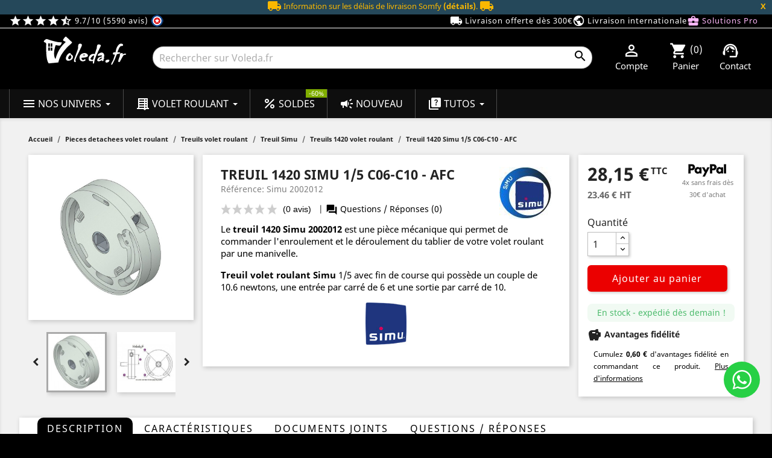

--- FILE ---
content_type: text/html; charset=utf-8
request_url: https://voleda.fr/treuils-1420-volet-roulant/treuil-1420-simu-15-c6-c10-accessoire-volet-roulant-676.html
body_size: 64724
content:
<!doctype html>
 <html lang="fr">

   <head>
     
       <!-- Google tag (gtag.js) -->
<script async src="https://www.googletagmanager.com/gtag/js?id=G-11RTY8LRW5"></script>
<script>

  window.dataLayer = window.dataLayer || [];
  function gtag(){dataLayer.push(arguments);}
  gtag('js', new Date());

  gtag('config', 'G-11RTY8LRW5');

</script>


  
<script>(function(w,d,s,l,i){w[l]=w[l]||[];w[l].push({'gtm.start':
new Date().getTime(),event:'gtm.js'});var f=d.getElementsByTagName(s)[0],
j=d.createElement(s),dl=l!='dataLayer'?'&l='+l:'';j.async=true;j.src=
'https://www.googletagmanager.com/gtm.js?id='+i+dl;f.parentNode.insertBefore(j,f);
})(window,document,'script','dataLayer','GTM-PC7VFVP');</script>
  



  <meta charset="utf-8">


  <meta http-equiv="x-ua-compatible" content="ie=edge">

<meta name="theme-color" content="#000000">

  <link rel="canonical" href="https://voleda.fr/treuils-1420-volet-roulant/treuil-1420-simu-15-c6-c10-accessoire-volet-roulant-676.html">

  <title>Treuil 1420 Simu 1/5 volet roulant C06-C10 AFC - 2002012</title>
  <meta name="description" content="Livraison 24H! Simu 2002012 - Le treuil 1420 Simu 1/5 C06-C10 est une pièce mécanique qui permet de commander le volet roulant par une manivelle.">
  <meta name="keywords" content="pièces détachées volet roulant manuel,volet roulant,treuil volet roulant,treuil,accessoires volet roulant,2002012 simu">
  
          
                  <link rel="alternate" href="https://voleda.fr/treuils-1420-volet-roulant/treuil-1420-simu-15-c6-c10-accessoire-volet-roulant-676.html" hreflang="fr">
        



  <meta name="viewport" content="width=device-width, initial-scale=1">
  <meta property="og:type" content="product">
  <meta property="og:url" content="https://voleda.fr/treuils-1420-volet-roulant/treuil-1420-simu-15-c6-c10-accessoire-volet-roulant-676.html">
  <meta property="og:title" content="Treuil 1420 Simu 1/5 volet roulant C06-C10 AFC - 2002012">
  <meta property="og:site_name" content="Voleda - N°1 en motorisation de volet roulant et fermetures">
  <meta property="og:description" content="Livraison 24H! Simu 2002012 - Le treuil 1420 Simu 1/5 C06-C10 est une pièce mécanique qui permet de commander le volet roulant par une manivelle.">
  <meta property="og:image" content="https://voleda.fr/50061-large_default/treuil-1420-simu-15-c6-c10-accessoire-volet-roulant.jpg">



  <link rel="icon" type="image/vnd.microsoft.icon" href="/img/favicon.ico?1582962595">
  <link rel="shortcut icon" type="image/x-icon" href="/img/favicon.ico?1582962595">


<script type="application/ld+json">
 { "@context": "http://schema.org",
 "@type": "Organization",
 "name": "Voleda",
 "legalName" : "Voleda Sarl",
 "url": "https://voleda.fr",
 "logo": "https://voleda.fr/img/moteur-volet-roulant-simu-nice-somfy-bubendorff-voledafr-logo-1576846559.jpg",
 "image": "https://voleda.fr/modules/ps_imageslider/images/16352c8fc77c1c284fd137103de3796000dbb193_moteur-volet-roulant-voleda-marques-professionnelles.jpg",
 "foundingDate": "2009",
  "address": {
 "@type": "PostalAddress",
 "streetAddress": "Les Clots",
 "addressLocality": "Cransac",
 "postalCode": "12110",
 "addressRegion": "Occitanie",
 "addressCountry": "FR"
 },
 "contactPoint": {
 "@type": "ContactPoint",
 "contactType": "customer service",
 "telephone": "[+33(0)972-55-44-80]",
 "email": "service.client@voleda.fr"
 },
 "sameAs": [ 
 "https://voleda.fr/blog/",
 "https://www.facebook.com/VoledaFR",
 "https://twitter.com/VOLEDAfr",
 "https://linkedin.com/in/voleda-fr-066842102",
 "https://www.instagram.com/voleda.france/",
 "https://www.pinterest.fr/voledafrance/" 

]}
</script>
<script type="application/ld+json">
{
                  "@context": "http://schema.org",
                  "@type": "LocalBusiness",
                  "@id": "https://voleda.fr",
                  "name": "Voleda.fr",
                  "url": "https://voleda.fr",
                  "address": {
                        "@type": "PostalAddress",
                        "streetAddress": "Les Clots",
                        "addressLocality": "CRANSAC",
                        "addressRegion": "Occitanie",
                        "postalCode": "12110",
                        "addressCountry": "FR"
                    },
                  "priceRange" : "€0.1 - €3900",
                  "geo": {
                        "@type": "GeoCoordinates",
                        "latitude": 44.52810200,
                        "longitude": 2.26539000
                    },
"paymentAccepted": [ "cash", "check", "credit card", "Visa", "MasterCard" ],
                  "image": "https://voleda.fr/img/moteur-volet-roulant-simu-nice-somfy-bubendorff-voledafr-logo-1576846559.jpg",
                  "logo": "https://voleda.fr/img/moteur-volet-roulant-simu-nice-somfy-bubendorff-voledafr-logo-1576846559.jpg",
                  "telephone" : "+33 9 72 55 44 80",
"openingHours":["Mo-Fr 9:00-12:00", "Mo-Fr 14:00-17:00"],
                  "contactPoint" : [
                            {
                            "@type" : "ContactPoint",
                            "telephone" : "+33 9 72 55 44 80",
                            "contactType" : "customer service",
                            "areaServed" : [
                                "FR"
                                ],
                            "availableLanguage" : [
                                "French"
]
}
]
}
</script>


<link rel="preconnect" href="https://www.google-analytics.com/" crossorigin>


    <link rel="stylesheet" href="https://voleda.fr/themes/classic/assets/cache/theme-ac18a0529.css" type="text/css" media="all">
<link rel="preload" as="font" href="/themes/classic/assets/css/material_last.woff2" type="font/woff2" crossorigin="anonymous">
<link rel="preload" as="font" href="/themes/classic/assets/css/199038f07312bfc6f0aabd3ed6a2b64d.woff2" type="font/woff2" crossorigin="anonymous">
<link rel="preload" as="font" href="/themes/classic/assets/css/19c1b868764c0e4d15a45d3f61250488.woff2" type="font/woff2" crossorigin="anonymous">
<link rel="stylesheet" href="/themes/classic/assets/css/lite-yt-embed.css" />



  

  <script type="text/javascript">
        var hiAcceptedCookies = {"1":false,"2":false,"3":false};
        var hiCookieGoogleConsentSettings = {"consentMode":false,"adStorageDefaultValue":"denied","analyticsStorageDefaultValue":"denied","adStorageCookieType":0,"analyticsStorageCookieType":0,"adsDataRedaction":false,"urlPassthrough":false,"cookiesAccepted":0};
        var prestashop = {"cart":{"products":[],"totals":{"total":{"type":"total","label":"Total","amount":0,"value":"0,00\u00a0\u20ac"},"total_including_tax":{"type":"total","label":"Total TTC","amount":0,"value":"0,00\u00a0\u20ac"},"total_excluding_tax":{"type":"total","label":"Total HT :","amount":0,"value":"0,00\u00a0\u20ac"}},"subtotals":{"products":{"type":"products","label":"Sous-total","amount":0,"value":"0,00\u00a0\u20ac"},"discounts":null,"shipping":{"type":"shipping","label":"Livraison","amount":0,"value":"gratuite"},"tax":{"type":"tax","label":"Taxes incluses","amount":0,"value":"0,00\u00a0\u20ac"}},"products_count":0,"summary_string":"0 articles","vouchers":{"allowed":1,"added":[]},"discounts":[{"id_cart_rule":"9206","id_customer":"0","date_from":"2025-12-31 09:00:00","date_to":"2026-01-31 09:00:00","description":"15\u20ac de remise imm\u00e9diate d\u00e8s\u00a0250\u20ac TTC d\u2019achat pour la nouvelle ann\u00e9e 2026","quantity":"26","quantity_per_user":"1","priority":"1","partial_use":"1","code":"NOUVELLE10","minimum_amount":"250.00","minimum_amount_tax":"1","minimum_amount_currency":"1","minimum_amount_shipping":"0","country_restriction":"0","carrier_restriction":"0","group_restriction":"0","cart_rule_restriction":"1","product_restriction":"0","shop_restriction":"0","free_shipping":"0","reduction_percent":"0.00","reduction_amount":"10.00","reduction_tax":"1","reduction_currency":"1","reduction_product":"0","reduction_exclude_special":"0","gift_product":"0","gift_product_attribute":"0","highlight":"1","active":"1","date_add":"2025-12-31 09:27:48","date_upd":"2026-01-21 19:02:39","id_lang":"1","name":"Bonne Ann\u00e9e 2026 -10\u20ac d\u00e8s 250\u20ac TTC d'achat","quantity_for_user":1},{"id_cart_rule":"9205","id_customer":"0","date_from":"2025-12-31 09:00:00","date_to":"2026-01-31 23:59:00","description":"5\u20ac de remise imm\u00e9diate d\u00e8s\u00a0150\u20ac TTC d\u2019achat pour la nouvelle ann\u00e9e 2026","quantity":"34","quantity_per_user":"1","priority":"1","partial_use":"1","code":"NOUVELLE5","minimum_amount":"150.00","minimum_amount_tax":"1","minimum_amount_currency":"1","minimum_amount_shipping":"0","country_restriction":"0","carrier_restriction":"0","group_restriction":"0","cart_rule_restriction":"1","product_restriction":"0","shop_restriction":"0","free_shipping":"0","reduction_percent":"0.00","reduction_amount":"5.00","reduction_tax":"1","reduction_currency":"1","reduction_product":"0","reduction_exclude_special":"0","gift_product":"0","gift_product_attribute":"0","highlight":"1","active":"1","date_add":"2025-12-31 09:24:08","date_upd":"2026-01-21 17:47:18","id_lang":"1","name":"Bonne Ann\u00e9e 2026 -5\u20ac d\u00e8s 150\u20ac TTC d'achat","quantity_for_user":1}],"minimalPurchase":0,"minimalPurchaseRequired":""},"currency":{"name":"Euro","iso_code":"EUR","iso_code_num":"978","sign":"\u20ac"},"customer":{"lastname":null,"firstname":null,"email":null,"birthday":null,"newsletter":null,"newsletter_date_add":null,"optin":null,"website":null,"company":null,"siret":null,"ape":null,"is_logged":false,"gender":{"type":null,"name":null},"addresses":[]},"language":{"name":"Fran\u00e7ais (French)","iso_code":"fr","locale":"fr-FR","language_code":"fr","is_rtl":"0","date_format_lite":"d\/m\/Y","date_format_full":"d\/m\/Y H:i:s","id":1},"page":{"title":"","canonical":null,"meta":{"title":"Treuil 1420 Simu 1\/5 volet roulant C06-C10 AFC - 2002012","description":"Livraison 24H! Simu 2002012 - Le treuil 1420 Simu 1\/5 C06-C10 est une pi\u00e8ce m\u00e9canique qui permet de commander le volet roulant par une manivelle.","keywords":"pi\u00e8ces d\u00e9tach\u00e9es volet roulant manuel,volet roulant,treuil volet roulant,treuil,accessoires volet roulant,2002012 simu","robots":"index"},"page_name":"product","body_classes":{"lang-fr":true,"lang-rtl":false,"country-FR":true,"currency-EUR":true,"layout-full-width":true,"page-product":true,"tax-display-enabled":true,"product-id-676":true,"product-Treuil 1420 Simu 1\/5 C06-C10 - AFC":true,"product-id-category-282":true,"product-id-manufacturer-4":true,"product-id-supplier-4":true,"product-available-for-order":true},"admin_notifications":[]},"shop":{"name":"Voleda - N\u00b01 en motorisation de volet roulant et fermetures","logo":"\/img\/moteur-volet-roulant-simu-nice-somfy-bubendorff-voledafr-logo-1576846559.jpg","stores_icon":"\/img\/logo_stores.png","favicon":"\/img\/favicon.ico"},"urls":{"base_url":"https:\/\/voleda.fr\/","current_url":"https:\/\/voleda.fr\/treuils-1420-volet-roulant\/treuil-1420-simu-15-c6-c10-accessoire-volet-roulant-676.html","shop_domain_url":"https:\/\/voleda.fr","img_ps_url":"https:\/\/voleda.fr\/img\/","img_cat_url":"https:\/\/voleda.fr\/img\/c\/","img_lang_url":"https:\/\/voleda.fr\/img\/l\/","img_prod_url":"https:\/\/voleda.fr\/img\/p\/","img_manu_url":"https:\/\/voleda.fr\/img\/m\/","img_sup_url":"https:\/\/voleda.fr\/img\/su\/","img_ship_url":"https:\/\/voleda.fr\/img\/s\/","img_store_url":"https:\/\/voleda.fr\/img\/st\/","img_col_url":"https:\/\/voleda.fr\/img\/co\/","img_url":"https:\/\/voleda.fr\/themes\/classic\/assets\/img\/","css_url":"https:\/\/voleda.fr\/themes\/classic\/assets\/css\/","js_url":"https:\/\/voleda.fr\/themes\/classic\/assets\/js\/","pic_url":"https:\/\/voleda.fr\/upload\/","pages":{"address":"https:\/\/voleda.fr\/adresse","addresses":"https:\/\/voleda.fr\/adresses","authentication":"https:\/\/voleda.fr\/authentification","cart":"https:\/\/voleda.fr\/panier","category":"https:\/\/voleda.fr\/index.php?controller=category","cms":"https:\/\/voleda.fr\/index.php?controller=cms","contact":"https:\/\/voleda.fr\/contactez-nous","discount":"https:\/\/voleda.fr\/bons-de-reduction","guest_tracking":"https:\/\/voleda.fr\/suivi-commande-invite","history":"https:\/\/voleda.fr\/historique-des-commandes","identity":"https:\/\/voleda.fr\/identite","index":"https:\/\/voleda.fr\/","my_account":"https:\/\/voleda.fr\/mon-compte","order_confirmation":"https:\/\/voleda.fr\/index.php?controller=order-confirmation","order_detail":"https:\/\/voleda.fr\/index.php?controller=order-detail","order_follow":"https:\/\/voleda.fr\/details-de-la-commande","order":"https:\/\/voleda.fr\/commande","order_return":"https:\/\/voleda.fr\/index.php?controller=order-return","order_slip":"https:\/\/voleda.fr\/avoirs","pagenotfound":"https:\/\/voleda.fr\/page-non-trouvee","password":"https:\/\/voleda.fr\/mot-de-passe-oublie","pdf_invoice":"https:\/\/voleda.fr\/index.php?controller=pdf-invoice","pdf_order_return":"https:\/\/voleda.fr\/index.php?controller=pdf-order-return","pdf_order_slip":"https:\/\/voleda.fr\/index.php?controller=pdf-order-slip","prices_drop":"https:\/\/voleda.fr\/promotions","product":"https:\/\/voleda.fr\/index.php?controller=product","search":"https:\/\/voleda.fr\/recherche","sitemap":"https:\/\/voleda.fr\/plan-du-site","stores":"https:\/\/voleda.fr\/magasin","supplier":"https:\/\/voleda.fr\/fournisseurs","register":"https:\/\/voleda.fr\/authentification?create_account=1","order_login":"https:\/\/voleda.fr\/commande?login=1"},"alternative_langs":{"fr":"https:\/\/voleda.fr\/treuils-1420-volet-roulant\/treuil-1420-simu-15-c6-c10-accessoire-volet-roulant-676.html"},"theme_assets":"\/themes\/classic\/assets\/","actions":{"logout":"https:\/\/voleda.fr\/?mylogout="},"no_picture_image":{"bySize":{"small_default":{"url":"https:\/\/voleda.fr\/img\/p\/fr-default-small_default.jpg","width":98,"height":98},"hsma_default":{"url":"https:\/\/voleda.fr\/img\/p\/fr-default-hsma_default.jpg","width":120,"height":120},"cart_default":{"url":"https:\/\/voleda.fr\/img\/p\/fr-default-cart_default.jpg","width":125,"height":125},"home_default":{"url":"https:\/\/voleda.fr\/img\/p\/fr-default-home_default.jpg","width":250,"height":250},"medium_default":{"url":"https:\/\/voleda.fr\/img\/p\/fr-default-medium_default.jpg","width":452,"height":452},"large_default":{"url":"https:\/\/voleda.fr\/img\/p\/fr-default-large_default.jpg","width":800,"height":800}},"small":{"url":"https:\/\/voleda.fr\/img\/p\/fr-default-small_default.jpg","width":98,"height":98},"medium":{"url":"https:\/\/voleda.fr\/img\/p\/fr-default-home_default.jpg","width":250,"height":250},"large":{"url":"https:\/\/voleda.fr\/img\/p\/fr-default-large_default.jpg","width":800,"height":800},"legend":""}},"configuration":{"display_taxes_label":true,"display_prices_tax_incl":true,"is_catalog":false,"show_prices":true,"opt_in":{"partner":false},"quantity_discount":{"type":"price","label":"Prix"},"voucher_enabled":1,"return_enabled":1},"field_required":[],"breadcrumb":{"links":[{"title":"Accueil","url":"https:\/\/voleda.fr\/"},{"title":"Pieces detachees volet roulant","url":"https:\/\/voleda.fr\/pieces-detachees-volet-roulant-79"},{"title":"Treuils volet roulant","url":"https:\/\/voleda.fr\/treuils-volet-roulant-manuel-276"},{"title":"Treuil Simu","url":"https:\/\/voleda.fr\/treuil-simu-1488"},{"title":"Treuils 1420 volet roulant","url":"https:\/\/voleda.fr\/treuils-1420-volet-roulant-282"},{"title":"Treuil 1420 Simu 1\/5 C06-C10 - AFC","url":"https:\/\/voleda.fr\/treuils-1420-volet-roulant\/treuil-1420-simu-15-c6-c10-accessoire-volet-roulant-676.html"}],"count":6},"link":{"protocol_link":"https:\/\/","protocol_content":"https:\/\/"},"time":1769023737,"static_token":"4fe00e4c060e4a7f5558310ce3a46a13","token":"f73086c7ba617234532e5233741820ec"};
        var psemailsubscription_subscription = "https:\/\/voleda.fr\/module\/ps_emailsubscription\/subscription";
      </script>



  <script type="text/javascript">
	
		var psv = 1.7;
		var default_template = Boolean();
		var instagram_link_type = "page";
		var hide_accessories = Boolean();
		var language_is_rtl = Boolean(0);
	
</script>

<style>
    </style>

                                        <!-- START OF DOOFINDER SCRIPT -->
  <script>
    const dfLayerOptions = {
      installationId: "ff0ac1a7-da33-4c9f-8ae3-f23021bea097",
      zone: "eu1",
      language: "fr",
      currency: "EUR"
    };
    (function (l, a, y, e, r, s) {
      r = l.createElement(a); r.onload = e; r.async = 1; r.src = y;
      s = l.getElementsByTagName(a)[0]; s.parentNode.insertBefore(r, s);
    })(document, 'script', 'https://cdn.doofinder.com/livelayer/1/js/loader.min.js', function () {
      doofinderLoader.load(dfLayerOptions);
    });

    document.addEventListener('doofinder.cart.add', function(event) {

      const checkIfCartItemHasVariation = (cartObject) => {
        return (cartObject.item_id === cartObject.grouping_id) ? false : true;
      }

      /**
      * Returns only ID from string
      */
      const sanitizeVariationID = (variationID) => {
        return variationID.replace(/\D/g, "")
      }

      doofinderManageCart({
        cartURL          : "https://voleda.fr/panier",  //required for prestashop 1.7, in previous versions it will be empty.
        cartToken        : "4fe00e4c060e4a7f5558310ce3a46a13",
        productID        : checkIfCartItemHasVariation(event.detail) ? event.detail.grouping_id : event.detail.item_id,
        customizationID  : checkIfCartItemHasVariation(event.detail) ? sanitizeVariationID(event.detail.item_id) : 0,   // If there are no combinations, the value will be 0
        cuantity         : event.detail.amount,
      });
    });
  </script>
<!-- END OF DOOFINDER SCRIPT -->
<script>
window.dataLayer = window.dataLayer || [];
window.dataLayer.push({
  event: "view_item",
  ecommerce: {
    items: [{
      item_id: "676",
      item_name: "Treuil 1420 Simu 1/5 C06-C10 - AFC",
      price: 28.15,
      item_category: "Treuils 1420 volet roulant",
      currency: "EUR"
    }]
  }
});
</script>
<script>
document.addEventListener('DOMContentLoaded', function () {
  prestashop.on('updateCart', function (event) {
    if (event && event.reason && event.reason.idProduct) {
      let productRef = '';
      let productName = '';
      let productPrice = 0;
      let productCategory = '';

      try {
        let btn = document.querySelector('[data-button-action="add-to-cart"][data-id-product="' + event.reason.idProduct + '"]');
        if (btn) {
          productRef = btn.dataset.reference || '';
          productName = btn.dataset.name || '';
          productPrice = parseFloat(btn.dataset.price) || 0;
          productCategory = btn.dataset.category || '';
        }
      } catch (e) {}

      window.dataLayer = window.dataLayer || [];
      window.dataLayer.push({
        event: "add_to_cart",
        ecommerce: {
          items: [{
            item_id: productRef,
            item_name: productName,
            price: productPrice,
            item_category: productCategory,
            currency: prestashop.currency.iso_code,
            quantity: event.reason.quantity || 1
          }]
        }
      });
    }
  });
});
</script>





     

      <meta property="product:pretax_price:amount" content="23.46">
    <meta property="product:pretax_price:currency" content="EUR">
    <meta property="product:price:amount" content="28.15">
    <meta property="product:price:currency" content="EUR">
      <meta property="product:weight:value" content="0.500000">
  <meta property="product:weight:units" content="kg">
  
   </head>

   <body id="product" class="lang-fr country-fr currency-eur layout-full-width page-product tax-display-enabled product-id-676 product-treuil-1420-simu-1-5-c06-c10-afc product-id-category-282 product-id-manufacturer-4 product-id-supplier-4 product-available-for-order">

     
       
<noscript><iframe src="https://www.googletagmanager.com/ns.html?id=GTM-PC7VFVP"
height="0" width="0" style="display:none;visibility:hidden"></iframe></noscript>
     

     <main>
       
                

       <header id="header">
         
           
  <nav class="header-nav imgtopmobile">
  <div class="hidden-md-up msgmobilepromo"><a class="white" href="/informations-livraison-moteur-volet-roulant" target="_blank" title="Livraison gratuite dès 300€ TTC en point relais - Voleda.fr">Livraison gratuite dès 300€ TTC</a></div>

<link rel="stylesheet" href="/themes/classic/assets/css/header.css" type="text/css" media="all">
<div id="messagesomfy" style="display:none; text-align: center; background-color: rgb(37, 72, 90); color: rgb(250, 184, 0); font-size: 13px;">
    <i class="material-icons">local_shipping</i>
    Information sur les délais de livraison Somfy
    <a style="font-weight:bold;color:rgb(250, 184, 0);" title="Informations et délais fournisseurs" href="/page/remplacer-un-moteur-somfy-par-un-moteur-simu">(détails)</a>.
    <i class="material-icons">local_shipping</i>
    <button id="closeMsgButton" style="color:rgb(250, 184, 0);font-weight:bold;float:right;cursor:pointer;background:none;padding:0;border:none;margin-right:10px;">
        X
    </button>
</div>
<div class="col-lg-4 col-md-5 headavis">
<a class="white" href="https://www.societe-des-avis-garantis.fr/voleda/" rel="noopener noreferrer nofollow" target="_blank" title="Voir l'attestation de confiance Société des Avis Garantis">
<i class="material-icons">star</i><i class="material-icons">star</i><i class="material-icons">star</i><i class="material-icons">star</i><i class="material-icons">star_half</i> 9.7/10 (5590 avis) <img style="vertical-align: top;" src="/modules/steavisgarantis/views/img/icon-fr.png" loading="lazy" width="21px" height="21px" alt="Societe des avis garantis"></a>
</div>
<div class="col-lg-8 col-md-7 headreassurance">
<a class="white" href="/informations-livraison-moteur-volet-roulant" title="Conditions de l'offre livraison gratuite"><i class="material-icons">local_shipping</i> Livraison offerte dès 300€ </a>
<a class="white hidden-md-down" href="/livraison-internationale" title="Livraison partout dans le monde"><i class="material-icons">public</i> Livraison internationale</a>
<a class="pink" href="/avantages-clients-professionnels-volet-roulant" title="Découvrir les avantages réservés aux professionnels"><i class="material-icons">business_center</i> Solutions Pro </a>
</div>
</nav>



  <div class="header-top">
    <div class="containerHeader bgmenu">
       <div class="row container-fluid bgblack">
        <div class="col-lg-2 col-md-3 hidden-sm-down logoheader" id="_desktop_logo">

                <a href="/">
                  <img class="resp" src="/img/logo-voleda.svg" width="300" height="104" alt="Voleda" title="Voleda">
                </a>

        </div>
        <div class="hidden-md-up">
        <div class="col-xs-7">
            <div class="ets_mm_megamenu 
        layout_layout2 
         show_icon_in_mobile 
          
        transition_fade   
        transition_floating 
         
        sticky_enabled 
         
        ets-dir-ltr        hook-default        single_layout         disable_sticky_mobile          hover         "
        data-bggray="bg_gray"
        >
        <div class="ets_mm_megamenu_content">
            <div>
                <div class="ets_mm_megamenu_content_content">
                    <div class="ybc-menu-toggle ybc-menu-btn closed">
                        <span class="ybc-menu-button-toggle_icon">
                        <i class="material-icons">menu</i>
                        </span>
                        Menu
                    </div>
                        <ul class="mm_menus_ul  clicktext_show_submenu ">
        <li class="close_menu">
            <div class="pull-left">
                Menu
            </div>
            <div class="pull-right">
                <i class="material-icons">close</i>
            </div>
        </li>
                    <li class="mm_menus_li mm_menus_li_tab mm_sub_align_full mm_has_sub display_tabs_in_full_width  hover "
                style="width: 190px">
                <a class="ets_mm_url" title="Menu Nos univers"                         href="https://voleda.fr/"
                        style="font-size:16px;">
                    <span class="mm_menu_content_title">
                                                    <i class="material-icons hidden-lg-down">menu</i>
                                                Nos univers
                        <span class="mm_arrow"></span>                                            </span>
                </a>
                                                            <span class="arrow closed"></span>
                                                                                                <ul class="mm_columns_ul mm_columns_ul_tab "
                            style="width:100%; font-size:14px;">
                                                            <li class="mm_tabs_li mm_tabs_has_content mm_tab_content_hoz   ver_alway_hide">
                                    <div class="mm_tab_li_content closed"
                                         style="width: 200px">
                                        <span class="mm_tab_name mm_tab_toggle mm_tab_has_child">
                                            <span class="mm_tab_toggle_title">
                                                                                                    <a class="ets_mm_url" title="Menu Motorisation" href="https://voleda.fr/">
                                                                                                                                                            <img loading="lazy" src="https://voleda.fr/img/ets_megamenu/menu-motorisation.jpg" alt="Menu Motorisation" width="16" height="16"/>
                                                                                                        Motorisation
                                                                                                                                                        </a>
                                                                                            </span>
                                        </span>
                                    </div>
                                                                            <ul class="mm_columns_contents_ul "
                                            style=" width:calc(100% - 200px + 2px); left: 200px;right: 200px;">
                                                                                            <li class="mm_columns_li column_size_12 mm_breaker mm_has_sub">
                                                                                                            <ul class="mm_blocks_ul">
                                                                                                                            <li data-id-block="10"
                                                                    class="mm_blocks_li">
                                                                        
    <div class="ets_mm_block mm_block_type_image mm_hide_title">
        <span class="h4"  style="font-size:16px">Rayon motorisation</span>
        <div class="ets_mm_block_content">        
                                                <span class="mm_img_content">
                        <img loading="lazy" src="/img/ets_megamenu/motorisation.jpg" alt="Rayon motorisation" />
                    </span>
                                    </div>
    </div>
    <div class="clearfix"></div>

                                                                </li>
                                                                                                                    </ul>
                                                                                                    </li>
                                                                                            <li class="mm_columns_li column_size_3  mm_has_sub">
                                                                                                            <ul class="mm_blocks_ul">
                                                                                                                            <li data-id-block="1"
                                                                    class="mm_blocks_li">
                                                                        
    <div class="ets_mm_block mm_block_type_html ">
        <span class="h4"  style="font-size:16px"><a href="/moteur-volet-roulant-28"  style="font-size:16px">Moteur de volet roulant</a></span>
        <div class="ets_mm_block_content">        
                            <ul>
<li><a href="/moteur-volet-roulant-a-ok-1944" title="Parcourez tous les Moteurs volet roulant Becker">Moteur volet roulant AOK</a></li>
<li><a href="/moteur-volet-roulant-becker-648" title="Parcourez tous les Moteurs volet roulant Becker">Moteur volet roulant Becker</a></li>
<li><a href="/moteur-volet-roulant-bubendorff-568" title="Parcourez tous les Moteurs volet roulant Bubendorff ">Moteur volet roulant Bubendorff</a></li>
<li><a href="/moteur-volet-roulant-came-442" title="Parcourez tous les Moteurs volet roulant Came">Moteur volet roulant Came</a></li>
<li><a href="/moteur-volet-roulant-cherubini-1024" title="Parcourez tous les Moteurs volet roulant Cherubini">Moteur volet roulant Cherubini</a></li>
<li><a href="/moteur-volet-roulant-deprat-65" title="Parcourez tous les Moteurs volet roulant Deprat">Moteur volet roulant Deprat</a></li>
<li><a href="/moteur-volet-roulant-elero-982" title="Parcourez tous les Moteurs volet roulant Elero">Moteur volet roulant Elero</a></li>
<li><a href="/moteur-volet-roulant-faac-1675" title="Parcourez tous les Moteurs volet roulant FAAC">Moteur volet roulant FAAC</a></li>
<li><a href="/moteur-volet-roulant-gaposa-942" title="Parcourez tous les Moteurs volet roulant Gaposa">Moteur volet roulant Gaposa</a></li>
<li><a href="/moteur-volet-roulant-motorol-1180" title="Parcourez tous les Moteurs volet roulant Motorol">Moteur volet roulant Motorol</a></li>
<li><a href="/moteur-volet-roulant-nice-66" title="Parcourez tous les Moteurs volet roulant Nice">Moteur volet roulant Nice</a></li>
<li><a href="/moteur-volet-roulant-profalux-125" title="Parcourez tous les Moteur volet roulant Profalux">Moteur volet roulant Profalux</a></li>
<li><a href="/moteur-volet-roulant-selve-1311" title="Parcourez tous les Moteurs volet roulant Selve">Moteur volet roulant Selve</a></li>
<li><a href="/moteur-volet-roulant-simu-31" title="Parcourez tous les Moteurs volet roulant Simu">Moteur volet roulant Simu</a></li>
<li><a href="/moteur-volet-roulant-somfy-209" title="Parcourez tous les Moteurs volet roulant Somfy">Moteur volet roulant Somfy</a></li>
<li><a href="/kit-motorisation-volet-roulant-85" title="Parcourez tous les Kits de motorisation">Kit de motorisation</a></li>
<li><a href="/pieces-detachees-volet-roulant-79" title="Parcourez toutes les Pièces détachées volet roulant">Pièces détachées volet roulant</a></li>
</ul>
                    </div>
    </div>
    <div class="clearfix"></div>

                                                                </li>
                                                                                                                            <li data-id-block="6"
                                                                    class="mm_blocks_li">
                                                                        
    <div class="ets_mm_block mm_block_type_html ">
        <span class="h4"  style="font-size:16px"><a href="/moteur-volet-roulant-piscine-703"  style="font-size:16px">Motorisation couverture de piscine</a></span>
        <div class="ets_mm_block_content">        
                            <ul>
<li><a href="/moteur-volet-roulant-piscine-becker-707" title="Moteurs 12V ou 24V pour couvertures de piscine">Moteur de piscine Becker</a></li>
</ul>
                    </div>
    </div>
    <div class="clearfix"></div>

                                                                </li>
                                                                                                                    </ul>
                                                                                                    </li>
                                                                                            <li class="mm_columns_li column_size_3  mm_has_sub">
                                                                                                            <ul class="mm_blocks_ul">
                                                                                                                            <li data-id-block="2"
                                                                    class="mm_blocks_li">
                                                                        
    <div class="ets_mm_block mm_block_type_html ">
        <span class="h4"  style="font-size:16px">Moteur volet roulant solaire</span>
        <div class="ets_mm_block_content">        
                            <ul>
<li><a href="/moteur-bubendorff-radio-solaire-1287" title="Gamme de moteurs solaires Bubendorff">Moteur solaire Bubendorff</a></li>
<li><a href="/moteur-volet-roulant-simu-solaire-autosun-86" title="Gamme de moteurs solaires Simu">Moteur solaire Simu</a></li>
<li><a href="/moteur-somfy-solaire-wirefree-641" title="Gamme de moteurs solaires Somfy">Moteur solaire Somfy</a></li>
</ul>
                    </div>
    </div>
    <div class="clearfix"></div>

                                                                </li>
                                                                                                                            <li data-id-block="3"
                                                                    class="mm_blocks_li">
                                                                        
    <div class="ets_mm_block mm_block_type_html ">
        <span class="h4"  style="font-size:16px"><a href="/motorisation-store-43"  style="font-size:16px">Moteur de store</a></span>
        <div class="ets_mm_block_content">        
                            <ul>
<li><a href="/moteur-de-store-becker-658" title="Tous les moteurs de store Becker">Moteur de store Becker</a></li>
<li><a href="/moteur-de-store-came-446" title="Tous les moteurs de store Came">Moteur de store Came</a></li>
<li><a href="/moteur-store-cherubini-1066" title="Tous les moteurs de store Cherubini">Moteur de store Cherubini</a></li>
<li><a href="/moteur-de-store-deprat-201" title="Tous les moteurs de store Deprat">Moteur de store Deprat</a></li>
<li><a href="/moteur-store-elero-987" title="Tous les moteurs de store Elero">Moteur de store Elero</a></li>
<li><a href="/moteur-de-store-faac-1684" title="Tous les moteurs de store FAAC">Moteur de store FAAC</a></li>
<li><a href="/moteur-store-gaposa-945" title="Tous les moteurs de store Gaposa">Moteur de store Gaposa</a></li>
<li><a href="/moteur-de-store-nice-216" title="Tous les moteurs de store Nice">Moteur de store Nice</a></li>
<li><a href="/moteur-store-selve-1318" title="Tous les moteurs de store Selve">Moteur de store Selve</a></li>
<li><a href="/moteur-de-store-simu-44" title="Tous les moteurs de store Simu">Moteur de store Simu</a></li>
<li><a href="/moteur-de-store-somfy-231" title="Tous les moteurs de store Somfy">Moteur de store Somfy</a></li>
</ul>
                    </div>
    </div>
    <div class="clearfix"></div>

                                                                </li>
                                                                                                                            <li data-id-block="8"
                                                                    class="mm_blocks_li">
                                                                        
    <div class="ets_mm_block mm_block_type_html ">
        <span class="h4"  style="font-size:16px">Motorisation de fenêtre et de baie coulissante</span>
        <div class="ets_mm_block_content">        
                            <ul>
<li><a href="/motorisation-de-fenetres-et-de-baies-coulissantes-deprat-167" title="Motorisations Deprat Win pour baies coulissantes">Motorisation Deprat Win</a></li>
</ul>
                    </div>
    </div>
    <div class="clearfix"></div>

                                                                </li>
                                                                                                                    </ul>
                                                                                                    </li>
                                                                                            <li class="mm_columns_li column_size_3  mm_has_sub">
                                                                                                            <ul class="mm_blocks_ul">
                                                                                                                            <li data-id-block="4"
                                                                    class="mm_blocks_li">
                                                                        
    <div class="ets_mm_block mm_block_type_html ">
        <span class="h4"  style="font-size:16px"><a href="/motorisation-porte-de-garage-95"  style="font-size:16px">Motorisation de porte de garage</a></span>
        <div class="ets_mm_block_content">        
                            <ul>
<li><a href="/moteur-porte-de-garage-enroulable-109" title="Motorisations pour porte de garage enroulable">Porte de garage enroulable</a></li>
<li><a href="/moteur-porte-de-garage-sectionnelle-basculante-coulissante-laterale-224" title="Motorisations pour porte de garage coulissante, sectionnelle, basculante ou latérale">Porte de garage coulissante, sectionnelle, basculante, latérale</a></li>
<li><a href="/accessoires-de-securite-149" title="Sélection d'accessoires de sécurité pour porte de garage">Accessoires de sécurité porte de garage</a></li>
<li><a href="/pieces-detachees-porte-de-garage-1500" title="Toutes les pièces détachées pour portes de garage">Pièces détachées porte de garage</a></li>
<li><a href="/armoire-de-commande-1153" title="Armoires de commande pour motorisations de porte de garage">Armoire de commande</a></li>
</ul>
                    </div>
    </div>
    <div class="clearfix"></div>

                                                                </li>
                                                                                                                            <li data-id-block="5"
                                                                    class="mm_blocks_li">
                                                                        
    <div class="ets_mm_block mm_block_type_html ">
        <span class="h4"  style="font-size:16px"><a href="/motorisation-portail-183"  style="font-size:16px">Motorisation de portail</a></span>
        <div class="ets_mm_block_content">        
                            <ul>
<li><a href="/motorisation-portail-battant-184" title="Toutes les motorisations pour portail battant">Motorisation de portail battant</a></li>
<li><a href="/motorisation-portail-coulissant-285" title="Toutes les motorisations pour portail coulissant">Motorisation de portail coulissant</a></li>
<li><a href="/accessoires-de-securite-1628" title="Accessoires de sécurité pour motorisations de portail">Accessoires de sécurité portail</a></li>
<li><a href="/armoire-de-commande-1153" title="Toutes les armoires de commande pour motorisations de portail">Armoire de commande</a></li>
</ul>
                    </div>
    </div>
    <div class="clearfix"></div>

                                                                </li>
                                                                                                                            <li data-id-block="9"
                                                                    class="mm_blocks_li">
                                                                        
    <div class="ets_mm_block mm_block_type_html ">
        <span class="h4"  style="font-size:16px"><a href="/motorisation-volet-battant-252"  style="font-size:16px">Motorisation de volet battant</a></span>
        <div class="ets_mm_block_content">        
                            <ul>
<li><a href="/motorisation-volet-battant-came-voleo-429" title="Motorisations Came Voleo pour volets battants">Motorisation Came Voleo</a></li>
<li><a href="/moteur-volet-battant-somfy-yslo-269" title="Motorisations Somfy Yslo pour volets battants">Motorisation Somfy Yslo</a></li>
</ul>
                    </div>
    </div>
    <div class="clearfix"></div>

                                                                </li>
                                                                                                                    </ul>
                                                                                                    </li>
                                                                                            <li class="mm_columns_li column_size_3  mm_has_sub">
                                                                                                            <ul class="mm_blocks_ul">
                                                                                                                            <li data-id-block="7"
                                                                    class="mm_blocks_li">
                                                                        
    <div class="ets_mm_block mm_block_type_html ">
        <span class="h4"  style="font-size:16px"><a href="/motorisation-rideau-metallique-porte-sectionnelle-96"  style="font-size:16px">Motorisation fermeture industrielle</a></span>
        <div class="ets_mm_block_content">        
                            <ul>
<li><a href="/moteur-central-rideau-metallique-1141" title="Moteur central pour fermeture industrielle">Moteur central</a></li>
<li><a href="/moteur-exterieur-porte-sectionnelle-1142" title="Motorisations extérieures pour fermeture industrielle">Moteur extérieur</a></li>
<li><a href="/moteur-tubulaire-rideau-metallique-1143" title="Motorisations tubulaires pour fermetures industrielles">Moteur tubulaire</a></li>
<li><a href="/armoire-de-commande-1153" title="Armoires de commande pour fermetures industrielles">Armoire de commande</a></li>
<li><a href="/accessoires-de-securite-149" title="Accessoires de sécurité pour fermetures industrielles">Accessoires de sécurité</a></li>
</ul>
                    </div>
    </div>
    <div class="clearfix"></div>

                                                                </li>
                                                                                                                            <li data-id-block="82"
                                                                    class="mm_blocks_li">
                                                                        
    <div class="ets_mm_block mm_block_type_html ">
        <span class="h4"  style="font-size:16px">Accessoires pour motorisations</span>
        <div class="ets_mm_block_content">        
                            <ul>
<li><a href="/infos/bagues-adaptation-moteur-tubulaire-95" title="Parcourez toutes les bagues d'adaptation moteurs volet roulant ">Bagues d'adaptation moteur volet roulant </a></li>
<li><a href="/infos/support-moteur-volet-roulant-store-porte-de-garage-96" title="Parcourez tous les supports moteur de volet roulant">Support moteur volet roulant </a></li>
<li><a href="/accessoires-moteurs-a-manoeuvre-de-secours-1512" title="Parcourez tous les Accessoires pour moteur à manoeuvre de secours">Accessoires pour moteur à manoeuvre de secours</a></li>
<li><a href="/telecommande-commande-automatisme-domotique-156" title="Parcourez tous les Emetteurs et télécommandes">Emetteurs et télécommandes</a></li>
<li><a href="/commandes-et-inverseurs-volet-roulant-81" title="Parcourez tous les Points de commande filaire">Point de commande filaire</a></li>
<li><a href="/capteurs-climatiques-1608" title="Parcourez tous les Capteurs climatiques">Capteurs climatiques</a></li>
<li><a href="/armoire-de-commande-1153" title="Armoires de commande pour motorisations de porte de garage">Armoire de commande</a></li>
<li><a href="/barre-palpeuse-porte-garage-630" title="Barres palpeuses de sécurité">Barres palpeuses</a></li>
</ul>
                    </div>
    </div>
    <div class="clearfix"></div>

                                                                </li>
                                                                                                                    </ul>
                                                                                                    </li>
                                                                                    </ul>
                                                                    </li>
                                                            <li class="mm_tabs_li mm_tabs_has_content   ver_alway_hide">
                                    <div class="mm_tab_li_content closed"
                                         style="width: 200px">
                                        <span class="mm_tab_name mm_tab_toggle mm_tab_has_child">
                                            <span class="mm_tab_toggle_title">
                                                                                                    <a class="ets_mm_url" title="Menu Pièces volet" href="https://voleda.fr">
                                                                                                                                                            <img loading="lazy" src="https://voleda.fr/img/ets_megamenu/menu-depanneur.jpg" alt="Menu Pièces volet" width="16" height="16"/>
                                                                                                        Pièces volet
                                                                                                                                                        </a>
                                                                                            </span>
                                        </span>
                                    </div>
                                                                            <ul class="mm_columns_contents_ul "
                                            style=" width:calc(100% - 200px + 2px); left: 200px;right: 200px;">
                                                                                            <li class="mm_columns_li column_size_12  mm_has_sub">
                                                                                                            <ul class="mm_blocks_ul">
                                                                                                                            <li data-id-block="61"
                                                                    class="mm_blocks_li">
                                                                        
    <div class="ets_mm_block mm_block_type_image mm_hide_title">
        <span class="h4"  style="font-size:16px">Pièces volet roulant</span>
        <div class="ets_mm_block_content">        
                            <a href="/pieces-detachees-volet-roulant-79">                    <span class="mm_img_content">
                        <img loading="lazy" src="/img/ets_megamenu/pieces-volet.jpg" alt="Pièces volet roulant" />
                    </span>
                </a>                    </div>
    </div>
    <div class="clearfix"></div>

                                                                </li>
                                                                                                                    </ul>
                                                                                                    </li>
                                                                                            <li class="mm_columns_li column_size_3  mm_has_sub">
                                                                                                            <ul class="mm_blocks_ul">
                                                                                                                            <li data-id-block="99"
                                                                    class="mm_blocks_li">
                                                                        
    <div class="ets_mm_block mm_block_type_html ">
        <span class="h4"  style="font-size:16px"><a href="/pieces-detachees-volet-roulant-79"  style="font-size:16px">Pièces détachées de volet roulant</a></span>
        <div class="ets_mm_block_content">        
                            <ul>
<li><a href="/accessoires-moteurs-a-manoeuvre-de-secours-1511" title="Tous les accessoires pour moteurs à manoeuvre de secours">Accessoires pour moteur à manoeuvre de secours</a></li>
<li><a href="/arret-bas-de-coulisse-volet-roulant-1315" title="Arrêts bas pour coulisses de volet roulant">Arrêts bas de coulisse</a></li>
<li><a href="/bouchon-en-pvc-volet-roulant-1002" title="Tous les bouchons plastique pour coulisses">Bouchons en PVC pour coulisse</a></li>
<li><a href="/butees-volet-roulant-284" title="Rayon butées pour volets roulants">Butées de volet roulant</a></li>
<li><a href="/contreplaques-volet-roulant-264" title="Toutes les contreplaques pour volets roulants">Contreplaques</a></li>
<li><a href="/embout-de-lame-volet-roulant-1069" title="Embouts pour lames de volet roulant">Embouts de lames</a></li>
<li><a href="/tandem-et-embout-cote-oppose-de-volet-roulant-84" title="Embouts côté opposé et tandems pour axes de volet roulant">Embouts côté opposé et tandems</a></li>
<li><a href="/enrouleur-a-sangle-volet-roulant-275" title="Enrouleurs pour volets à sangle">Enrouleur à sangle</a></li>
<li><a href="/fixations-volet-roulant-274" title="Les équerres de fixation pour volet roulant">Equerres de fixation</a></li>
<li><a href="/fixations-et-attaches-de-tablier-de-volet-roulant-80" title="Verrous, attaches rigides, attaches souples et systèmes de fixation pour tabliers de volets roulants">Fixations et attaches de tablier</a></li>
<li><a href="/flasque-aluminium-volet-roulant-178" title="Flasques en aluminium pour volets roulants">Flasques aluminium</a></li>
<li><a href="/flasque-de-guidage-1004" title="Flasques de guidage pour tabliers de volet roulant">Flasques de guidage</a></li>
<li><a href="/flasque-volet-roulant-traditionnel-1492" title="Flasques de guidage pour volets roulants traditionnels">Flasques de volet roulant traditionnel</a></li>
<li><a href="/galet-anti-flexion-volet-roulant-1056" title="Galets anti-flexion pour volets roulants">Galet anti-flexion</a></li>
<li><a href="/joues-volet-roulant-bubendorff-1350" title="Joues spécifiques pour volets Bubendorff">Joues de volet roulant Bubendorff</a></li>
</ul>
                    </div>
    </div>
    <div class="clearfix"></div>

                                                                </li>
                                                                                                                    </ul>
                                                                                                    </li>
                                                                                            <li class="mm_columns_li column_size_3  mm_has_sub">
                                                                                                            <ul class="mm_blocks_ul">
                                                                                                                            <li data-id-block="100"
                                                                    class="mm_blocks_li">
                                                                        
    <div class="ets_mm_block mm_block_type_html ">
        <span class="h4"  style="font-size:16px">Pièces détachées de volet roulant (suite)</span>
        <div class="ets_mm_block_content">        
                            <ul>
<li><a href="/manivelles-et-accessoires-258" title="Manivelles et accessoires pour volets roulants">Manivelles et accessoires</a></li>
<li><a href="/poignees-de-tirage-volet-roulant-1346" title="Poignées de tirage pour volets roulants">Poignées de tirage</a></li>
<li><a href="/poulie-volet-roulant-1351" title="Sélection de poulies de volet roulant">Poulie de volet roulant</a></li>
<li><a href="/raccordement-electrique-moteur-volet-roulant-1149" title="Tous les connecteurs et raccordements électriques">Raccordement électrique</a></li>
<li><a href="/ressort-compensation-volet-roulant-1510" title="Ressorts de compensation pour volets roulants">Ressorts de compensation</a></li>
<li><a href="/roulement-a-billes-volet-roulant-1155" title="Grand choix de roulements à billes">Roulements à billes</a></li>
<li><a href="/serrure-volet-roulant-1348" title="Serrures pour volets roulants">Serrures de volet roulant</a></li>
<li><a href="/sortie-de-caisson-volet-roulant-1051" "Catégorie sorties de caisson">Sorties de caisson</a></li>
<li><a href="/sous-face-de-volet-roulant--1777" "Sous face volet roulant">Sous face de volet roulant</a></li>
<li><a href="/support-cote-oppose-volet-roulant-82" title="Tous les supports côté opposé">Supports côté opposé</a></li>
<li><a href="/tiroir-de-coffre-volet-roulant-1019" title="Tiroirs pour coffres de volet roulant">Tiroirs de coffre</a></li>
<li><a href="/treuils-volet-roulant-manuel-276" title="Treuils pour volets roulants manuels">Treuils volet roulant</a></li>
<li><a href="/tulipes-volet-roulant-265" title="Tulipes et entrées de coulisses pour volet roulant">Tulipes, entrées de coulisses</a></li>
<li><a href="/verrouillage-trappe-de-visite-885" title="Verrouillage pour trappes de visite Bubendorff">Verrouillages trappe de visite</a></li>
</ul>
                    </div>
    </div>
    <div class="clearfix"></div>

                                                                </li>
                                                                                                                    </ul>
                                                                                                    </li>
                                                                                            <li class="mm_columns_li column_size_3  mm_has_sub">
                                                                                                            <ul class="mm_blocks_ul">
                                                                                                                            <li data-id-block="101"
                                                                    class="mm_blocks_li">
                                                                        
    <div class="ets_mm_block mm_block_type_html ">
        <span class="h4"  style="font-size:16px">Pièces détachées de porte de garage</span>
        <div class="ets_mm_block_content">        
                            <ul>
<li><a href="/pieces-detachees-porte-de-garage-1500" title="Pièces détachées pour porte de garage">Pièces détachées de porte de garage</a></li>
</ul>
                    </div>
    </div>
    <div class="clearfix"></div>

                                                                </li>
                                                                                                                            <li data-id-block="102"
                                                                    class="mm_blocks_li">
                                                                        
    <div class="ets_mm_block mm_block_type_html ">
        <span class="h4"  style="font-size:16px">Le coin du dépanneur</span>
        <div class="ets_mm_block_content">        
                            <ul>
<li><a href="/kit-motorisation-volet-roulant-85" title="Kit motorisation volet roulant">Kit de rénovation volet roulant et store</a></li>
<li><a href="/accessoires-de-reglage-1623" title="Accessoires de réglage">Outils de réglage</a></li>
<li><a href="/mousse-expansive-et-mastics-1359" title="Mousse expansive et silicone">Mousse polyuréthane et silicone</a></li>
<li><a href="/accessoires-pose-menuiserie-1514" title="Accessoires de pose menuiserie">Accessoires de pose</a></li>
<li><a href="/cales-vitrages-1361" title="Sélection de cales pour vitrages">Cales vitrages</a></li>
<li><a href="/cales-fourchettes-1362" title="Sélection de cales fourchettes menuiserie">Cales fourchettes</a></li>
<li><a href="/bouchons-en-pvc-coulisse-volet-roulant-1388" title="Bouchons PVC">Bouchons pour coulisses de volet roulant</a></li>
<li><a href="/fixation-1353" title="Accessoires de fixation volet roulant">Accessoires de fixation</a></li>
<li><a href="/visser-808" title="Visserie">Embouts de vissage</a></li>
<li><a href="/visserie-1354" title="Visser">Visserie</a></li>
<li><a href="/protection-de-sol-chantier-polyprotec-absorb-1427" title="Protection du sol">Bâche de protection</a></li>
<li><a href="/compriband-tramico-1418" title="Joints d'étanchéité menuiserie">Joint d'étanchéité</a></li>
</ul>
                    </div>
    </div>
    <div class="clearfix"></div>

                                                                </li>
                                                                                                                    </ul>
                                                                                                    </li>
                                                                                            <li class="mm_columns_li column_size_3  mm_has_sub">
                                                                                                            <ul class="mm_blocks_ul">
                                                                                                                            <li data-id-block="64"
                                                                    class="mm_blocks_li">
                                                                        
    <div class="ets_mm_block mm_block_type_image mm_hide_title">
        <span class="h4"  style="font-size:16px">Pièces détachées volet roulant</span>
        <div class="ets_mm_block_content">        
                            <a href="/page/Comment-identifier-la-piece-de-volet-roulant-qu-il-vous-faut">                    <span class="mm_img_content">
                        <img loading="lazy" src="/img/ets_megamenu/recherche-de-pieces-detachees.jpg" alt="Pièces détachées volet roulant" />
                    </span>
                </a>                    </div>
    </div>
    <div class="clearfix"></div>

                                                                </li>
                                                                                                                    </ul>
                                                                                                    </li>
                                                                                    </ul>
                                                                    </li>
                                                            <li class="mm_tabs_li mm_tabs_has_content   ver_alway_hide">
                                    <div class="mm_tab_li_content closed"
                                         style="width: 200px">
                                        <span class="mm_tab_name mm_tab_toggle mm_tab_has_child">
                                            <span class="mm_tab_toggle_title">
                                                                                                    <a class="ets_mm_url" title="Menu Solaire" href="https://voleda.fr">
                                                                                                                                                            <img loading="lazy" src="https://voleda.fr/img/ets_megamenu/solaire.jpg" alt="Menu Solaire" width="16" height="16"/>
                                                                                                        Solaire
                                                                                                                                                        </a>
                                                                                            </span>
                                        </span>
                                    </div>
                                                                            <ul class="mm_columns_contents_ul "
                                            style=" width:calc(100% - 200px + 2px); left: 200px;right: 200px;">
                                                                                            <li class="mm_columns_li column_size_12  mm_has_sub">
                                                                                                            <ul class="mm_blocks_ul">
                                                                                                                            <li data-id-block="84"
                                                                    class="mm_blocks_li">
                                                                        
    <div class="ets_mm_block mm_block_type_image mm_hide_title">
        <span class="h4"  style="font-size:16px">Les solutions solaires</span>
        <div class="ets_mm_block_content">        
                                                <span class="mm_img_content">
                        <img loading="lazy" src="/img/ets_megamenu/rayon-solaire.jpg" alt="Les solutions solaires" />
                    </span>
                                    </div>
    </div>
    <div class="clearfix"></div>

                                                                </li>
                                                                                                                    </ul>
                                                                                                    </li>
                                                                                            <li class="mm_columns_li column_size_4  mm_has_sub">
                                                                                                            <ul class="mm_blocks_ul">
                                                                                                                            <li data-id-block="85"
                                                                    class="mm_blocks_li">
                                                                        
    <div class="ets_mm_block mm_block_type_image mm_hide_title">
        <span class="h4"  style="font-size:16px">Les avantages des solutions solaires</span>
        <div class="ets_mm_block_content">        
                            <a href="/les-solutions-solaires-1654">                    <span class="mm_img_content">
                        <img loading="lazy" src="/img/ets_megamenu/solaires.jpg" alt="Les avantages des solutions solaires" />
                    </span>
                </a>                    </div>
    </div>
    <div class="clearfix"></div>

                                                                </li>
                                                                                                                    </ul>
                                                                                                    </li>
                                                                                            <li class="mm_columns_li column_size_5  mm_has_sub">
                                                                                                            <ul class="mm_blocks_ul">
                                                                                                                            <li data-id-block="86"
                                                                    class="mm_blocks_li">
                                                                        
    <div class="ets_mm_block mm_block_type_html ">
        <span class="h4"  style="font-size:16px">Volet roulant sur-mesure</span>
        <div class="ets_mm_block_content">        
                            <ul>
<li><a href="/volet-roulant-aluminium-renovation/volet-roulant-aluminium-renovation-solaire-sur-mesure-68008.html" title="Volet roulant solaire aluminium rénovation">Volet roulant rénovation avec coffre</a></li>
<li><a href="/volet-roulant-aluminium-traditionnel/volet-roulant-aluminium-traditionnel-solaire-sur-mesure-68020.html" title="Volet roulant solaire aluminium traditionnel">Volet roulant traditionnel sans coffre</a></li>
</ul>
                    </div>
    </div>
    <div class="clearfix"></div>

                                                                </li>
                                                                                                                            <li data-id-block="87"
                                                                    class="mm_blocks_li">
                                                                        
    <div class="ets_mm_block mm_block_type_html ">
        <span class="h4"  style="font-size:16px">Motorisation de volet roulant</span>
        <div class="ets_mm_block_content">        
                            <ul>
<li><a href="/moteur-volet-roulant-solaire-becker-1841" title="Motorisation solaire Becker">Moteur volet roulant solaire Becker</a></li>
<li><a href="/moteur-bubendorff-radio-solaire-1287" title="Motorisation solaire Bubendorff">Moteur volet roulant solaire Bubendorff</a></li>
<li><a href="/kit-moteur-volet-roulant-solaire-gaposa-1629" title="Motorisation solaire Gaposa">Moteur volet roulant solaire Gaposa</a></li>
<li><a href="/moteur-volet-roulant-solaire-nice-1844" title="Motorisation solaire Nice">Moteur volet roulant solaire Nice</a></li>
<li><a href="/moteur-volet-roulant-profalux-solaire-1489" title="Motorisation solaire Profalux">Moteur volet roulant solaire Profalux</a></li>
<li><a href="/moteur-volet-roulant-simu-solaire-autosun-86" title="Motorisation solaire Simu">Moteur volet roulant solaire Simu</a></li>
<li><a href="/moteur-somfy-solaire-wirefree-641" title="Motorisation solaire Somfy">Moteur volet roulant solaire Somfy</a></li>
</ul>
                    </div>
    </div>
    <div class="clearfix"></div>

                                                                </li>
                                                                                                                            <li data-id-block="88"
                                                                    class="mm_blocks_li">
                                                                        
    <div class="ets_mm_block mm_block_type_html ">
        <span class="h4"  style="font-size:16px">Motorisation de portail</span>
        <div class="ets_mm_block_content">        
                            <ul>
<li><a href="/motorisation-portail-coulissant-somfy/somfy-pack-solarset-pro-alimentation-solaire-940.html" title="Kit solaire Somfy Solarset">Kit d'alimentation solaire pour automatisme Somfy</a></li>
<li><a href="/motorisation-portail/kit-d-alimentation-solaire-nice-solemyo-sykce-1332.html" title="Kit solaire Nice Solemyo">Kit d'alimentation solaire pour automatisme Nice</a></li>
<li><a href="/nice-hopp-motorisation-portail-battant/nice-hoppkit-luxe-motorisation-portail-battant-2375.html" title="Motorisation Nice Hopp">Moteur Nice Hopp  portail battant</a></li>
<li><a href="/motorisation-nice-robuskit/nice-robuskit-400-24v-kit-solemyo-portail-porte-garage-2347.html" title="Moteur Nice Robuskit 400">Motorisation Nice Robus portail coulissant jusqu'à 400 Kg</a></li>
<li><a href="/motorisation-nice-robuskit/nice-robuskit-600-luxe-solaire-solemyo-2386.html" title="Moteur Nice Robuskit 600">Motorisation Nice Robus portail coulissant jusqu'à 600 Kg</a></li>
</ul>
                    </div>
    </div>
    <div class="clearfix"></div>

                                                                </li>
                                                                                                                    </ul>
                                                                                                    </li>
                                                                                            <li class="mm_columns_li column_size_3  mm_has_sub">
                                                                                                            <ul class="mm_blocks_ul">
                                                                                                                            <li data-id-block="89"
                                                                    class="mm_blocks_li">
                                                                        
    <div class="ets_mm_block mm_block_type_image mm_hide_title">
        <span class="h4"  style="font-size:16px">Kit solaire Solemyo</span>
        <div class="ets_mm_block_content">        
                            <a href="/motorisation-portail/kit-d-alimentation-solaire-nice-solemyo-sykce-1332.html">                    <span class="mm_img_content">
                        <img loading="lazy" src="/img/ets_megamenu/kit-solemyo.jpg" alt="Kit solaire Solemyo" />
                    </span>
                </a>                    </div>
    </div>
    <div class="clearfix"></div>

                                                                </li>
                                                                                                                    </ul>
                                                                                                    </li>
                                                                                    </ul>
                                                                    </li>
                                                            <li class="mm_tabs_li mm_tabs_has_content   ver_alway_hide">
                                    <div class="mm_tab_li_content closed"
                                         style="width: 200px">
                                        <span class="mm_tab_name mm_tab_toggle mm_tab_has_child">
                                            <span class="mm_tab_toggle_title">
                                                                                                    <a class="ets_mm_url" title="Menu Électricité, Domotique" href="https://voleda.fr/electricite-generale-1903">
                                                                                                                                                            <img loading="lazy" src="https://voleda.fr/img/ets_megamenu/electricite.jpg" alt="Menu Électricité, Domotique" width="16" height="16"/>
                                                                                                        Électricité, Domotique
                                                                                                                                                        </a>
                                                                                            </span>
                                        </span>
                                    </div>
                                                                            <ul class="mm_columns_contents_ul "
                                            style=" width:calc(100% - 200px + 2px); left: 200px;right: 200px;">
                                                                                            <li class="mm_columns_li column_size_12  mm_has_sub">
                                                                                                            <ul class="mm_blocks_ul">
                                                                                                                            <li data-id-block="31"
                                                                    class="mm_blocks_li">
                                                                        
    <div class="ets_mm_block mm_block_type_image mm_hide_title">
        <span class="h4"  style="font-size:16px">Electricité-Domotique</span>
        <div class="ets_mm_block_content">        
                                                <span class="mm_img_content">
                        <img loading="lazy" src="/img/ets_megamenu/electricite-domotique.jpg" alt="Electricité-Domotique" />
                    </span>
                                    </div>
    </div>
    <div class="clearfix"></div>

                                                                </li>
                                                                                                                    </ul>
                                                                                                    </li>
                                                                                            <li class="mm_columns_li column_size_3  mm_has_sub">
                                                                                                            <ul class="mm_blocks_ul">
                                                                                                                            <li data-id-block="157"
                                                                    class="mm_blocks_li">
                                                                        
    <div class="ets_mm_block mm_block_type_html ">
        <span class="h4"  style="font-size:16px"><a href="https://voleda.fr/electricite-generale-1903"  style="font-size:16px">Électricité générale</a></span>
        <div class="ets_mm_block_content">        
                            <ul>
    <li><a href="/bornes-de-connexion-1904" title="Connecteurs Wago">Bornes de connexion Wago</a></li>
    <li><a href="/boitier-de-raccordement-gelbox-1909" title="Accessoires pour connecteurs Wago">Accessoires pour bornes Wago</a></li>
    <li><a href="/interrupteurs-et-prises-1915" title="Blocs prise, interrupteurs et appareillages électriques">Appareillages, prise et interrupteurs</a></li>
    <li><a href="/boites-1911" title="Boites d'encastrement pour cloisons et appareillages">Boite d'encastrement</a></li>
    </ul>
                    </div>
    </div>
    <div class="clearfix"></div>

                                                                </li>
                                                                                                                            <li data-id-block="158"
                                                                    class="mm_blocks_li">
                                                                        
    <div class="ets_mm_block mm_block_type_html ">
        <span class="h4"  style="font-size:16px">Pour les électriciens</span>
        <div class="ets_mm_block_content">        
                            <ul>
    <li><a href="/accessoires-de-reglage-1623" title="Outils et réglages pour moteurs">Boitiers de réglages moteur</a></li>
    <li><a href="/kit-motorisation-volet-roulant-85" title="Kits complets remplacement moteur">kits de remplacement moteur</a></li>
    <li><a href="/outils-d-electricien-1905" title="Outils pour électriciens">Outils isolés</a></li>
    <li><a href="/entretien-1555" title="Nettoyants multi-usages">Nettoyants mains et chantiers</a></li>
    <li><a href="/equipements-de-protection-pour-electricien-epi-1906" title="EPI isolés pour électriciens">Equipements de protection</a></li>
</ul>
                    </div>
    </div>
    <div class="clearfix"></div>

                                                                </li>
                                                                                                                            <li data-id-block="104"
                                                                    class="mm_blocks_li">
                                                                        
    <div class="ets_mm_block mm_block_type_html ">
        <span class="h4"  style="font-size:16px">Gestion des accès véhicules</span>
        <div class="ets_mm_block_content">        
                            <ul>
<li><a href="/arceau-de-stationnement-1560" title="Barrières de stationnement">Arceaux de stationnement</a></li>
<li><a href="/motorisation-de-barriere-de-parking-et-routiere-380" title="Barrières et motorisations pour barrières levantes">Barrière de parking levante</a></li>
</ul>
                    </div>
    </div>
    <div class="clearfix"></div>

                                                                </li>
                                                                                                                    </ul>
                                                                                                    </li>
                                                                                            <li class="mm_columns_li column_size_3  mm_has_sub">
                                                                                                            <ul class="mm_blocks_ul">
                                                                                                                            <li data-id-block="27"
                                                                    class="mm_blocks_li">
                                                                        
    <div class="ets_mm_block mm_block_type_html ">
        <span class="h4"  style="font-size:16px"><a href="/alarme-289"  style="font-size:16px">Alarme</a></span>
        <div class="ets_mm_block_content">        
                            <ul>
<li><a href="/alarme-came-537" title="Toutes les alarmes Came">Alarme Came</a></li>
<li><a href="/nice-home-system-alarmes-et-accessoires-476" title="Alarmes et systèmes anti intrusion Nice">Alarme Nice</a></li>
<li><a href="/alarme-somfy-1757" title="Systèmes d'alarme Somfy">Alarme Somfy</a></li>
</ul>
                    </div>
    </div>
    <div class="clearfix"></div>

                                                                </li>
                                                                                                                            <li data-id-block="28"
                                                                    class="mm_blocks_li">
                                                                        
    <div class="ets_mm_block mm_block_type_html ">
        <span class="h4"  style="font-size:16px"><a href="/visiophone-portier-video-521"  style="font-size:16px">Visiophone</a></span>
        <div class="ets_mm_block_content">        
                            <ul>
<li><a href="/visiophone-came-interphone-came-642" title="Systèmes visiophone Came">Visiophone Came</a></li>
<li><a href="/visiophone-nice-1621" title="Systèmes visiophone Nice">Visiophone Nice</a></li>
<li><a href="/visiophone-somfy-640" title="Systèmes visiophone Somfy">Visiophone Somfy</a></li>
</ul>
                    </div>
    </div>
    <div class="clearfix"></div>

                                                                </li>
                                                                                                                            <li data-id-block="103"
                                                                    class="mm_blocks_li">
                                                                        
    <div class="ets_mm_block mm_block_type_html ">
        <span class="h4"  style="font-size:16px">vidéosurveillance</span>
        <div class="ets_mm_block_content">        
                            <ul>
<li><a href="/videosurveillance-541" title="Caméras et accessoires pour vidéosurveillance Came">Caméras Came</a></li>
<li><a href="/camera-somfy-361" title="Caméras et accessoires pour vidéosurveillance Somfy">Caméras Somfy</a></li>
</ul>
                    </div>
    </div>
    <div class="clearfix"></div>

                                                                </li>
                                                                                                                    </ul>
                                                                                                    </li>
                                                                                            <li class="mm_columns_li column_size_3  mm_has_sub">
                                                                                                            <ul class="mm_blocks_ul">
                                                                                                                            <li data-id-block="105"
                                                                    class="mm_blocks_li">
                                                                        
    <div class="ets_mm_block mm_block_type_html ">
        <span class="h4"  style="font-size:16px">Box et Accessoires domotique</span>
        <div class="ets_mm_block_content">        
                            <ul>
    <li><a href="/box-et-concentrateurs-domotique-1927" title="Toutes les passerelles domotique des fabricants">Box et concentrateurs domotique</a></li>
    <li><a href="/prises-commandees-1928" title="Prises commandées et connectées">Prises connectées</a></li>
    <li><a href="/modules-pour-eclairages-1929" title="Micro récepteurs et émetteurs pour éclairage connecté">Modules pour éclairages</a></li>
    <li><a href="/modules-pour-volets-roulants-et-stores-1930" title="Micro récepteurs et émetteurs pour volets roulants">Modules pour volets roulants et stores</a></li>
    <li><a href="/domotique-zigbee-1931" title="Univers domotique ZigBee">Domotique ZigBee</a></li>
    <li><a href="/domotique-z-wave-1932" title="Univers domotique Z-Wave">Domotique Z-Wave</a></li>
    </ul>
                    </div>
    </div>
    <div class="clearfix"></div>

                                                                </li>
                                                                                                                    </ul>
                                                                                                    </li>
                                                                                            <li class="mm_columns_li column_size_3  mm_has_sub">
                                                                                                            <ul class="mm_blocks_ul">
                                                                                                                            <li data-id-block="32"
                                                                    class="mm_blocks_li">
                                                                        
    <div class="ets_mm_block mm_block_type_image mm_hide_title">
        <span class="h4"  style="font-size:16px">Alarme connectée Somfy</span>
        <div class="ets_mm_block_content">        
                            <a href="/alarme-somfy-1757">                    <span class="mm_img_content">
                        <img loading="lazy" src="/img/ets_megamenu/somfy.jpg" alt="Alarme connectée Somfy" />
                    </span>
                </a>                    </div>
    </div>
    <div class="clearfix"></div>

                                                                </li>
                                                                                                                    </ul>
                                                                                                    </li>
                                                                                    </ul>
                                                                    </li>
                                                            <li class="mm_tabs_li mm_tabs_has_content   ver_alway_hide">
                                    <div class="mm_tab_li_content closed"
                                         style="width: 200px">
                                        <span class="mm_tab_name mm_tab_toggle mm_tab_has_child">
                                            <span class="mm_tab_toggle_title">
                                                                                                    <a class="ets_mm_url" title="Menu Outillage" href="https://voleda.fr/outillage-563">
                                                                                                                                                            <img loading="lazy" src="https://voleda.fr/img/ets_megamenu/menu-outillage.jpg" alt="Menu Outillage" width="16" height="16"/>
                                                                                                        Outillage
                                                                                                                                                        </a>
                                                                                            </span>
                                        </span>
                                    </div>
                                                                            <ul class="mm_columns_contents_ul "
                                            style=" width:calc(100% - 200px + 2px); left: 200px;right: 200px;">
                                                                                            <li class="mm_columns_li column_size_12  mm_has_sub">
                                                                                                            <ul class="mm_blocks_ul">
                                                                                                                            <li data-id-block="52"
                                                                    class="mm_blocks_li">
                                                                        
    <div class="ets_mm_block mm_block_type_image mm_hide_title">
        <span class="h4"  style="font-size:16px">Rayon Outillage</span>
        <div class="ets_mm_block_content">        
                                                <span class="mm_img_content">
                        <img loading="lazy" src="/img/ets_megamenu/outillage.jpg" alt="Rayon Outillage" />
                    </span>
                                    </div>
    </div>
    <div class="clearfix"></div>

                                                                </li>
                                                                                                                    </ul>
                                                                                                    </li>
                                                                                            <li class="mm_columns_li column_size_3  mm_has_sub">
                                                                                                            <ul class="mm_blocks_ul">
                                                                                                                            <li data-id-block="49"
                                                                    class="mm_blocks_li">
                                                                        
    <div class="ets_mm_block mm_block_type_html ">
        <span class="h4"  style="font-size:16px">Outillage électroportatif</span>
        <div class="ets_mm_block_content">        
                            <ul>
<li><a href="/accessoires-d-atelier-et-de-chantier-1571" title="Accessoires de chantier et d'atelier">Accessoires d’atelier et de chantier</a></li>
<li><a href="/agrafeuse-bosch-1054" title="Agrafer">Agrafeuses manuelles et agrafes</a></li>
<li><a href="/batteries-et-chargeurs-1573" title="Chargeurs et batteries">Batteries et chargeurs</a></li>
<li><a href="/boulonneuse-a-chocs-makita-586" title="Boulonneuses à choc et douilles">Clés à choc et boulonneuses</a></li>
<li><a href="/cloueur-makita-617" title="Cloueurs électroportatifs, pneumatiques et clous">Cloueurs</a></li>
<li><a href="/grignoteuse-makita-692" title="Grignoter">Grignoteuses tous métaux</a></li>
<li><a href="/marteau-piqueur-makita-684" title="Marteaux piqueurs et burineurs">Marteaux piqueurs</a></li>
<li><a href="/mesure-1579" title="Télémètres laser portable">Mesure</a></li>
<li><a href="/meuleuse-disqueuse-1580" title="Disqueuses et meuleuses tous matériaux">Meuleuses-Disqueuses</a></li>
<li><a href="/decoupeur-ponceur-multifonctions-makita-588" title="Découpeurs ponceurs multifonction">Outils multifonction</a></li>
<li><a href="/pack-d-outils-electroportatifs-1583" title="Lot et packs d'outillage électroportatif">Packs d’outils électroportatifs</a></li>
<li><a href="/perceuse-1584" title="Perceuses sans fil et perceuses filaires">Perceuses</a></li>
<li><a href="/outillage-563" title="Outillage"><b><i>voir plus</b></i></a></li>
</ul>
                    </div>
    </div>
    <div class="clearfix"></div>

                                                                </li>
                                                                                                                            <li data-id-block="93"
                                                                    class="mm_blocks_li">
                                                                        
    <div class="ets_mm_block mm_block_type_html ">
        <span class="h4"  style="font-size:16px">Outillage de précision</span>
        <div class="ets_mm_block_content">        
                            <ul>
<li><a href="/outil-multifonctions-dremel-941" title="Outils Dremel de précision">Outils multifonctions Dremel</a></li>
<li><a href="/accessoires-multifonctions-dremel-948" title="Coffrets Dremel">Coffrets d'accessoires de précision</a></li>
<li><a href="/dremel-940" title="Outils et accessoires Dremel"><b><i>voir plus</b></i></a></li>
</ul>
                    </div>
    </div>
    <div class="clearfix"></div>

                                                                </li>
                                                                                                                    </ul>
                                                                                                    </li>
                                                                                            <li class="mm_columns_li column_size_3  mm_has_sub">
                                                                                                            <ul class="mm_blocks_ul">
                                                                                                                            <li data-id-block="50"
                                                                    class="mm_blocks_li">
                                                                        
    <div class="ets_mm_block mm_block_type_html ">
        <span class="h4"  style="font-size:16px">Accessoires et consommables pour outillage</span>
        <div class="ets_mm_block_content">        
                            <ul>
<li><a href="/drill-doctor-affuteurse-foret-1065" title="Affuteuse à foret">Affuter</a></li>
<li><a href="/agrafeuse-bosch-1054" title="Agrafes et agrafeuses">Agrafer</a></li>
<li><a href="/douilles-boulonneuse-makita-1522" title="Douilles pour boulonneuse">Boulonner</a></li>
<li><a href="/brosser-1006" title="Brosses de décapage métaux">Brosser</a></li>
<li><a href="/buriner-1596" title="Burins de toute forme">Buriner</a></li>
<li><a href="/cloueur-makita-617" title="Clous pour cloueurs">Clouer</a></li>
<li><a href="/disquer-1598" title="Disques diamant, disques à tronçonner et accessoires pour meuleuses">Disquer</a></li>
<li><a href="/ebarber-1599" title="Disques à ébarber">Ebarber</a></li>
<li><a href="/extraire-1014" title="Extracteurs de goujons et vis">Extraire</a></li>
<li><a href="/fraiser-1012" title="Coffrets de fraisage">Fraiser</a></li>
<li><a href="/percer-809" title="Mèches et forets tous matériaux">Percer</a></li>
<li><a href="/poncer-1603" title="Disques abrasifs pour ponceuses">Poncer</a></li>
<li><a href="/scier-1604" title="Lames pour scies sauteuses">Scier</a></li>
<li><a href="/tarauder-836" title="Coffret de tarauds">Tarauder</a></li>
<li><a href="/visser-808" title="Embouts de vis, coffrets d'embouts et porte embouts">Visser</a></li>
</ul>
                    </div>
    </div>
    <div class="clearfix"></div>

                                                                </li>
                                                                                                                    </ul>
                                                                                                    </li>
                                                                                            <li class="mm_columns_li column_size_3  mm_has_sub">
                                                                                                            <ul class="mm_blocks_ul">
                                                                                                                            <li data-id-block="111"
                                                                    class="mm_blocks_li">
                                                                        
    <div class="ets_mm_block mm_block_type_html ">
        <span class="h4"  style="font-size:16px"><a href="/outillage-a-main-1816"  style="font-size:16px">Outillage à main</a></span>
        <div class="ets_mm_block_content">        
                            <ul>
<li><a href="/cles-1818" title="Outillage : clés">Clés</a></li>
<li><a href="/marteau-masse-1820" title="Outillage : marteau, masse">Marteau, masse</a></li>
<li><a href="/niveaux-1824" title="Outillage : niveaux">Niveaux</a></li>
<li><a href="/outils-de-mesure-1823" title="Outillage : mesure">Outils de mesure</a></li>
<li><a href="/pied-de-biche-tenaille-coupe-boulon-1825" title="Outillage : pied de biche">Pied de biche, tenaille, coupe boulon</a></li>
<li><a href="/pinces-1817" title="Outillage : pinces">Pinces</a></li>
<li><a href="/scie-1822" title="Outillage : scies">Scie</a></li>
<li><a href="/tournevis-1819" title="Outillage : tournevis">Tournevis</a></li>
<li><a href="/outillage-pour-electricien-1827" title="Outillage : électricien">Outillage pour électricien</a></li>
<li><a href="/outillage-pour-plombier-1828" title="Outillage : plombier">Outillage pour plombier</a></li>
</ul>
                    </div>
    </div>
    <div class="clearfix"></div>

                                                                </li>
                                                                                                                    </ul>
                                                                                                    </li>
                                                                                            <li class="mm_columns_li column_size_3  mm_has_sub">
                                                                                                            <ul class="mm_blocks_ul">
                                                                                                                            <li data-id-block="112"
                                                                    class="mm_blocks_li">
                                                                        
    <div class="ets_mm_block mm_block_type_image mm_hide_title">
        <span class="h4"  style="font-size:16px">Outillage MOB</span>
        <div class="ets_mm_block_content">        
                            <a href="/outillage-a-main-1816">                    <span class="mm_img_content">
                        <img loading="lazy" src="/img/ets_megamenu/mob.jpg" alt="Outillage MOB" />
                    </span>
                </a>                    </div>
    </div>
    <div class="clearfix"></div>

                                                                </li>
                                                                                                                    </ul>
                                                                                                    </li>
                                                                                    </ul>
                                                                    </li>
                                                            <li class="mm_tabs_li mm_tabs_has_content   ver_alway_hide">
                                    <div class="mm_tab_li_content closed"
                                         style="width: 200px">
                                        <span class="mm_tab_name mm_tab_toggle mm_tab_has_child">
                                            <span class="mm_tab_toggle_title">
                                                                                                    <a class="ets_mm_url" title="Menu Quincaillerie" href="https://voleda.fr/quincaillerie-1352">
                                                                                                                                                            <img loading="lazy" src="https://voleda.fr/img/ets_megamenu/quincaillerie-et-bricolage.jpg" alt="Menu Quincaillerie" width="16" height="16"/>
                                                                                                        Quincaillerie
                                                                                                                                                        </a>
                                                                                            </span>
                                        </span>
                                    </div>
                                                                            <ul class="mm_columns_contents_ul "
                                            style=" width:calc(100% - 200px + 2px); left: 200px;right: 200px;">
                                                                                            <li class="mm_columns_li column_size_12  mm_has_sub">
                                                                                                            <ul class="mm_blocks_ul">
                                                                                                                            <li data-id-block="113"
                                                                    class="mm_blocks_li">
                                                                        
    <div class="ets_mm_block mm_block_type_image mm_hide_title">
        <span class="h4"  style="font-size:16px">Rayon quincaillerie</span>
        <div class="ets_mm_block_content">        
                                                <span class="mm_img_content">
                        <img loading="lazy" src="/img/ets_megamenu/quincaillerie.jpg" alt="Rayon quincaillerie" />
                    </span>
                                    </div>
    </div>
    <div class="clearfix"></div>

                                                                </li>
                                                                                                                    </ul>
                                                                                                    </li>
                                                                                            <li class="mm_columns_li column_size_3  mm_has_sub">
                                                                                                            <ul class="mm_blocks_ul">
                                                                                                                            <li data-id-block="114"
                                                                    class="mm_blocks_li">
                                                                        
    <div class="ets_mm_block mm_block_type_html ">
        <span class="h4"  style="font-size:16px">Chimie du bâtiment</span>
        <div class="ets_mm_block_content">        
                            <ul>
<li><a href="/pistolet-mastic-silicone-mousse-expansive-et-accessoires-1502" title="Pistolets à mastic et silicone">Pistolets à cartouche</a></li>
<li><a href="/mousses-polyurethane-pu-925" title="Mousses expansives polyuréthanes">Mousses polyuréthanes</a></li>
<li><a href="/colle-1851" title="Colles multi-usages">Colles</a></li>
<li><a href="/mastics-1849" title="Mastics acryliques">Mastics</a></li>
<li><a href="/adhesifs-et-colles-1618" title="Adhésifs et colles">Adhésifs</a></li>
<li><a href="/silicone-4-en-1-facade-vitrage-cuisine-sanitaire-1460" title="Silicones multifonctions">Silicones multi-usages</a></li>
<li><a href="/silicone-3-en-1-aspect-mat-1461" title="Silicones multifonctions mat">Silicones multifonctions aspect mat</a></li>
<li><a href="/silicone-parasilico-am-85-1-dl-chemicals-1521" title="Silicone construction">Silicone pour le bâtiment</a></li>
<li><a href="/silicone-vitrage-1523" title="Silicone vitrage">Silicone pour vitrage et aquarium</a></li>
<li><a href="/silicone-marbrerie-1524" title="Silicone monument">Silicone marbrerie et monument</a></li>
<li><a href="/graisse-degrippant-et-lubrifiant-1796" title="Graisse et dégrippant">Graisse, dégrippant et lubrifiant</a></li>
<li><a href="/mousse-expansive-et-mastics-1359" title="Silicones"><b><i>Voir plus de silicones</b></a></i></li>
</ul>
                    </div>
    </div>
    <div class="clearfix"></div>

                                                                </li>
                                                                                                                    </ul>
                                                                                                    </li>
                                                                                            <li class="mm_columns_li column_size_3  mm_has_sub">
                                                                                                            <ul class="mm_blocks_ul">
                                                                                                                            <li data-id-block="115"
                                                                    class="mm_blocks_li">
                                                                        
    <div class="ets_mm_block mm_block_type_html ">
        <span class="h4"  style="font-size:16px">Quincaillerie</span>
        <div class="ets_mm_block_content">        
                            <ul>
<li><a href="/fixation-1353" title="Fixation">Chevilles et accessoires de fixation</a></li>
<li><a href="/visserie-1354" title="Vis">Visserie</a></li>
<li><a href="/caches-vis-et-caches-ecrous-1513" title="Cache vis">Cache vis et caches écrous</a></li>
<li><a href="/cales-menuiserie-1360" title="Cales vitrages et fourchettes">Cales de menuiserie</a></li>
<li><a href="/pieds-niveleurs-1630" title="Pieds niveleurs à visser">Pieds niveleurs</a></li>
<li><a href="/serrures-et-poignees-1356" title="Poignées et serrures">Serrures et poignées</a></li>
<li><a href="/equerres-d-agencement-1515" title="Equerres">Equerres d'agencement</a></li>
<li><a href="/accessoires-pose-menuiserie-1514" title="Accessoires menuiserie">Accessoires de pose de menuiserie</a></li>
<li><a href="/adhesifs-et-colles-1618" title="Colles et adhésifs">Adhésifs et colles</a></li>
<li><a href="/embout-plastique-pour-tube-1366" title="Embout plastique">Embouts plastiques pour tube</a></li>
<li><a href="/quincaillerie-1352" title="Quincaillerie"><b><i>voir plus</b></i></a></li>
</ul>
                    </div>
    </div>
    <div class="clearfix"></div>

                                                                </li>
                                                                                                                    </ul>
                                                                                                    </li>
                                                                                            <li class="mm_columns_li column_size_3  mm_has_sub">
                                                                                                            <ul class="mm_blocks_ul">
                                                                                                                            <li data-id-block="116"
                                                                    class="mm_blocks_li">
                                                                        
    <div class="ets_mm_block mm_block_type_html ">
        <span class="h4"  style="font-size:16px">Etanchéité et acoustique</span>
        <div class="ets_mm_block_content">        
                            <ul>
<li><a href="/compriband-tramico-1418" title="Joint Compriband">Joint d'étanchéité Compriband</a></li>
<li><a href="/terraband-tramico-1419" title="Bande d'étanchéité terrasse bois">Etanchéité pour terrasse bois Terraband</a></li>
<li><a href="/fond-de-joint-tramicord-tramico-1420" title="Fond de joint">Fond de joint Tramicord</a></li>
<li><a href="/joint-de-coffrage-tramico-1421" title="Joint de coffrage">Joint de coffrage Adheco</a></li>
<li><a href="/bande-resiliente-tramiband-tramico-1425" title="Isolant acoustique pour plancher">Isolant acoustique pour plancher Tramiband</a></li>
<li><a href="/bandes-peripheriques-1667" title="Bandes périphériques pour chapes flottantes">Bandes périphériques Tramiplinthe</a></li>
<li><a href="/membranes-d-etancheite-1744" title="Membranes d'étanchéité pour la construction et la rénovation">Membranes d'étanchéité Tramiflex</a></li>
<li><a href="/quincaillerie-1352" title="Quincaillerie"><b><i>voir plus</b></i></a></li>
</ul>
                    </div>
    </div>
    <div class="clearfix"></div>

                                                                </li>
                                                                                                                    </ul>
                                                                                                    </li>
                                                                                            <li class="mm_columns_li column_size_3  mm_has_sub">
                                                                                                            <ul class="mm_blocks_ul">
                                                                                                                            <li data-id-block="117"
                                                                    class="mm_blocks_li">
                                                                        
    <div class="ets_mm_block mm_block_type_image mm_hide_title">
        <span class="h4"  style="font-size:16px">Etanchéité Tramico</span>
        <div class="ets_mm_block_content">        
                            <a href="/terraband-tramico-1419">                    <span class="mm_img_content">
                        <img loading="lazy" src="/img/ets_megamenu/terraband-tramico.jpg" alt="Etanchéité Tramico" />
                    </span>
                </a>                    </div>
    </div>
    <div class="clearfix"></div>

                                                                </li>
                                                                                                                    </ul>
                                                                                                    </li>
                                                                                    </ul>
                                                                    </li>
                                                            <li class="mm_tabs_li mm_tabs_has_content   ver_alway_hide">
                                    <div class="mm_tab_li_content closed"
                                         style="width: 200px">
                                        <span class="mm_tab_name mm_tab_toggle mm_tab_has_child">
                                            <span class="mm_tab_toggle_title">
                                                                                                    <a class="ets_mm_url" title="Menu Vêtements de travail" href="https://voleda.fr/epi-1380">
                                                                                                                                                            <img loading="lazy" src="https://voleda.fr/img/ets_megamenu/menu-epi.jpg" alt="Menu Vêtements de travail" width="16" height="16"/>
                                                                                                        Vêtements de travail
                                                                                                                                                        </a>
                                                                                            </span>
                                        </span>
                                    </div>
                                                                            <ul class="mm_columns_contents_ul "
                                            style=" width:calc(100% - 200px + 2px); left: 200px;right: 200px;">
                                                                                            <li class="mm_columns_li column_size_12  mm_has_sub">
                                                                                                            <ul class="mm_blocks_ul">
                                                                                                                            <li data-id-block="124"
                                                                    class="mm_blocks_li">
                                                                        
    <div class="ets_mm_block mm_block_type_image mm_hide_title">
        <span class="h4"  style="font-size:16px">Equipements de protection</span>
        <div class="ets_mm_block_content">        
                                                <span class="mm_img_content">
                        <img loading="lazy" src="/img/ets_megamenu/vetement-de-travail.jpg" alt="Equipements de protection" />
                    </span>
                                    </div>
    </div>
    <div class="clearfix"></div>

                                                                </li>
                                                                                                                    </ul>
                                                                                                    </li>
                                                                                            <li class="mm_columns_li column_size_3  mm_has_sub">
                                                                                                            <ul class="mm_blocks_ul">
                                                                                                                            <li data-id-block="125"
                                                                    class="mm_blocks_li">
                                                                        
    <div class="ets_mm_block mm_block_type_html ">
        <span class="h4"  style="font-size:16px"><a href="/mains-1384"  style="font-size:16px">Protection des mains</a></span>
        <div class="ets_mm_block_content">        
                            <ul>
<li><a href="/gants-pour-espaces-verts-et-agriculture-1783" title="Gants espaces verts">Gants pour espaces verts et agriculture</a></li>
<li><a href="/gants-pour-artisanat-et-btp-1784" title="Gants BTP">Gants pour l'artisanat et le BTP</a></li>
<li><a href="/gants-pour-pompiers-et-secours-1785" title="Gants pour les secours">Gants pour les pompiers et les secours</a></li>
<li><a href="/gants-pour-l-industrie-1786" title="Gants de protection">Gants pour l'industrie</a></li>
<li><a href="/gants-de-manutention-et-de-logistique-1788" title="Gants de manutention">Gants de manutention et de logistique</a></li>
<li><a href="/gants-pour-l-agro-alimentaire-1789" title="Gants de manutention alimentaire">Gants pour l'agro alimentaire</a></li>
<li><a href="/gants-pour-le-jardin-le-bricolage-et-les-loisirs-1790" title="Gants pour le bricolage">Gants le jardin, le bricolage et les loisirs</a></li>
<li><a href="/gants-special-froid-1792" title="Gants de manutention spécial froid">Gants spécial froid</a></li>
<li><a href="/gants-special-chaleur-1793" title="Gants de manutention spécial chaleur">Gants spécial chaleur</a></li>
<li><a href="/mains-1384" title="Gants"><b><i>voir plus</b></i></a></li>
</ul>
                    </div>
    </div>
    <div class="clearfix"></div>

                                                                </li>
                                                                                                                            <li data-id-block="129"
                                                                    class="mm_blocks_li">
                                                                        
    <div class="ets_mm_block mm_block_type_html ">
        <span class="h4"  style="font-size:16px">Protection antichute</span>
        <div class="ets_mm_block_content">        
                            <ul>
<li><a href="/protection-antichute-1450" title="Longes de retenue et harnais antichute">Harnais et longes de retenue</a></li>
</ul>
                    </div>
    </div>
    <div class="clearfix"></div>

                                                                </li>
                                                                                                                    </ul>
                                                                                                    </li>
                                                                                            <li class="mm_columns_li column_size_3  mm_has_sub">
                                                                                                            <ul class="mm_blocks_ul">
                                                                                                                            <li data-id-block="126"
                                                                    class="mm_blocks_li">
                                                                        
    <div class="ets_mm_block mm_block_type_html ">
        <span class="h4"  style="font-size:16px"><a href="/protection-du-corps-epi-1431"  style="font-size:16px">Protection du corps</a></span>
        <div class="ets_mm_block_content">        
                            <ul>
<li><a href="/combinaison-de-travail-epi-1438" title="Combinaisons intégrales de chantier">Combinaison de travail</a></li>
<li><a href="/genouillere-protection-epi-1476" title="Genouillères pour protection des genoux">Genouillères de protection</a></li>
<li><a href="/gilet-de-travail-sans-manche-epi-1433" title="Gilet sans manches">Gilet de travail sans manche</a></li>
<li><a href="/pantalon-de-travail-1437" title="Pantalons renforcés de chantier">Pantalon de travail</a></li>
<li><a href="/tee-shirt-de-travail--1539" title="T-shirts haute visibilité">Tee-shirt de travail</a></li>
<li><a href="/veste-de-travail-epi-1436" title="Vestes de travail chaudes haute visibilité">Veste de travail</a></li>
<li><a href="/blouse-de-travail-1780" title="Blouse">Blouses de travail</a></li>
<li><a href="/complets-de-pluie-1847" title="Complets de pluie">Vêtement de pluie</a></li>
</ul>
                    </div>
    </div>
    <div class="clearfix"></div>

                                                                </li>
                                                                                                                            <li data-id-block="130"
                                                                    class="mm_blocks_li">
                                                                        
    <div class="ets_mm_block mm_block_type_html ">
        <span class="h4"  style="font-size:16px"><a href="/tete-1381"  style="font-size:16px">Protection de la tête</a></span>
        <div class="ets_mm_block_content">        
                            <ul>
<li><a href="/casque-de-protection-epi-1475"  title="Casque de chantier">Casque de protection</a></li>
<li><a href="/casquettes-1754"  title="Casquettes de protection">Casquettes</a></li>
<li><a href="/lunettes-de-protection-1382"  title="Lunettes de protection et de sécurité">Lunettes de protection</a></li>
<li><a href="/lunettes-masques-de-protection-1474" title="Lunettes type masque de protection">Lunettes masques de protection</a></li>
<li><a href="/masques-de-protection-epi-1477" title="Masques de protection EPI">Masques de protection</a></li>
<li><a href="/protection-auditive-1383" title="Casques et bouchons de protection oreilles">Protection auditive</a></li>
</ul>
                    </div>
    </div>
    <div class="clearfix"></div>

                                                                </li>
                                                                                                                    </ul>
                                                                                                    </li>
                                                                                            <li class="mm_columns_li column_size_3  mm_has_sub">
                                                                                                            <ul class="mm_blocks_ul">
                                                                                                                            <li data-id-block="127"
                                                                    class="mm_blocks_li">
                                                                        
    <div class="ets_mm_block mm_block_type_html ">
        <span class="h4"  style="font-size:16px"><a href="/protection-des-pieds-epi-1432"  style="font-size:16px">Protection des pieds</a></span>
        <div class="ets_mm_block_content">        
                            <ul>
<li><a href="/chaussure-de-securite-basket-embout-composite-croute-velours-1446" title="Chaussures de sécurité basses">Basket de sécurité basses</a></li>
<li><a href="/chaussure-de-securite-haute-embout-composite-cuir-pleine-fleur-1447" title="Baskets de sécurité montantes ">Chaussures de sécurité montantes</a></li>
<li><a href="/chaussure-de-securite-basse-embout-acier-cuir-graine-1449" title="Chaussures antidérapantes basses">Chaussures milieu humide basses</a></li>
<li><a href="/chaussure-de-securite-hautes-antiderapantes-milieu-humide-embout-acier-1448" title="Chaussures milieu humide montantes">Chaussures antidérapantes montantes</a></li>
<li><a href="/chaussures-de-securite-agro-alimentaire-et-medical-1845" title="Chaussures de sécurité spéciale agroalimentaire">Chaussures de sécurité agroalimentaire et médical</a></li>
<li><a href="/botte-pvc-1781" title="Bottes">Bottes PVC</a></li>
<li><a href="/lacets-de-chaussures-1794" title="Lacets de chaussures">Lacets</a></li>
</ul>
                    </div>
    </div>
    <div class="clearfix"></div>

                                                                </li>
                                                                                                                    </ul>
                                                                                                    </li>
                                                                                            <li class="mm_columns_li column_size_3  mm_has_sub">
                                                                                                            <ul class="mm_blocks_ul">
                                                                                                                            <li data-id-block="128"
                                                                    class="mm_blocks_li">
                                                                        
    <div class="ets_mm_block mm_block_type_image mm_hide_title">
        <span class="h4"  style="font-size:16px">Singer Safety</span>
        <div class="ets_mm_block_content">        
                            <a href="/epi-1380">                    <span class="mm_img_content">
                        <img loading="lazy" src="/img/ets_megamenu/singer.jpg" alt="Singer Safety" />
                    </span>
                </a>                    </div>
    </div>
    <div class="clearfix"></div>

                                                                </li>
                                                                                                                    </ul>
                                                                                                    </li>
                                                                                    </ul>
                                                                    </li>
                                                            <li class="mm_tabs_li mm_tabs_has_content   ver_alway_hide">
                                    <div class="mm_tab_li_content closed"
                                         style="width: 200px">
                                        <span class="mm_tab_name mm_tab_toggle mm_tab_has_child">
                                            <span class="mm_tab_toggle_title">
                                                                                                    <a class="ets_mm_url" title="Menu Mercerie" href="https://voleda.fr/mercerie-1716">
                                                                                                                                                            <img loading="lazy" src="https://voleda.fr/img/ets_megamenu/mercerie-logo.jpg" alt="Menu Mercerie" width="16" height="16"/>
                                                                                                        Mercerie
                                                                                                                                                        </a>
                                                                                            </span>
                                        </span>
                                    </div>
                                                                            <ul class="mm_columns_contents_ul "
                                            style=" width:calc(100% - 200px + 2px); left: 200px;right: 200px;">
                                                                                            <li class="mm_columns_li column_size_12 mm_breaker mm_has_sub">
                                                                                                            <ul class="mm_blocks_ul">
                                                                                                                            <li data-id-block="40"
                                                                    class="mm_blocks_li">
                                                                        
    <div class="ets_mm_block mm_block_type_image mm_hide_title">
        <span class="h4"  style="font-size:16px">Rayon mercerie</span>
        <div class="ets_mm_block_content">        
                                                <span class="mm_img_content">
                        <img loading="lazy" src="/img/ets_megamenu/28f7254875-mercerie.jpg" alt="Rayon mercerie" />
                    </span>
                                    </div>
    </div>
    <div class="clearfix"></div>

                                                                </li>
                                                                                                                    </ul>
                                                                                                    </li>
                                                                                            <li class="mm_columns_li column_size_3  mm_has_sub">
                                                                                                            <ul class="mm_blocks_ul">
                                                                                                                            <li data-id-block="33"
                                                                    class="mm_blocks_li">
                                                                        
    <div class="ets_mm_block mm_block_type_html ">
        <span class="h4"  style="font-size:16px"><a href="/outils-de-couture-et-rangement-1717"  style="font-size:16px">Outils et rangement</a></span>
        <div class="ets_mm_block_content">        
                            <ul>
<li><a href="/des-a-coudre-et-doigtiers-1739" title="Dés à coudre">Dés à coudre et doigtiers</a></li>
<li><a href="/outils-de-coupe-1718" title="Ciseaux, couteaux rotatifs">Outils de coupe</a></li>
<li><a href="/outils-a-percer-et-river-1724" title="Pinces à percer et river">Outils à percer et river</a></li>
<li><a href="/accessoires-de-couture-et-patchwork-1746" title="Accessoires pour patchwork">Accessoires pour couture et patchwork</a></li>
<li><a href="/lampes-et-loupes-pour-broderie-1723" title="Lampes et loupes de broderie">Lampes et loupes</a></li>
<li><a href="/outils-de-mesure-et-de-marquage-1725" title="Règles, craies et feutres">Outils de mesure et de marquage</a></li>
</ul>
                    </div>
    </div>
    <div class="clearfix"></div>

                                                                </li>
                                                                                                                            <li data-id-block="131"
                                                                    class="mm_blocks_li">
                                                                        
    <div class="ets_mm_block mm_block_type_html ">
        <span class="h4"  style="font-size:16px"><a href="/fermetures-1740"  style="font-size:16px">Fermetures</a></span>
        <div class="ets_mm_block_content">        
                            <ul>
<li><a href="/oeillets-et-rivets-1741" title="Fermetures sans couture : œillet">Œillets et rivets</a></li>
<li><a href="/boutons-pressions-sans-couture-1742" title="Fermetures sans couture : boutons pressions">Boutons pressions</a></li>
</ul>
                    </div>
    </div>
    <div class="clearfix"></div>

                                                                </li>
                                                                                                                    </ul>
                                                                                                    </li>
                                                                                            <li class="mm_columns_li column_size_3  mm_has_sub">
                                                                                                            <ul class="mm_blocks_ul">
                                                                                                                            <li data-id-block="36"
                                                                    class="mm_blocks_li">
                                                                        
    <div class="ets_mm_block mm_block_type_html ">
        <span class="h4"  style="font-size:16px"><a href="/sacs-a-main--1837"  style="font-size:16px">Accessoires pour sacs à main</a></span>
        <div class="ets_mm_block_content">        
                            <ul>
<li><a href="/mousquetons-1838" title="Mousqueton pour sacs">Mousquetons</a></li>
<li><a href="/mousquetons/anneaux-pour-sacs-35-mm-bruni-brillant-2-pieces-69901.html" title="Anneaux pour bandoulière">Anneaux pour sacs</a></li>
<li><a href="/mousquetons/boucle-coulissante-25-mm-bruni-brillant-prym-615803-70110.html" title="Boucles 25 mm pour sacs">Boucles coulissantes 25 mm pour sacs</a></li>
<li><a href="/mousquetons/boucle-coulissante-30-mm-argent-prym-615805-70212.html" title="Boucles 30 mm pour sacs">Boucles coulissantes 30 mm pour sacs</a></li>
<li><a href="/anneaux-demi-rond-en-d-1852" title="Anneaux demi-rond pour sac">Anneaux demi-rond</a></li>
</ul>
                    </div>
    </div>
    <div class="clearfix"></div>

                                                                </li>
                                                                                                                            <li data-id-block="132"
                                                                    class="mm_blocks_li">
                                                                        
    <div class="ets_mm_block mm_block_type_html ">
        <span class="h4"  style="font-size:16px"><a href="/entretien-et-protection-des-textiles-1836"  style="font-size:16px">Entretien et protection des textiles</a></span>
        <div class="ets_mm_block_content">        
                            <ul>
<li><a href="/entretien-et-protection-des-textiles/repose-fer-a-repasser-prym-mini-en-silicone-gris-69786.html" title="Repose fer">Reposes fer à repasser</a></li>
<li><a href="/entretien-et-protection-des-textiles/fer-a-repasser-mini-prym-611915-69737.html" title="Repasser">Fer à repasser</a></li>
<li><a href="/entretien-et-protection-des-textiles/rasoir-peluches-maxi-anti-bouloche-prym-611724-69717.html" title="Rasoir">Rasoir à peluches</a></li>
</ul>
                    </div>
    </div>
    <div class="clearfix"></div>

                                                                </li>
                                                                                                                    </ul>
                                                                                                    </li>
                                                                                            <li class="mm_columns_li column_size_3  mm_has_sub">
                                                                                                            <ul class="mm_blocks_ul">
                                                                                                                            <li data-id-block="133"
                                                                    class="mm_blocks_li">
                                                                        
    <div class="ets_mm_block mm_block_type_html ">
        <span class="h4"  style="font-size:16px"><a href="/aiguilles-et-epingles-1766"  style="font-size:16px">Aiguilles et épingles</a></span>
        <div class="ets_mm_block_content">        
                            <ul>
<li><a href="/aiguilles-a-tricoter-1767" title="Aiguilles pour tricot">Aiguilles à tricoter</a></li>
<li><a href="/aiguilles-pour-machine-a-coudre-1769" title="Machine à coudre">Aiguilles pour machine à coudre</a></li>
<li><a href="/epingles-de-surete-1771" title="Epingles à nourrice">Epingles de surêté</a></li>
<li><a href="/epingles-a-piquer-1772" title="Epingles à couture">Epingles à piquer</a></li>
<li><a href="/aiguilles-a-coudre-et-a-repriser-1774" title="Aiguilles">Aiguilles à coudre et à repriser</a></li>
</ul>
                    </div>
    </div>
    <div class="clearfix"></div>

                                                                </li>
                                                                                                                            <li data-id-block="134"
                                                                    class="mm_blocks_li">
                                                                        
    <div class="ets_mm_block mm_block_type_html ">
        <span class="h4"  style="font-size:16px">Accessoires pour chaussures</span>
        <div class="ets_mm_block_content">        
                            <ul>
<li><a href="/lacets-de-chaussures-1794" title="Lacets">Lacets pour chaussures</a></li>
</ul>
                    </div>
    </div>
    <div class="clearfix"></div>

                                                                </li>
                                                                                                                    </ul>
                                                                                                    </li>
                                                                                            <li class="mm_columns_li column_size_3  mm_has_sub">
                                                                                                            <ul class="mm_blocks_ul">
                                                                                                                            <li data-id-block="41"
                                                                    class="mm_blocks_li">
                                                                        
    <div class="ets_mm_block mm_block_type_image mm_hide_title">
        <span class="h4"  style="font-size:16px">Prym Vario creative tool</span>
        <div class="ets_mm_block_content">        
                            <a href="https://voleda.fr/outils-a-percer-et-river/pince-vario-creative-tool-prym-390903-68792.html">                    <span class="mm_img_content">
                        <img loading="lazy" src="/img/ets_megamenu/prym_vario_creative_tool.jpg" alt="Prym Vario creative tool" />
                    </span>
                </a>                    </div>
    </div>
    <div class="clearfix"></div>

                                                                </li>
                                                                                                                    </ul>
                                                                                                    </li>
                                                                                    </ul>
                                                                    </li>
                                                            <li class="mm_tabs_li mm_tabs_has_content   ver_alway_hide">
                                    <div class="mm_tab_li_content closed"
                                         style="width: 200px">
                                        <span class="mm_tab_name mm_tab_toggle mm_tab_has_child">
                                            <span class="mm_tab_toggle_title">
                                                                                                    <a class="ets_mm_url" title="Menu Décoration d&#039;intérieur" href="https://voleda.fr/decoration-d-interieur-1797">
                                                                                                                                                            <img loading="lazy" src="https://voleda.fr/img/ets_megamenu/decoration.jpg" alt="Menu Décoration d&#039;intérieur" width="16" height="16"/>
                                                                                                        Décoration d&#039;intérieur
                                                                                                                                                        </a>
                                                                                            </span>
                                        </span>
                                    </div>
                                                                            <ul class="mm_columns_contents_ul "
                                            style=" width:calc(100% - 200px + 2px); left: 200px;right: 200px;">
                                                                                            <li class="mm_columns_li column_size_12 mm_breaker mm_has_sub">
                                                                                                            <ul class="mm_blocks_ul">
                                                                                                                            <li data-id-block="142"
                                                                    class="mm_blocks_li">
                                                                        
    <div class="ets_mm_block mm_block_type_image mm_hide_title">
        <span class="h4"  style="font-size:16px"><a href="/decoration-d-interieur-1797"  style="font-size:16px">Décoration d&#039;intérieur</a></span>
        <div class="ets_mm_block_content">        
                                                <span class="mm_img_content">
                        <img loading="lazy" src="/img/ets_megamenu/decoration-d-interieur.jpg" alt="Décoration d&#039;intérieur" />
                    </span>
                                    </div>
    </div>
    <div class="clearfix"></div>

                                                                </li>
                                                                                                                    </ul>
                                                                                                    </li>
                                                                                            <li class="mm_columns_li column_size_3  mm_has_sub">
                                                                                                            <ul class="mm_blocks_ul">
                                                                                                                            <li data-id-block="145"
                                                                    class="mm_blocks_li">
                                                                        
    <div class="ets_mm_block mm_block_type_html ">
        <span class="h4"  style="font-size:16px"><a href="/outillage-a-main-1816"  style="font-size:16px">Outils à main</a></span>
        <div class="ets_mm_block_content">        
                            <ul>
<li><a href="/cles-1818" title="Outillage : clés">Clés</a></li>
<li><a href="/marteau-masse-1820" title="Outillage : marteau, masse">Marteau, masse</a></li>
<li><a href="/niveaux-1824" title="Outillage : niveaux">Niveaux</a></li>
<li><a href="/outils-de-mesure-1823" title="Outillage : mesure">Outils de mesure</a></li>
<li><a href="/pinces-1817" title="Outillage : pinces">Pinces</a></li>
<li><a href="/scie-1822" title="Outillage : scies">Scie</a></li>
<li><a href="/tournevis-1819" title="Outillage : tournevis">Tournevis</a></li>
</ul>
                    </div>
    </div>
    <div class="clearfix"></div>

                                                                </li>
                                                                                                                    </ul>
                                                                                                    </li>
                                                                                            <li class="mm_columns_li column_size_3  mm_has_sub">
                                                                                                            <ul class="mm_blocks_ul">
                                                                                                                            <li data-id-block="143"
                                                                    class="mm_blocks_li">
                                                                        
    <div class="ets_mm_block mm_block_type_html ">
        <span class="h4"  style="font-size:16px">Rideaux</span>
        <div class="ets_mm_block_content">        
                            <ul>
<li><a href="/rideaux-thermiques-1854" title="rideau thermique">Rideaux thermiques</a></li>
<li><a href="/rideaux-occultant-et-obscurcissant-1855" title="Rideaux obscurcissant et occultant">Rideaux occultant et obscurcissant</a></li>
<li><a href="/rideaux-special-exterieur-1857" title="Rideaux outdoor">Rideaux spécial extérieur</a></li>
<li><a href="/rideaux-non-feu-m1-securite-incendie-1856" title="Rideaux non feu">Rideaux Anti Feu</a></li>
<li><a href="/voilages-1863" title="Rideau voilage">Voilages</a></li>
</ul>
                    </div>
    </div>
    <div class="clearfix"></div>

                                                                </li>
                                                                                                                            <li data-id-block="144"
                                                                    class="mm_blocks_li">
                                                                        
    <div class="ets_mm_block mm_block_type_html ">
        <span class="h4"  style="font-size:16px"><a href="/tringles-a-rideaux-1798"  style="font-size:16px">Tringles à rideaux</a></span>
        <div class="ets_mm_block_content">        
                            <ul>
<li><a href="/tringles-motorisees-pour-rideaux-1871" title="Tringles motorisées">Tringles à rideaux motorisées</a></li>
<li><a href="/tringles-a-rideaux-rails-1799" title="Tringles rail pour rideau">Tringles à rideaux rails</a></li>
<li><a href="/tringles-entre-murs-extensible-sans-percage-1800" title="Tringles à rideaux extensible">Tringles à extensible sans perçage</a></li>
<li><a href="/tringles-de-porte-pivotante-1801" title="Tringles à rideaux pour porte">Tringles à rideaux pivotantes</a></li>
<li><a href="/kit-de-tringle-a-rideaux-extensible-1802" title="Tringles extensible">Tringles à rideaux extensibles</a></li>
<li><a href="/supports-pour-tringles-a-rideaux-1804" title="Tringles à rideaux - supports">Supports pour tringles à rideaux rails</a></li>
</ul>
                    </div>
    </div>
    <div class="clearfix"></div>

                                                                </li>
                                                                                                                    </ul>
                                                                                                    </li>
                                                                                            <li class="mm_columns_li column_size_3  mm_has_sub">
                                                                                                            <ul class="mm_blocks_ul">
                                                                                                                            <li data-id-block="146"
                                                                    class="mm_blocks_li">
                                                                        
    <div class="ets_mm_block mm_block_type_html ">
        <span class="h4"  style="font-size:16px"><a href="/fixation-1353"  style="font-size:16px">Fixations</a></span>
        <div class="ets_mm_block_content">        
                            <ul>
<li><a href="/fixations-et-visserie-900" title="Fixations">Chevilles et fixations</a></li>
<li><a href="/visserie-1354" title="Visserie">Vis</a></li>
<li><a href="/fischer/crochet-mural-fischer-fast-fix-blanc-532760-8-pieces-69330.html" title="Crochet Fast & Fix">Crochet mural Fast & Fix</a></li>
<li><a href="/fischer/fix-cadres-fischer-crochet-blanc-548871x8-68478.html" title="Crochets pour cadre">Crochets Fix'cadres</a></li>
<li><a href="/equerres-d-agencement-1515" title="Equerres">Equerres d'agencement</a></li>
</ul>
                    </div>
    </div>
    <div class="clearfix"></div>

                                                                </li>
                                                                                                                    </ul>
                                                                                                    </li>
                                                                                            <li class="mm_columns_li column_size_3  mm_has_sub">
                                                                                                            <ul class="mm_blocks_ul">
                                                                                                                            <li data-id-block="141"
                                                                    class="mm_blocks_li">
                                                                        
    <div class="ets_mm_block mm_block_type_image mm_hide_title">
        <span class="h4"  style="font-size:16px">Rideaux Linder</span>
        <div class="ets_mm_block_content">        
                            <a href="/rideaux-1853">                    <span class="mm_img_content">
                        <img loading="lazy" src="/img/ets_megamenu/linder.jpg" alt="Rideaux Linder" />
                    </span>
                </a>                    </div>
    </div>
    <div class="clearfix"></div>

                                                                </li>
                                                                                                                    </ul>
                                                                                                    </li>
                                                                                    </ul>
                                                                    </li>
                                                            <li class="mm_tabs_li mm_tabs_has_content   ver_alway_hide">
                                    <div class="mm_tab_li_content closed"
                                         style="width: 200px">
                                        <span class="mm_tab_name mm_tab_toggle mm_tab_has_child">
                                            <span class="mm_tab_toggle_title">
                                                                                                    <a class="ets_mm_url" title="Menu Hygiène et entretien" href="https://voleda.fr/hygiene-et-entretien-1554">
                                                                                                                                                            <img loading="lazy" src="https://voleda.fr/img/ets_megamenu/menu-hygiene.jpg" alt="Menu Hygiène et entretien" width="16" height="16"/>
                                                                                                        Hygiène et entretien
                                                                                                                                                        </a>
                                                                                            </span>
                                        </span>
                                    </div>
                                                                            <ul class="mm_columns_contents_ul "
                                            style=" width:calc(100% - 200px + 2px); left: 200px;right: 200px;">
                                                                                            <li class="mm_columns_li column_size_12 mm_breaker mm_has_sub">
                                                                                                            <ul class="mm_blocks_ul">
                                                                                                                            <li data-id-block="56"
                                                                    class="mm_blocks_li">
                                                                        
    <div class="ets_mm_block mm_block_type_image mm_hide_title">
        <span class="h4"  style="font-size:16px"><a href="/hygiene-et-entretien-1554"  style="font-size:16px">Hygiène et entretien</a></span>
        <div class="ets_mm_block_content">        
                                                <span class="mm_img_content">
                        <img loading="lazy" src="/img/ets_megamenu/hygiene-et-entretien.jpg" alt="Hygiène et entretien" />
                    </span>
                                    </div>
    </div>
    <div class="clearfix"></div>

                                                                </li>
                                                                                                                    </ul>
                                                                                                    </li>
                                                                                            <li class="mm_columns_li column_size_3  mm_has_sub">
                                                                                                            <ul class="mm_blocks_ul">
                                                                                                                            <li data-id-block="147"
                                                                    class="mm_blocks_li">
                                                                        
    <div class="ets_mm_block mm_block_type_html ">
        <span class="h4"  style="font-size:16px">Entretien auto-moto</span>
        <div class="ets_mm_block_content">        
                            <ul>
<li><a href="/entretien/lingettes-degoudronnant-carrosserie-et-jantes-dalta-netto-68741.html" title="Dégoudronner la carrosserie">Lingettes dégoudronnant carrosserie et jantes</a></li>
<li><a href="/entretien/lingettes-nettoyantes-lustrante-dalta-brilnet-special-voiture-68740.html" title="Lustrer la carrosserie">Lingettes nettoyante lustrante</a></li>
<li><a href="/entretien/lingette-entretien-dalta-interieur-internet-aspect-brillant-68600.html" title="Entretenir l'intérieur de sa voiture">Lingettes entretien intérieur</a></li>
<li><a href="/entretien/lingette-entretien-dalta-tout-en-un-contact-nt-neutre-68596.html" title="Entretenir sa voiture">Lingettes nettoyantes tout en un</a></li>
</ul>
                    </div>
    </div>
    <div class="clearfix"></div>

                                                                </li>
                                                                                                                            <li data-id-block="148"
                                                                    class="mm_blocks_li">
                                                                        
    <div class="ets_mm_block mm_block_type_html ">
        <span class="h4"  style="font-size:16px">Nettoyants mains</span>
        <div class="ets_mm_block_content">        
                            <ul>
<li><a href="/hygiene-et-entretien/savon-d-atelier-a-base-de-farines-vegetales-dalta-lunic-pamplemousse-68755.html" title="Savon d'atelier pamplemousse">Savon d'atelier parfum pamplemousse</a></li>
<li><a href="/hygiene-et-entretien/savon-d-atelier-a-base-de-farines-vegetales-dalta-lunic-alize-68745.html" title="Savon d'atelier Alizé">Savon d'atelier parfum alizé</a></li>
<li><a href="/hygiene-et-entretien/lingettes-nettoyantes-pour-les-mains-dalta-hands-up-scrubby-68747.html" title="Lingettes pour les mains">Lingettes nettoyantes pour les mains</a></li>
<li><a href="/hygiene-et-entretien/savon-gel-microbille-dalta-carton-rouge-68746.html" title="Savon gel pour les mains">Savon d'atelier gel</a></li>
</ul>
                    </div>
    </div>
    <div class="clearfix"></div>

                                                                </li>
                                                                                                                    </ul>
                                                                                                    </li>
                                                                                            <li class="mm_columns_li column_size_3  mm_has_sub">
                                                                                                            <ul class="mm_blocks_ul">
                                                                                                                            <li data-id-block="149"
                                                                    class="mm_blocks_li">
                                                                        
    <div class="ets_mm_block mm_block_type_html ">
        <span class="h4"  style="font-size:16px">Nettoyants multi-usage</span>
        <div class="ets_mm_block_content">        
                            <ul>
<li><a href="/hygiene-et-entretien/degraissant-vegetal-multi-usages-pret-a-l-emploi-dalta-multi-vg-68748.html" title="Dégraissant végétal">Dégraissant végétal multi usages</a></li>
<li><a href="/entretien/mousse-nettoyante-dalta-universelle-netflash-citron-68078.html" title="Dégraissant végétal">Dégraissant végétal multi usages</a></li>
<li><a href="/entretien/lingette-nettoyante-dalta-fibre-textile-veralux-68076.html" title="Lingettes nettoyantes">Lingettes nettoyantes pour menuiserie</a></li>
<li><a href="/nettoyants-multi-usage/lingettes-nettoyantes-multiusages-dalta-facyl-parfum-fruits-69142.html" title="Lingettes nettoyantes multi-usages">Lingettes nettoyantes multi-usages parfum fruits</a></li>
<li><a href="/silicone-4-en-1-facade-vitrage-cuisine-sanitaire/cleaning-wipes-dl-chemicals-106257-lingettes-nettoyantes-impregnees-69691.html" title="Lingettes nettoyantes">Lingettes nettoyantes parfum agrume</a></li>
<li><a href="/entretien/pate-a-polir-dalta-gem-renovateur-surfaces-metalliques-et-synthetiques-69153.html" title="Pâte à polir">Pâte à polir - rénovateur surface</a></li>
</ul>
                    </div>
    </div>
    <div class="clearfix"></div>

                                                                </li>
                                                                                                                            <li data-id-block="150"
                                                                    class="mm_blocks_li">
                                                                        
    <div class="ets_mm_block mm_block_type_html ">
        <span class="h4"  style="font-size:16px">Protection à usage unique</span>
        <div class="ets_mm_block_content">        
                            <ul>
<li><a href="/hygiene-1556" title="E.P.I à usage unique">Protection à usage unique</a></li>
</ul>
                    </div>
    </div>
    <div class="clearfix"></div>

                                                                </li>
                                                                                                                    </ul>
                                                                                                    </li>
                                                                                            <li class="mm_columns_li column_size_3  mm_has_sub">
                                                                                                            <ul class="mm_blocks_ul">
                                                                                                                            <li data-id-block="151"
                                                                    class="mm_blocks_li">
                                                                        
    <div class="ets_mm_block mm_block_type_html ">
        <span class="h4"  style="font-size:16px">Nettoyeurs haute pression</span>
        <div class="ets_mm_block_content">        
                            <ul>
<li><a href="/nettoyeurs-haute-pression-et-accessoires-1761" title="Nettoyage haute pression">Nettoyeurs haute pression et accessoires</a></li>
</ul>
                    </div>
    </div>
    <div class="clearfix"></div>

                                                                </li>
                                                                                                                            <li data-id-block="152"
                                                                    class="mm_blocks_li">
                                                                        
    <div class="ets_mm_block mm_block_type_html ">
        <span class="h4"  style="font-size:16px">Aspirateurs</span>
        <div class="ets_mm_block_content">        
                            <ul>
<li><a href="/aspirateurs-et-accessoires-1760" title="Aspirateurs d'atelier">Aspirateurs et accessoires</a></li>
</ul>
                    </div>
    </div>
    <div class="clearfix"></div>

                                                                </li>
                                                                                                                    </ul>
                                                                                                    </li>
                                                                                            <li class="mm_columns_li column_size_3  mm_has_sub">
                                                                                                            <ul class="mm_blocks_ul">
                                                                                                                            <li data-id-block="57"
                                                                    class="mm_blocks_li">
                                                                        
    <div class="ets_mm_block mm_block_type_image mm_hide_title">
        <span class="h4"  style="font-size:16px">Produits d&#039;entretien Dalta</span>
        <div class="ets_mm_block_content">        
                            <a href="/entretien/lingette-nettoyante-dalta-fibre-textile-veralux-mini-68077.html">                    <span class="mm_img_content">
                        <img loading="lazy" src="/img/ets_megamenu/dalta.jpg" alt="Produits d&#039;entretien Dalta" />
                    </span>
                </a>                    </div>
    </div>
    <div class="clearfix"></div>

                                                                </li>
                                                                                                                    </ul>
                                                                                                    </li>
                                                                                    </ul>
                                                                    </li>
                                                            <li class="mm_tabs_li mm_tabs_has_content   ver_alway_hide">
                                    <div class="mm_tab_li_content closed"
                                         style="width: 200px">
                                        <span class="mm_tab_name mm_tab_toggle mm_tab_has_child">
                                            <span class="mm_tab_toggle_title">
                                                                                                    <a class="ets_mm_url" title="Menu Jardin et piscine" href="https://voleda.fr/jardinage-1574">
                                                                                                                                                            <img loading="lazy" src="https://voleda.fr/img/ets_megamenu/menu-jardinage.jpg" alt="Menu Jardin et piscine" width="16" height="16"/>
                                                                                                        Jardin et piscine
                                                                                                                                                        </a>
                                                                                            </span>
                                        </span>
                                    </div>
                                                                            <ul class="mm_columns_contents_ul "
                                            style=" width:calc(100% - 200px + 2px); left: 200px;right: 200px;">
                                                                                            <li class="mm_columns_li column_size_12 mm_breaker mm_has_sub">
                                                                                                            <ul class="mm_blocks_ul">
                                                                                                                            <li data-id-block="59"
                                                                    class="mm_blocks_li">
                                                                        
    <div class="ets_mm_block mm_block_type_image mm_hide_title">
        <span class="h4"  style="font-size:16px">Jardinnage et Piscine</span>
        <div class="ets_mm_block_content">        
                                                <span class="mm_img_content">
                        <img loading="lazy" src="/img/ets_megamenu/jardin-piscine.jpg" alt="Jardinnage et Piscine" />
                    </span>
                                    </div>
    </div>
    <div class="clearfix"></div>

                                                                </li>
                                                                                                                    </ul>
                                                                                                    </li>
                                                                                            <li class="mm_columns_li column_size_3  mm_has_sub">
                                                                                                            <ul class="mm_blocks_ul">
                                                                                                                            <li data-id-block="58"
                                                                    class="mm_blocks_li">
                                                                        
    <div class="ets_mm_block mm_block_type_html ">
        <span class="h4"  style="font-size:16px"><a href="/jardinage-1574"  style="font-size:16px">Outillage de jardin</a></span>
        <div class="ets_mm_block_content">        
                            <ul>
<li><a href="/coupe-bordure-1572" title="Coupe bordure rotatif à fil">Coupe bordure</a></li>
<li><a href="/coupe-herbe-1575" title="Coupe herbe électrique">Coupe herbe</a></li>
<li><a href="/debrouissailleuse-1578" title="Débroussailleuses thermiques et électrique">Débroussailleuse</a></li>
<li><a href="/elagueuse-1582" title="Tête élagueuse et tronçonneuse élagueuse thermique">Elagueuse</a></li>
<li><a href="/souffleur-a-feuilles-1576" title="Souffleur de jardin">Souffleur de feuille</a></li>
<li><a href="/tronconneuse-1586" title="Tronçonneuses thermiques et électriques">Tronçonneuse</a></li>
<li><a href="/chaine-de-tronconneuse-769" title="Chaines et guides chaine pour tronçonneuse">Chaînes de tronçonneuse</a></li>
</ul>
                    </div>
    </div>
    <div class="clearfix"></div>

                                                                </li>
                                                                                                                            <li data-id-block="97"
                                                                    class="mm_blocks_li">
                                                                        
    <div class="ets_mm_block mm_block_type_html ">
        <span class="h4"  style="font-size:16px">Nettoyeurs haute pression</span>
        <div class="ets_mm_block_content">        
                            <ul>
<li><a href="/nettoyeurs-haute-pression-et-accessoires-1761" title="Nettoyeurs Karcher">Nettoyeurs haute pression Karcher et accessoires</a></li> 
</ul>
                    </div>
    </div>
    <div class="clearfix"></div>

                                                                </li>
                                                                                                                            <li data-id-block="98"
                                                                    class="mm_blocks_li">
                                                                        
    <div class="ets_mm_block mm_block_type_html ">
        <span class="h4"  style="font-size:16px"><a href="/decoration-d-interieur-1797"  style="font-size:16px">Décorations d&#039;extérieur</a></span>
        <div class="ets_mm_block_content">        
                            <ul>
<li><a href="/rideaux-special-exterieur-1857" title="Rideaux outdoor">Rideaux spécial extérieur</a></li> 
</ul>
                    </div>
    </div>
    <div class="clearfix"></div>

                                                                </li>
                                                                                                                    </ul>
                                                                                                    </li>
                                                                                            <li class="mm_columns_li column_size_6  mm_has_sub">
                                                                                                            <ul class="mm_blocks_ul">
                                                                                                                            <li data-id-block="95"
                                                                    class="mm_blocks_li">
                                                                        
    <div class="ets_mm_block mm_block_type_html ">
        <span class="h4"  style="font-size:16px">Motorisation pour couverture de piscine</span>
        <div class="ets_mm_block_content">        
                            <ul>
<li><a href="/moteur-volet-roulant-piscine-703" title="Moteur piscine Becker">Motorisation Becker</a></li>
<li><a href="/armoire-de-commande-becker/transformateur-220v-24v-becker-gs2-p-moteur-24v-cc-3975.html" title="Transformateur Becker">Transformateur pour moteur de piscine Becker</a></li>
<li><a href="/inverseur-a-cle-filaire-1518" title="Inverseur à clé">Boite à clé</a></li>
</ul>
                    </div>
    </div>
    <div class="clearfix"></div>

                                                                </li>
                                                                                                                            <li data-id-block="96"
                                                                    class="mm_blocks_li">
                                                                        
    <div class="ets_mm_block mm_block_type_html ">
        <span class="h4"  style="font-size:16px"><a href="/epi-1380"  style="font-size:16px">Equipements de protection</a></span>
        <div class="ets_mm_block_content">        
                            <ul>
<li><a href="/casquettes-1754" title="Casquettes de protection">Casquettes</a></li>
<li><a href="/lunettes-de-protection-1382" title="Lunettes">Lunettes de protection</a></li>
<li><a href="/protection-auditive-1383" title="casque anti bruit">Protection auditive</a></li>
<li><a href="/masques-de-protection-epi-1477" title="masques">Masques de protection</a></li>
<li><a href="/casque-de-protection-epi/casque-forestier-singer-forest1-67561.html" title="casque de protection">Casque forestier</a></li>
<li><a href="/gants-pour-le-jardin-le-bricolage-et-les-loisirs-1790" title="Gants pour le jardin">Gants pour le jardin, le bricolage et les loisirs</a></li>
<li><a href="/gants-pour-espaces-verts-et-agriculture-1783" title="Gants pour les espaces verts">Gants pour les espaces verts et l'agriculture</a></li>
<li><a href="/combinaison-de-travail-epi-1438" title="Combinaison">Combinaison de travail</a></li>
<li><a href="/complets-de-pluie-1847" title="Complets de pluie">Vêtements de pluie</a></li>
<li><a href="/botte-pvc-1781" title="Bottes">Bottes PVC</a></li>
</ul>
                    </div>
    </div>
    <div class="clearfix"></div>

                                                                </li>
                                                                                                                    </ul>
                                                                                                    </li>
                                                                                            <li class="mm_columns_li column_size_3  mm_has_sub">
                                                                                                            <ul class="mm_blocks_ul">
                                                                                                                            <li data-id-block="60"
                                                                    class="mm_blocks_li">
                                                                        
    <div class="ets_mm_block mm_block_type_image mm_hide_title">
        <span class="h4"  style="font-size:16px">Dolmar</span>
        <div class="ets_mm_block_content">        
                            <a href="/dolmar-766">                    <span class="mm_img_content">
                        <img loading="lazy" src="/img/ets_megamenu/dolmar.jpg" alt="Dolmar" />
                    </span>
                </a>                    </div>
    </div>
    <div class="clearfix"></div>

                                                                </li>
                                                                                                                    </ul>
                                                                                                    </li>
                                                                                    </ul>
                                                                    </li>
                                                    </ul>
                                                </li>
                    <li class="mm_menus_li hidewhenstickymenu mm_sub_align_full mm_has_sub  hover "
                >
                <a class="ets_mm_url" title="Menu Volet Roulant"                         href="https://voleda.fr/fabrication-sur-mesure-1616"
                        style="font-size:16px;">
                    <span class="mm_menu_content_title">
                                                    <i class="material-icons hidden-lg-down">blinds_closed</i>
                                                Volet Roulant
                        <span class="mm_arrow"></span>                                            </span>
                </a>
                                                    <span class="arrow closed"></span>                                            <ul class="mm_columns_ul"
                            style=" width:100%; font-size:14px;">
                                                            <li class="mm_columns_li column_size_4  mm_has_sub">
                                                                            <ul class="mm_blocks_ul">
                                                                                            <li data-id-block="65" class="mm_blocks_li">
                                                        
    <div class="ets_mm_block mm_block_type_html ">
        <span class="h4"  style="font-size:16px">Des produits sur-mesure fabriqués selon vos besoins</span>
        <div class="ets_mm_block_content">        
                            <table cellpadding="4">
<tr>
        <td><img loading="lazy" alt="Volet roulant complet sur-mesure" src="/img/cms/pieces-detachees-volet-roulant/menu/volet-roulant-aluminium-renovation-sur-mesure.jpg" width="50"/></td>
        <td><a href="/volet-roulant-334" title="Volet roulant sur-mesure">Volets roulants aluminium</a</td>
    </tr>
<tr>
        <td><img loading="lazy" alt="Tabliers de volet roulant" src="/img/cms/pieces-detachees-volet-roulant/menu/tablier-volet-roulant-aluminium-sur-mesure.jpg" width="50"/></td>
        <td><a href="/tablier-de-volet-roulant-aluminium-1049" title="Tabliers de volet roulant sur mesure">Tabliers de volet roulant aluminium</a></td>
    </tr>
    <tr>
        <td><img loading="lazy" alt="Coffre de volet roulant" src="/img/cms/pieces-detachees-volet-roulant/menu/coffre-volet-roulant-aluminium-sur-mesure.jpg" width="50"/></td>
        <td><a href="/coffre-de-volet-roulant-aluminium/coffre-volet-roulant-aluminium-sur-mesure-68017.html" title="Fabrication coffre aluminium pour volet roulant sur mesure">Coffre de volet roulant aluminium</a></td>
    </tr>
    <tr>
        <td><img loading="lazy" alt="Coulisses de volet roulant" src="/img/cms/pieces-detachees-volet-roulant/menu/coulisse-volet-roulant-aluminium-sur-mesure.jpg" width="50"/></td>
        <td><a href="/coulisse-de-volet-roulant-aluminium-1046" title="Coulisses de volet roulant sur mesure">Coulisses de volet roulant aluminium</a></td>
    </tr>
    <tr>
        <td><img loading="lazy" alt="Tube d'enroulement volet roulant" src="/img/cms/pieces-detachees-volet-roulant/menu/tube-enroulement-volet-roulant-sur-mesure.jpg" width="50"/></td>
        <td><a href="/axe-de-volet-roulant-store-1048" title="Tubes d'enroulement sur mesure pour volet roulant et store">Tube d'enroulement volet roulant et store</a></td>
    </tr>
    <tr>
        <td><img loading="lazy" alt="Axes rideau et grille métallique" src="/img/cms/pieces-detachees-volet-roulant/menu/axe-rideau-metallique-sur-mesure.jpg" width="50"/></td>
        <td><a href="/axe-rideau-et-grille-metallique-1158" title="Axes sur mesure pour rideau et grille métallique">Axes rideau et grille métallique</a></td>
    </tr>
    <tr>
        <td><img loading="lazy" alt="Joints de lame finale" src="/img/cms/pieces-detachees-volet-roulant/menu/joint-lame-finale-volet-roulant.jpg" width="50"/></td>
        <td><a href="/joints-lame-finale-de-volet-roulant-797" title="Joints de lame finale au mètre">Joints pour lame finale de volet roulant</a></td>
    </tr>
    <tr>
        <td><img loading="lazy" alt="Joints de coulisse" src="/img/cms/pieces-detachees-volet-roulant/menu/joint-coulisse-volet-roulant.jpg" width="50"/></td>
        <td><a href="/joints-coulisse-de-volet-roulant-796" title="Joint pour coulisse au mètre">Joints coulisse de volet roulant</a></td>
    </tr>
    <tr>
        <td><img loading="lazy" alt="Joints de porte de garage" src="/img/cms/pieces-detachees-volet-roulant/menu/joint-lame-finale-volet-roulant.jpg" width="50"/></td>
        <td><a href="/joint-de-porte-de-garage-1557" title="Joint pour porte de garage au mètre">Joints de porte de garage</a></td>
    </tr>
    <tr>
        <td><img loading="lazy" alt="Lot de lames tablier volet roulant" src="/img/cms/pieces-detachees-volet-roulant/menu/lames.jpg" width="50"/></td>
        <td><a href="/lames-de-volet-roulant-1668" title="Lames volet roulant">Lames tablier volet roulant</a></td>
    </tr>
    <tr>
        <td><img loading="lazy" alt="Lame finale volet roulant" src="/img/cms/pieces-detachees-volet-roulant/menu/lame-finale.jpg" width="50"/></td>
        <td><a href="/lames-finales-tablier-volet-roulant-1669" title="Lame finale volet roulant sur-mesure">Lame finale tablier de volet roulant</a></td>
    </tr>
</table>
                    </div>
    </div>
    <div class="clearfix"></div>

                                                </li>
                                                                                    </ul>
                                                                    </li>
                                                            <li class="mm_columns_li column_size_3  mm_has_sub">
                                                                            <ul class="mm_blocks_ul">
                                                                                            <li data-id-block="67" class="mm_blocks_li">
                                                        
    <div class="ets_mm_block mm_block_type_image mm_hide_title">
        <span class="h4"  style="font-size:16px">Fabrication en France</span>
        <div class="ets_mm_block_content">        
                                                <span class="mm_img_content">
                        <img loading="lazy" src="/img/ets_megamenu/fabrication-en-aveyron.jpg" alt="Fabrication en France" />
                    </span>
                                    </div>
    </div>
    <div class="clearfix"></div>

                                                </li>
                                                                                            <li data-id-block="69" class="mm_blocks_li">
                                                        
    <div class="ets_mm_block mm_block_type_image mm_hide_title">
        <span class="h4"  style="font-size:16px">Grande gamme de couleur</span>
        <div class="ets_mm_block_content">        
                                                <span class="mm_img_content">
                        <img loading="lazy" src="/img/ets_megamenu/choix-des-couleurs.jpg" alt="Grande gamme de couleur" />
                    </span>
                                    </div>
    </div>
    <div class="clearfix"></div>

                                                </li>
                                                                                            <li data-id-block="68" class="mm_blocks_li">
                                                        
    <div class="ets_mm_block mm_block_type_image mm_hide_title">
        <span class="h4"  style="font-size:16px">Fabrication sur-mesure</span>
        <div class="ets_mm_block_content">        
                                                <span class="mm_img_content">
                        <img loading="lazy" src="/img/ets_megamenu/sur-mesure.jpg" alt="Fabrication sur-mesure" />
                    </span>
                                    </div>
    </div>
    <div class="clearfix"></div>

                                                </li>
                                                                                            <li data-id-block="66" class="mm_blocks_li">
                                                        
    <div class="ets_mm_block mm_block_type_image mm_hide_title">
        <span class="h4"  style="font-size:16px">Fabrication express</span>
        <div class="ets_mm_block_content">        
                                                <span class="mm_img_content">
                        <img loading="lazy" src="/img/ets_megamenu/fabrication-express-rapide.jpg" alt="Fabrication express" />
                    </span>
                                    </div>
    </div>
    <div class="clearfix"></div>

                                                </li>
                                                                                    </ul>
                                                                    </li>
                                                            <li class="mm_columns_li column_size_5  mm_has_sub">
                                                                            <ul class="mm_blocks_ul">
                                                                                            <li data-id-block="71" class="mm_blocks_li">
                                                        
    <div class="ets_mm_block mm_block_type_image mm_hide_title">
        <span class="h4"  style="font-size:16px">Echantillons gratuits disponibles</span>
        <div class="ets_mm_block_content">        
                            <a href="/nos-echantillons-1625">                    <span class="mm_img_content">
                        <img loading="lazy" src="/img/ets_megamenu/echantillons-gratuits.jpg" alt="Echantillons gratuits disponibles" />
                    </span>
                </a>                    </div>
    </div>
    <div class="clearfix"></div>

                                                </li>
                                                                                            <li data-id-block="153" class="mm_blocks_li">
                                                        
    <div class="ets_mm_block mm_block_type_image mm_hide_title">
        <span class="h4"  style="font-size:16px">Livraison gratuite sur mesure</span>
        <div class="ets_mm_block_content">        
                            <a href="/volet-roulant-334">                    <span class="mm_img_content">
                        <img loading="lazy" src="/img/ets_megamenu/livraison-grand-format.jpg" alt="Livraison gratuite sur mesure" />
                    </span>
                </a>                    </div>
    </div>
    <div class="clearfix"></div>

                                                </li>
                                                                                    </ul>
                                                                    </li>
                                                    </ul>
                                                </li>
                    <li class="mm_menus_li hidewhenstickymenu mm_sub_align_full  hover "
                >
                <a class="ets_mm_url" title="Menu Soldes"                         href="https://voleda.fr/en-ce-moment--1925"
                        style="font-size:16px;">
                    <span class="mm_menu_content_title">
                                                    <i class="material-icons hidden-lg-down">percent</i>
                                                Soldes
                                                <span class="mm_bubble_text"style="background: #80ae00; color: #ffffff;">-60%</span>                    </span>
                </a>
                                                                                                    </li>
                    <li class="mm_menus_li hidewhenstickymenu mm_sub_align_full  hover "
                >
                <a class="ets_mm_url" title="Menu Nouveau"                         href="https://voleda.fr/nouveaux-produits"
                        style="font-size:16px;">
                    <span class="mm_menu_content_title">
                                                    <i class="material-icons hidden-lg-down">campaign</i>
                                                Nouveau
                                                                    </span>
                </a>
                                                                                                    </li>
                    <li class="mm_menus_li hidewhenstickymenu mm_sub_align_full mm_has_sub  hover "
                >
                <a class="ets_mm_url" title="Menu Tutos"                         href="https://voleda.fr/contactez-nous"
                        style="font-size:16px;">
                    <span class="mm_menu_content_title">
                                                    <i class="material-icons hidden-lg-down">quiz</i>
                                                Tutos
                        <span class="mm_arrow"></span>                                            </span>
                </a>
                                                    <span class="arrow closed"></span>                                            <ul class="mm_columns_ul"
                            style=" width:100%; font-size:14px;">
                                                            <li class="mm_columns_li column_size_3  mm_has_sub">
                                                                            <ul class="mm_blocks_ul">
                                                                                            <li data-id-block="159" class="mm_blocks_li">
                                                        
    <div class="ets_mm_block mm_block_type_image mm_hide_title">
        <span class="h4"  style="font-size:16px">Guides d&#039;achat</span>
        <div class="ets_mm_block_content">        
                            <a href="/page/categorie/guides-achat">                    <span class="mm_img_content">
                        <img loading="lazy" src="/img/ets_megamenu/guide-achat-voleda.png" alt="Guides d&#039;achat" />
                    </span>
                </a>                    </div>
    </div>
    <div class="clearfix"></div>

                                                </li>
                                                                                            <li data-id-block="160" class="mm_blocks_li">
                                                        
    <div class="ets_mm_block mm_block_type_html mm_hide_title">
        <span class="h4"  style="font-size:16px">Nos guides d&#039;achat</span>
        <div class="ets_mm_block_content">        
                            <ul style="list-style-type: disc;">
    <li><a href="/page/Comment-identifier-la-piece-de-volet-roulant-qu-il-vous-faut" title="Comment identifier la pièce de volet roulant qu’il vous faut ?">Comment identifier la pièce de volet roulant qu’il vous faut ?</a></li>
    <li><a href="/page/remplacer-un-moteur-somfy-par-un-moteur-simu" title="Remplacer un moteur Somfy par un moteur Simu">Remplacer un moteur Somfy par un moteur Simu. Oui, c’est possible… et malin !</a></li>
    <li><a href="/page/bien-choisir-votre-nouvelle-telecommande-came" title="Bien choisir votre nouvelle télécommande Came">Bien choisir votre nouvelle télécommande Came</a></li>
    <li><a href="/blog/volet-roulant/comment-choisir-les-bagues-dadaptation-de-votre-moteur-tubulaire/1591/" title="Comment choisir les bagues d’adaptation de votre moteur tubulaire ?">Comment choisir les bagues d’adaptation de votre moteur tubulaire ?</a></li>
    <li><a href="/page/personnalisez-votre-casque-de-protection-pour-l-adapter-a-tous-vos-besoins" title="Personnalisez votre casque de protection pour l'adapter à tous vos besoins">Personnalisez votre casque de protection pour l'adapter à tous vos besoins</a></li>
    <li><a href="/page/moteurs-tubulaires-simu-t8-la-puissance-pour-les-fermetures-industrielles" title="Moteurs tubulaires Simu T8 : la puissance pour les fermetures industrielles">Moteurs tubulaires Simu T8 : la puissance pour les fermetures industrielles</a></li>
    <li><a href="/page/comment-choisir-treuil-volet-roulant" title="Comment choisir un treuil de volet roulant ?">Comment choisir un treuil de volet roulant ?</a></li>
    <li><a href="/blog/volet-roulant/comment-motoriser-mes-volets-roulants-le-choix-de-la-motorisation/2274/" title="Comment motoriser mes volets roulants ? Le choix de la motorisation">Comment motoriser mes volets roulants ? Le choix de la motorisation</a></li>
    <li><a href="/blog/volet-roulant/comment-motoriser-mes-volets-roulants-les-elements-indispensables/2312/" title="Comment motoriser mes volets roulants ? Les éléments indispensables">Comment motoriser mes volets roulants ? Les éléments indispensables</a></li>
    <li><a href="/blog/volet-roulant/comment-choisir-votre-moteur-bubendorff-radio/808/" title="Comment choisir votre moteur Bubendorff radio ?">Comment choisir votre moteur Bubendorff radio ?</a></li>
</ul>
                    </div>
    </div>
    <div class="clearfix"></div>

                                                </li>
                                                                                            <li data-id-block="161" class="mm_blocks_li">
                                                        
    <div class="ets_mm_block mm_block_type_image mm_hide_title">
        <span class="h4"  style="font-size:16px">Découvrez nos guides d&#039;achat</span>
        <div class="ets_mm_block_content">        
                            <a href="/page/categorie/guides-achat">                    <span class="mm_img_content">
                        <img loading="lazy" src="/img/ets_megamenu/voleda-guide-achat.png" alt="Découvrez nos guides d&#039;achat" />
                    </span>
                </a>                    </div>
    </div>
    <div class="clearfix"></div>

                                                </li>
                                                                                    </ul>
                                                                    </li>
                                                            <li class="mm_columns_li column_size_3  mm_has_sub">
                                                                            <ul class="mm_blocks_ul">
                                                                                            <li data-id-block="167" class="mm_blocks_li">
                                                        
    <div class="ets_mm_block mm_block_type_image mm_hide_title">
        <span class="h4"  style="font-size:16px">Tutoriels</span>
        <div class="ets_mm_block_content">        
                            <a href="/page/categorie/tutoriels">                    <span class="mm_img_content">
                        <img loading="lazy" src="/img/ets_megamenu/tutoriel-voleda.png" alt="Tutoriels" />
                    </span>
                </a>                    </div>
    </div>
    <div class="clearfix"></div>

                                                </li>
                                                                                            <li data-id-block="168" class="mm_blocks_li">
                                                        
    <div class="ets_mm_block mm_block_type_html mm_hide_title">
        <span class="h4"  style="font-size:16px">Nos guides techniques</span>
        <div class="ets_mm_block_content">        
                            <ul style="list-style-type: disc;">
    <li><a href="/page/programmer-une-telecommande-profalux" title="Programmer une télécommande Profalux (et votre moteur Profalux)">Programmer une télécommande Profalux (et votre moteur Profalux)</a></li>
    <li><a href="/page/comment-regler-les-fins-de-course-d-un-moteur-somfy-a-boutons" title="Comment régler les fins de course d'un moteur Somfy à boutons ?">Comment régler les fins de course d'un moteur Somfy à boutons ?</a></li>
    <li><a href="/blog/volet-roulant/infos-pratiques/bien-prendre-ses-mesures-pour-installer-un-volet-roulant/2196/" title="Bien prendre ses mesures pour installer un volet roulant">Bien prendre ses mesures pour installer un volet roulant</a></li>
    <li><a href="/blog/volet-roulant/infos-pratiques/comment-calculer-la-force-de-votre-moteur-de-volet-roulant/1838/" title="Comment calculer la force de votre moteur de volet roulant ?">Comment calculer la force de votre moteur de volet roulant ?</a></li>
    <li><a href="/blog/volet-roulant/comment-choisir-les-bagues-dadaptation-de-votre-moteur-tubulaire/1591/" title="Comment choisir les bagues d’adaptation de votre moteur tubulaire ?">Comment choisir les bagues d’adaptation de votre moteur tubulaire ?</a></li>
    <li><a href="/blog/volet-roulant/reglage-et-programmation-de-moteur-de-volet-roulant-simu-hz-02-et-e-hz/354/" title="Comment régler son moteur Simu Hz.02 et E Hz ?">Comment régler son moteur Simu Hz.02 et E Hz?</a></li>
    <li><a href="/blog/volet-roulant/comment-connaitre-lepaisseur-et-la-hauteur-des-lames-de-volet-roulant/3022/" title="Comment connaître l’épaisseur et la hauteur des lames de volet roulant ?">Comment connaître l’épaisseur et la hauteur des lames de volet roulant ?</a></li>
    <li><a href="/blog/volet-roulant/remettre-a-zero-un-moteur-simu-radio-ehz-ou-hz-02/614/" title="Comment remettre à 0 un moteur Simu radio ?">Comment remettre à 0 un moteur Simu radio ?</a></li>
    <li><a href="/blog/volet-roulant/remplacer-un-moteur-de-volet-roulant-dont-vous-ne-connaissez-pas-la-marque/2771/" title="Remplacer votre moteur de volet roulant dont vous ne connaissez pas la marque">Remplacer votre moteur de volet roulant dont vous ne connaissez pas la marque</a></li>
</ul>
                    </div>
    </div>
    <div class="clearfix"></div>

                                                </li>
                                                                                            <li data-id-block="169" class="mm_blocks_li">
                                                        
    <div class="ets_mm_block mm_block_type_image mm_hide_title">
        <span class="h4"  style="font-size:16px">Découvrez nos tutoriels</span>
        <div class="ets_mm_block_content">        
                            <a href="/page/categorie/tutoriels">                    <span class="mm_img_content">
                        <img loading="lazy" src="/img/ets_megamenu/voleda-tutoriels.png" alt="Découvrez nos tutoriels" />
                    </span>
                </a>                    </div>
    </div>
    <div class="clearfix"></div>

                                                </li>
                                                                                            <li data-id-block="170" class="mm_blocks_li">
                                                        
    <div class="ets_mm_block mm_block_type_image mm_hide_title">
        <span class="h4"  style="font-size:16px">Nos tutos vidéo</span>
        <div class="ets_mm_block_content">        
                            <a href="https://www.youtube.com/@voleda_fr/playlists">                    <span class="mm_img_content">
                        <img loading="lazy" src="/img/ets_megamenu/voleda-youtube.png" alt="Nos tutos vidéo" />
                    </span>
                </a>                    </div>
    </div>
    <div class="clearfix"></div>

                                                </li>
                                                                                    </ul>
                                                                    </li>
                                                            <li class="mm_columns_li column_size_6  mm_has_sub">
                                                                            <ul class="mm_blocks_ul">
                                                                                            <li data-id-block="166" class="mm_blocks_li">
                                                        
    <div class="ets_mm_block mm_block_type_image mm_hide_title">
        <span class="h4"  style="font-size:16px">Nous cherchons pour vous</span>
        <div class="ets_mm_block_content">        
                            <a href="/page/Comment-identifier-la-piece-de-volet-roulant-qu-il-vous-faut">                    <span class="mm_img_content">
                        <img loading="lazy" src="/img/ets_megamenu/aide-recherche-pieces-detachees-volet-roulant.jpg" alt="Nous cherchons pour vous" />
                    </span>
                </a>                    </div>
    </div>
    <div class="clearfix"></div>

                                                </li>
                                                                                            <li data-id-block="171" class="mm_blocks_li">
                                                        
    <div class="ets_mm_block mm_block_type_image mm_hide_title">
        <span class="h4"  style="font-size:16px">Nous cherchons pour vous</span>
        <div class="ets_mm_block_content">        
                            <a href="/contactez-nous">                    <span class="mm_img_content">
                        <img loading="lazy" src="/img/ets_megamenu/voleda-contact.jpg" alt="Nous cherchons pour vous" />
                    </span>
                </a>                    </div>
    </div>
    <div class="clearfix"></div>

                                                </li>
                                                                                    </ul>
                                                                    </li>
                                                    </ul>
                                                </li>
            </ul>
    
<script type="text/javascript">
    var Days_text = 'Jour(s) ';
    var Hours_text = 'Heure(s)';
    var Mins_text = 'Minute(s)';
    var Sec_text = 'Seconde(s)';
</script>

                    <div class="showwhenstickymenucall showwhenstickymenu">
                    <div class="menusticked hidden-md-down">
                    <a href="/"><img class="respmenud" loading="lazy" src="/img/logo-voleda.svg" width="300" height="104" alt="Voleda" title="Voleda"></a>
                    <div class="jolisearchbar col-xl-9 col-lg-8 col-md-5 col-xs-12">
<div id="search_widget" class="search-widget" data-search-controller-url="//voleda.fr/recherche">
    <form method="get" action="//voleda.fr/recherche">
        <input type="hidden" name="controller" value="search">
        <input type="text" name="s" value="" placeholder="Rechercher sur Voleda.fr" aria-label="Rechercher">
        <button type="submit">
            <i class="material-icons search">&#xE8B6;</i>
    <span class="hidden-xl-down">Rechercher</span>
        </button>
    </form>
</div>
</div>                
                    <div class="blockmenubtns col-xl-4 col-lg-6 col-md-3" style="margin-top:8px;">                  
                                            <a
                            href="/mon-compte"
                            title="Identifiez-vous"
                            rel="nofollow"
                            class="white"
                        >
                            <i class="material-icons4">&#xE7FF;</i>
                            <span class="hidden-md-down">Compte</span>
                        </a>
                    


  <div>
    <div class="header">
             <i class="material-icons4 shopping-cart">shopping_cart</i>
        <span class="cart-products-count hidden-md-down">(0)</span>
       
    </div>
    </div>

                    
                    
                    <a
                                    href="/faq"
                                    title="Centre aide et foire aux questions"
                                    rel="nofollow"
                                    class="white"
                                >
                                    <i class="material-icons4">support_agent</i>
                                    <span class="hidden-md-down">Contact</span>
                    </a>
                    
                    
                </div>
                </div>
                </div>
                <div class="fadeonscroll hidden-md-down" style="
position: absolute;
    float: right;
    right: 35px;
    top: 48px;
    height: 37px;
    background: #0e0e0e;
    border-radius: 0 0 25px 25px;
"><a onclick="topFunction()" href="#header"><div class="logomobilebar"><i class="material-icons2">arrow_upward</i></div></a></div>
                </div>
            </div>
        </div>
    </div>

        </div>
        <div class="col-xs-5">
        <a href="/">
                  <img class="mobilemenu" src="/img/logo-voleda.svg" width="300" height="104" alt="Voleda" title="Voleda">
                </a>
        </div>
        </div>

        <div class="col-lg-10 position-static">
          <div class="jolisearchbar col-xl-9 col-lg-8 col-md-5 col-xs-12">
<div id="search_widget" class="search-widget" data-search-controller-url="//voleda.fr/recherche">
    <form method="get" action="//voleda.fr/recherche">
        <input type="hidden" name="controller" value="search">
        <input type="text" name="s" value="" placeholder="Rechercher sur Voleda.fr" aria-label="Rechercher">
        <button type="submit">
            <i class="material-icons search">&#xE8B6;</i>
    <span class="hidden-xl-down">Rechercher</span>
        </button>
    </form>
</div>
</div><div id="_desktop_user_info">
    <div class="center8 margin5n col-xs-1">
                    <a
                href="https://voleda.fr/mon-compte"
                title="Identifiez-vous"
                rel="nofollow"
                class="white"
            >
                <i class="material-icons4">&#xE7FF;</i>
                <span class="hidden-xs-down cartmenu">Compte</span>
            </a>
            </div><div id="_desktop_cart">
  <div class="blockcart col-xl-1Cart col-xs-2 center8 cart-preview active" data-refresh-url="//voleda.fr/module/ps_shoppingcart/ajax">
    <div class="header">
              <i class="material-icons4 shopping-cart">shopping_cart</i>
        <span class="cart-products-count hidden-sm-down">(0)</span>
        <span class="hidden-xs-down cartmenu">Panier</span>
          </div>
  </div>



<div class="center8 col-xl-1Contact col-1 col-xs-1 mobiagent">
<a
                href="/faq"
                title="Centre aide et foire aux questions"
                rel="nofollow"
                class="white"
            >
                <i class="material-icons4">support_agent</i>
                <span style="font-size:15px;" class="hidden-xs-down">Contact</span>
            </a>

</div>
          <div class="clearfix"></div>
        </div>
      </div>

    </div>
  </div>
  <div class="hidden-sm-down">    <div class="ets_mm_megamenu 
        layout_layout2 
         show_icon_in_mobile 
          
        transition_fade   
        transition_floating 
         
        sticky_enabled 
         
        ets-dir-ltr        hook-default        single_layout         disable_sticky_mobile          hover         "
        data-bggray="bg_gray"
        >
        <div class="ets_mm_megamenu_content">
            <div>
                <div class="ets_mm_megamenu_content_content">
                    <div class="ybc-menu-toggle ybc-menu-btn closed">
                        <span class="ybc-menu-button-toggle_icon">
                        <i class="material-icons">menu</i>
                        </span>
                        Menu
                    </div>
                        <ul class="mm_menus_ul  clicktext_show_submenu ">
        <li class="close_menu">
            <div class="pull-left">
                Menu
            </div>
            <div class="pull-right">
                <i class="material-icons">close</i>
            </div>
        </li>
                    <li class="mm_menus_li mm_menus_li_tab mm_sub_align_full mm_has_sub display_tabs_in_full_width  hover "
                style="width: 190px">
                <a class="ets_mm_url" title="Menu Nos univers"                         href="https://voleda.fr/"
                        style="font-size:16px;">
                    <span class="mm_menu_content_title">
                                                    <i class="material-icons hidden-lg-down">menu</i>
                                                Nos univers
                        <span class="mm_arrow"></span>                                            </span>
                </a>
                                                            <span class="arrow closed"></span>
                                                                                                <ul class="mm_columns_ul mm_columns_ul_tab "
                            style="width:100%; font-size:14px;">
                                                            <li class="mm_tabs_li mm_tabs_has_content mm_tab_content_hoz   ver_alway_hide">
                                    <div class="mm_tab_li_content closed"
                                         style="width: 200px">
                                        <span class="mm_tab_name mm_tab_toggle mm_tab_has_child">
                                            <span class="mm_tab_toggle_title">
                                                                                                    <a class="ets_mm_url" title="Menu Motorisation" href="https://voleda.fr/">
                                                                                                                                                            <img loading="lazy" src="https://voleda.fr/img/ets_megamenu/menu-motorisation.jpg" alt="Menu Motorisation" width="16" height="16"/>
                                                                                                        Motorisation
                                                                                                                                                        </a>
                                                                                            </span>
                                        </span>
                                    </div>
                                                                            <ul class="mm_columns_contents_ul "
                                            style=" width:calc(100% - 200px + 2px); left: 200px;right: 200px;">
                                                                                            <li class="mm_columns_li column_size_12 mm_breaker mm_has_sub">
                                                                                                            <ul class="mm_blocks_ul">
                                                                                                                            <li data-id-block="10"
                                                                    class="mm_blocks_li">
                                                                        
    <div class="ets_mm_block mm_block_type_image mm_hide_title">
        <span class="h4"  style="font-size:16px">Rayon motorisation</span>
        <div class="ets_mm_block_content">        
                                                <span class="mm_img_content">
                        <img loading="lazy" src="/img/ets_megamenu/motorisation.jpg" alt="Rayon motorisation" />
                    </span>
                                    </div>
    </div>
    <div class="clearfix"></div>

                                                                </li>
                                                                                                                    </ul>
                                                                                                    </li>
                                                                                            <li class="mm_columns_li column_size_3  mm_has_sub">
                                                                                                            <ul class="mm_blocks_ul">
                                                                                                                            <li data-id-block="1"
                                                                    class="mm_blocks_li">
                                                                        
    <div class="ets_mm_block mm_block_type_html ">
        <span class="h4"  style="font-size:16px"><a href="/moteur-volet-roulant-28"  style="font-size:16px">Moteur de volet roulant</a></span>
        <div class="ets_mm_block_content">        
                            <ul>
<li><a href="/moteur-volet-roulant-a-ok-1944" title="Parcourez tous les Moteurs volet roulant Becker">Moteur volet roulant AOK</a></li>
<li><a href="/moteur-volet-roulant-becker-648" title="Parcourez tous les Moteurs volet roulant Becker">Moteur volet roulant Becker</a></li>
<li><a href="/moteur-volet-roulant-bubendorff-568" title="Parcourez tous les Moteurs volet roulant Bubendorff ">Moteur volet roulant Bubendorff</a></li>
<li><a href="/moteur-volet-roulant-came-442" title="Parcourez tous les Moteurs volet roulant Came">Moteur volet roulant Came</a></li>
<li><a href="/moteur-volet-roulant-cherubini-1024" title="Parcourez tous les Moteurs volet roulant Cherubini">Moteur volet roulant Cherubini</a></li>
<li><a href="/moteur-volet-roulant-deprat-65" title="Parcourez tous les Moteurs volet roulant Deprat">Moteur volet roulant Deprat</a></li>
<li><a href="/moteur-volet-roulant-elero-982" title="Parcourez tous les Moteurs volet roulant Elero">Moteur volet roulant Elero</a></li>
<li><a href="/moteur-volet-roulant-faac-1675" title="Parcourez tous les Moteurs volet roulant FAAC">Moteur volet roulant FAAC</a></li>
<li><a href="/moteur-volet-roulant-gaposa-942" title="Parcourez tous les Moteurs volet roulant Gaposa">Moteur volet roulant Gaposa</a></li>
<li><a href="/moteur-volet-roulant-motorol-1180" title="Parcourez tous les Moteurs volet roulant Motorol">Moteur volet roulant Motorol</a></li>
<li><a href="/moteur-volet-roulant-nice-66" title="Parcourez tous les Moteurs volet roulant Nice">Moteur volet roulant Nice</a></li>
<li><a href="/moteur-volet-roulant-profalux-125" title="Parcourez tous les Moteur volet roulant Profalux">Moteur volet roulant Profalux</a></li>
<li><a href="/moteur-volet-roulant-selve-1311" title="Parcourez tous les Moteurs volet roulant Selve">Moteur volet roulant Selve</a></li>
<li><a href="/moteur-volet-roulant-simu-31" title="Parcourez tous les Moteurs volet roulant Simu">Moteur volet roulant Simu</a></li>
<li><a href="/moteur-volet-roulant-somfy-209" title="Parcourez tous les Moteurs volet roulant Somfy">Moteur volet roulant Somfy</a></li>
<li><a href="/kit-motorisation-volet-roulant-85" title="Parcourez tous les Kits de motorisation">Kit de motorisation</a></li>
<li><a href="/pieces-detachees-volet-roulant-79" title="Parcourez toutes les Pièces détachées volet roulant">Pièces détachées volet roulant</a></li>
</ul>
                    </div>
    </div>
    <div class="clearfix"></div>

                                                                </li>
                                                                                                                            <li data-id-block="6"
                                                                    class="mm_blocks_li">
                                                                        
    <div class="ets_mm_block mm_block_type_html ">
        <span class="h4"  style="font-size:16px"><a href="/moteur-volet-roulant-piscine-703"  style="font-size:16px">Motorisation couverture de piscine</a></span>
        <div class="ets_mm_block_content">        
                            <ul>
<li><a href="/moteur-volet-roulant-piscine-becker-707" title="Moteurs 12V ou 24V pour couvertures de piscine">Moteur de piscine Becker</a></li>
</ul>
                    </div>
    </div>
    <div class="clearfix"></div>

                                                                </li>
                                                                                                                    </ul>
                                                                                                    </li>
                                                                                            <li class="mm_columns_li column_size_3  mm_has_sub">
                                                                                                            <ul class="mm_blocks_ul">
                                                                                                                            <li data-id-block="2"
                                                                    class="mm_blocks_li">
                                                                        
    <div class="ets_mm_block mm_block_type_html ">
        <span class="h4"  style="font-size:16px">Moteur volet roulant solaire</span>
        <div class="ets_mm_block_content">        
                            <ul>
<li><a href="/moteur-bubendorff-radio-solaire-1287" title="Gamme de moteurs solaires Bubendorff">Moteur solaire Bubendorff</a></li>
<li><a href="/moteur-volet-roulant-simu-solaire-autosun-86" title="Gamme de moteurs solaires Simu">Moteur solaire Simu</a></li>
<li><a href="/moteur-somfy-solaire-wirefree-641" title="Gamme de moteurs solaires Somfy">Moteur solaire Somfy</a></li>
</ul>
                    </div>
    </div>
    <div class="clearfix"></div>

                                                                </li>
                                                                                                                            <li data-id-block="3"
                                                                    class="mm_blocks_li">
                                                                        
    <div class="ets_mm_block mm_block_type_html ">
        <span class="h4"  style="font-size:16px"><a href="/motorisation-store-43"  style="font-size:16px">Moteur de store</a></span>
        <div class="ets_mm_block_content">        
                            <ul>
<li><a href="/moteur-de-store-becker-658" title="Tous les moteurs de store Becker">Moteur de store Becker</a></li>
<li><a href="/moteur-de-store-came-446" title="Tous les moteurs de store Came">Moteur de store Came</a></li>
<li><a href="/moteur-store-cherubini-1066" title="Tous les moteurs de store Cherubini">Moteur de store Cherubini</a></li>
<li><a href="/moteur-de-store-deprat-201" title="Tous les moteurs de store Deprat">Moteur de store Deprat</a></li>
<li><a href="/moteur-store-elero-987" title="Tous les moteurs de store Elero">Moteur de store Elero</a></li>
<li><a href="/moteur-de-store-faac-1684" title="Tous les moteurs de store FAAC">Moteur de store FAAC</a></li>
<li><a href="/moteur-store-gaposa-945" title="Tous les moteurs de store Gaposa">Moteur de store Gaposa</a></li>
<li><a href="/moteur-de-store-nice-216" title="Tous les moteurs de store Nice">Moteur de store Nice</a></li>
<li><a href="/moteur-store-selve-1318" title="Tous les moteurs de store Selve">Moteur de store Selve</a></li>
<li><a href="/moteur-de-store-simu-44" title="Tous les moteurs de store Simu">Moteur de store Simu</a></li>
<li><a href="/moteur-de-store-somfy-231" title="Tous les moteurs de store Somfy">Moteur de store Somfy</a></li>
</ul>
                    </div>
    </div>
    <div class="clearfix"></div>

                                                                </li>
                                                                                                                            <li data-id-block="8"
                                                                    class="mm_blocks_li">
                                                                        
    <div class="ets_mm_block mm_block_type_html ">
        <span class="h4"  style="font-size:16px">Motorisation de fenêtre et de baie coulissante</span>
        <div class="ets_mm_block_content">        
                            <ul>
<li><a href="/motorisation-de-fenetres-et-de-baies-coulissantes-deprat-167" title="Motorisations Deprat Win pour baies coulissantes">Motorisation Deprat Win</a></li>
</ul>
                    </div>
    </div>
    <div class="clearfix"></div>

                                                                </li>
                                                                                                                    </ul>
                                                                                                    </li>
                                                                                            <li class="mm_columns_li column_size_3  mm_has_sub">
                                                                                                            <ul class="mm_blocks_ul">
                                                                                                                            <li data-id-block="4"
                                                                    class="mm_blocks_li">
                                                                        
    <div class="ets_mm_block mm_block_type_html ">
        <span class="h4"  style="font-size:16px"><a href="/motorisation-porte-de-garage-95"  style="font-size:16px">Motorisation de porte de garage</a></span>
        <div class="ets_mm_block_content">        
                            <ul>
<li><a href="/moteur-porte-de-garage-enroulable-109" title="Motorisations pour porte de garage enroulable">Porte de garage enroulable</a></li>
<li><a href="/moteur-porte-de-garage-sectionnelle-basculante-coulissante-laterale-224" title="Motorisations pour porte de garage coulissante, sectionnelle, basculante ou latérale">Porte de garage coulissante, sectionnelle, basculante, latérale</a></li>
<li><a href="/accessoires-de-securite-149" title="Sélection d'accessoires de sécurité pour porte de garage">Accessoires de sécurité porte de garage</a></li>
<li><a href="/pieces-detachees-porte-de-garage-1500" title="Toutes les pièces détachées pour portes de garage">Pièces détachées porte de garage</a></li>
<li><a href="/armoire-de-commande-1153" title="Armoires de commande pour motorisations de porte de garage">Armoire de commande</a></li>
</ul>
                    </div>
    </div>
    <div class="clearfix"></div>

                                                                </li>
                                                                                                                            <li data-id-block="5"
                                                                    class="mm_blocks_li">
                                                                        
    <div class="ets_mm_block mm_block_type_html ">
        <span class="h4"  style="font-size:16px"><a href="/motorisation-portail-183"  style="font-size:16px">Motorisation de portail</a></span>
        <div class="ets_mm_block_content">        
                            <ul>
<li><a href="/motorisation-portail-battant-184" title="Toutes les motorisations pour portail battant">Motorisation de portail battant</a></li>
<li><a href="/motorisation-portail-coulissant-285" title="Toutes les motorisations pour portail coulissant">Motorisation de portail coulissant</a></li>
<li><a href="/accessoires-de-securite-1628" title="Accessoires de sécurité pour motorisations de portail">Accessoires de sécurité portail</a></li>
<li><a href="/armoire-de-commande-1153" title="Toutes les armoires de commande pour motorisations de portail">Armoire de commande</a></li>
</ul>
                    </div>
    </div>
    <div class="clearfix"></div>

                                                                </li>
                                                                                                                            <li data-id-block="9"
                                                                    class="mm_blocks_li">
                                                                        
    <div class="ets_mm_block mm_block_type_html ">
        <span class="h4"  style="font-size:16px"><a href="/motorisation-volet-battant-252"  style="font-size:16px">Motorisation de volet battant</a></span>
        <div class="ets_mm_block_content">        
                            <ul>
<li><a href="/motorisation-volet-battant-came-voleo-429" title="Motorisations Came Voleo pour volets battants">Motorisation Came Voleo</a></li>
<li><a href="/moteur-volet-battant-somfy-yslo-269" title="Motorisations Somfy Yslo pour volets battants">Motorisation Somfy Yslo</a></li>
</ul>
                    </div>
    </div>
    <div class="clearfix"></div>

                                                                </li>
                                                                                                                    </ul>
                                                                                                    </li>
                                                                                            <li class="mm_columns_li column_size_3  mm_has_sub">
                                                                                                            <ul class="mm_blocks_ul">
                                                                                                                            <li data-id-block="7"
                                                                    class="mm_blocks_li">
                                                                        
    <div class="ets_mm_block mm_block_type_html ">
        <span class="h4"  style="font-size:16px"><a href="/motorisation-rideau-metallique-porte-sectionnelle-96"  style="font-size:16px">Motorisation fermeture industrielle</a></span>
        <div class="ets_mm_block_content">        
                            <ul>
<li><a href="/moteur-central-rideau-metallique-1141" title="Moteur central pour fermeture industrielle">Moteur central</a></li>
<li><a href="/moteur-exterieur-porte-sectionnelle-1142" title="Motorisations extérieures pour fermeture industrielle">Moteur extérieur</a></li>
<li><a href="/moteur-tubulaire-rideau-metallique-1143" title="Motorisations tubulaires pour fermetures industrielles">Moteur tubulaire</a></li>
<li><a href="/armoire-de-commande-1153" title="Armoires de commande pour fermetures industrielles">Armoire de commande</a></li>
<li><a href="/accessoires-de-securite-149" title="Accessoires de sécurité pour fermetures industrielles">Accessoires de sécurité</a></li>
</ul>
                    </div>
    </div>
    <div class="clearfix"></div>

                                                                </li>
                                                                                                                            <li data-id-block="82"
                                                                    class="mm_blocks_li">
                                                                        
    <div class="ets_mm_block mm_block_type_html ">
        <span class="h4"  style="font-size:16px">Accessoires pour motorisations</span>
        <div class="ets_mm_block_content">        
                            <ul>
<li><a href="/infos/bagues-adaptation-moteur-tubulaire-95" title="Parcourez toutes les bagues d'adaptation moteurs volet roulant ">Bagues d'adaptation moteur volet roulant </a></li>
<li><a href="/infos/support-moteur-volet-roulant-store-porte-de-garage-96" title="Parcourez tous les supports moteur de volet roulant">Support moteur volet roulant </a></li>
<li><a href="/accessoires-moteurs-a-manoeuvre-de-secours-1512" title="Parcourez tous les Accessoires pour moteur à manoeuvre de secours">Accessoires pour moteur à manoeuvre de secours</a></li>
<li><a href="/telecommande-commande-automatisme-domotique-156" title="Parcourez tous les Emetteurs et télécommandes">Emetteurs et télécommandes</a></li>
<li><a href="/commandes-et-inverseurs-volet-roulant-81" title="Parcourez tous les Points de commande filaire">Point de commande filaire</a></li>
<li><a href="/capteurs-climatiques-1608" title="Parcourez tous les Capteurs climatiques">Capteurs climatiques</a></li>
<li><a href="/armoire-de-commande-1153" title="Armoires de commande pour motorisations de porte de garage">Armoire de commande</a></li>
<li><a href="/barre-palpeuse-porte-garage-630" title="Barres palpeuses de sécurité">Barres palpeuses</a></li>
</ul>
                    </div>
    </div>
    <div class="clearfix"></div>

                                                                </li>
                                                                                                                    </ul>
                                                                                                    </li>
                                                                                    </ul>
                                                                    </li>
                                                            <li class="mm_tabs_li mm_tabs_has_content   ver_alway_hide">
                                    <div class="mm_tab_li_content closed"
                                         style="width: 200px">
                                        <span class="mm_tab_name mm_tab_toggle mm_tab_has_child">
                                            <span class="mm_tab_toggle_title">
                                                                                                    <a class="ets_mm_url" title="Menu Pièces volet" href="https://voleda.fr">
                                                                                                                                                            <img loading="lazy" src="https://voleda.fr/img/ets_megamenu/menu-depanneur.jpg" alt="Menu Pièces volet" width="16" height="16"/>
                                                                                                        Pièces volet
                                                                                                                                                        </a>
                                                                                            </span>
                                        </span>
                                    </div>
                                                                            <ul class="mm_columns_contents_ul "
                                            style=" width:calc(100% - 200px + 2px); left: 200px;right: 200px;">
                                                                                            <li class="mm_columns_li column_size_12  mm_has_sub">
                                                                                                            <ul class="mm_blocks_ul">
                                                                                                                            <li data-id-block="61"
                                                                    class="mm_blocks_li">
                                                                        
    <div class="ets_mm_block mm_block_type_image mm_hide_title">
        <span class="h4"  style="font-size:16px">Pièces volet roulant</span>
        <div class="ets_mm_block_content">        
                            <a href="/pieces-detachees-volet-roulant-79">                    <span class="mm_img_content">
                        <img loading="lazy" src="/img/ets_megamenu/pieces-volet.jpg" alt="Pièces volet roulant" />
                    </span>
                </a>                    </div>
    </div>
    <div class="clearfix"></div>

                                                                </li>
                                                                                                                    </ul>
                                                                                                    </li>
                                                                                            <li class="mm_columns_li column_size_3  mm_has_sub">
                                                                                                            <ul class="mm_blocks_ul">
                                                                                                                            <li data-id-block="99"
                                                                    class="mm_blocks_li">
                                                                        
    <div class="ets_mm_block mm_block_type_html ">
        <span class="h4"  style="font-size:16px"><a href="/pieces-detachees-volet-roulant-79"  style="font-size:16px">Pièces détachées de volet roulant</a></span>
        <div class="ets_mm_block_content">        
                            <ul>
<li><a href="/accessoires-moteurs-a-manoeuvre-de-secours-1511" title="Tous les accessoires pour moteurs à manoeuvre de secours">Accessoires pour moteur à manoeuvre de secours</a></li>
<li><a href="/arret-bas-de-coulisse-volet-roulant-1315" title="Arrêts bas pour coulisses de volet roulant">Arrêts bas de coulisse</a></li>
<li><a href="/bouchon-en-pvc-volet-roulant-1002" title="Tous les bouchons plastique pour coulisses">Bouchons en PVC pour coulisse</a></li>
<li><a href="/butees-volet-roulant-284" title="Rayon butées pour volets roulants">Butées de volet roulant</a></li>
<li><a href="/contreplaques-volet-roulant-264" title="Toutes les contreplaques pour volets roulants">Contreplaques</a></li>
<li><a href="/embout-de-lame-volet-roulant-1069" title="Embouts pour lames de volet roulant">Embouts de lames</a></li>
<li><a href="/tandem-et-embout-cote-oppose-de-volet-roulant-84" title="Embouts côté opposé et tandems pour axes de volet roulant">Embouts côté opposé et tandems</a></li>
<li><a href="/enrouleur-a-sangle-volet-roulant-275" title="Enrouleurs pour volets à sangle">Enrouleur à sangle</a></li>
<li><a href="/fixations-volet-roulant-274" title="Les équerres de fixation pour volet roulant">Equerres de fixation</a></li>
<li><a href="/fixations-et-attaches-de-tablier-de-volet-roulant-80" title="Verrous, attaches rigides, attaches souples et systèmes de fixation pour tabliers de volets roulants">Fixations et attaches de tablier</a></li>
<li><a href="/flasque-aluminium-volet-roulant-178" title="Flasques en aluminium pour volets roulants">Flasques aluminium</a></li>
<li><a href="/flasque-de-guidage-1004" title="Flasques de guidage pour tabliers de volet roulant">Flasques de guidage</a></li>
<li><a href="/flasque-volet-roulant-traditionnel-1492" title="Flasques de guidage pour volets roulants traditionnels">Flasques de volet roulant traditionnel</a></li>
<li><a href="/galet-anti-flexion-volet-roulant-1056" title="Galets anti-flexion pour volets roulants">Galet anti-flexion</a></li>
<li><a href="/joues-volet-roulant-bubendorff-1350" title="Joues spécifiques pour volets Bubendorff">Joues de volet roulant Bubendorff</a></li>
</ul>
                    </div>
    </div>
    <div class="clearfix"></div>

                                                                </li>
                                                                                                                    </ul>
                                                                                                    </li>
                                                                                            <li class="mm_columns_li column_size_3  mm_has_sub">
                                                                                                            <ul class="mm_blocks_ul">
                                                                                                                            <li data-id-block="100"
                                                                    class="mm_blocks_li">
                                                                        
    <div class="ets_mm_block mm_block_type_html ">
        <span class="h4"  style="font-size:16px">Pièces détachées de volet roulant (suite)</span>
        <div class="ets_mm_block_content">        
                            <ul>
<li><a href="/manivelles-et-accessoires-258" title="Manivelles et accessoires pour volets roulants">Manivelles et accessoires</a></li>
<li><a href="/poignees-de-tirage-volet-roulant-1346" title="Poignées de tirage pour volets roulants">Poignées de tirage</a></li>
<li><a href="/poulie-volet-roulant-1351" title="Sélection de poulies de volet roulant">Poulie de volet roulant</a></li>
<li><a href="/raccordement-electrique-moteur-volet-roulant-1149" title="Tous les connecteurs et raccordements électriques">Raccordement électrique</a></li>
<li><a href="/ressort-compensation-volet-roulant-1510" title="Ressorts de compensation pour volets roulants">Ressorts de compensation</a></li>
<li><a href="/roulement-a-billes-volet-roulant-1155" title="Grand choix de roulements à billes">Roulements à billes</a></li>
<li><a href="/serrure-volet-roulant-1348" title="Serrures pour volets roulants">Serrures de volet roulant</a></li>
<li><a href="/sortie-de-caisson-volet-roulant-1051" "Catégorie sorties de caisson">Sorties de caisson</a></li>
<li><a href="/sous-face-de-volet-roulant--1777" "Sous face volet roulant">Sous face de volet roulant</a></li>
<li><a href="/support-cote-oppose-volet-roulant-82" title="Tous les supports côté opposé">Supports côté opposé</a></li>
<li><a href="/tiroir-de-coffre-volet-roulant-1019" title="Tiroirs pour coffres de volet roulant">Tiroirs de coffre</a></li>
<li><a href="/treuils-volet-roulant-manuel-276" title="Treuils pour volets roulants manuels">Treuils volet roulant</a></li>
<li><a href="/tulipes-volet-roulant-265" title="Tulipes et entrées de coulisses pour volet roulant">Tulipes, entrées de coulisses</a></li>
<li><a href="/verrouillage-trappe-de-visite-885" title="Verrouillage pour trappes de visite Bubendorff">Verrouillages trappe de visite</a></li>
</ul>
                    </div>
    </div>
    <div class="clearfix"></div>

                                                                </li>
                                                                                                                    </ul>
                                                                                                    </li>
                                                                                            <li class="mm_columns_li column_size_3  mm_has_sub">
                                                                                                            <ul class="mm_blocks_ul">
                                                                                                                            <li data-id-block="101"
                                                                    class="mm_blocks_li">
                                                                        
    <div class="ets_mm_block mm_block_type_html ">
        <span class="h4"  style="font-size:16px">Pièces détachées de porte de garage</span>
        <div class="ets_mm_block_content">        
                            <ul>
<li><a href="/pieces-detachees-porte-de-garage-1500" title="Pièces détachées pour porte de garage">Pièces détachées de porte de garage</a></li>
</ul>
                    </div>
    </div>
    <div class="clearfix"></div>

                                                                </li>
                                                                                                                            <li data-id-block="102"
                                                                    class="mm_blocks_li">
                                                                        
    <div class="ets_mm_block mm_block_type_html ">
        <span class="h4"  style="font-size:16px">Le coin du dépanneur</span>
        <div class="ets_mm_block_content">        
                            <ul>
<li><a href="/kit-motorisation-volet-roulant-85" title="Kit motorisation volet roulant">Kit de rénovation volet roulant et store</a></li>
<li><a href="/accessoires-de-reglage-1623" title="Accessoires de réglage">Outils de réglage</a></li>
<li><a href="/mousse-expansive-et-mastics-1359" title="Mousse expansive et silicone">Mousse polyuréthane et silicone</a></li>
<li><a href="/accessoires-pose-menuiserie-1514" title="Accessoires de pose menuiserie">Accessoires de pose</a></li>
<li><a href="/cales-vitrages-1361" title="Sélection de cales pour vitrages">Cales vitrages</a></li>
<li><a href="/cales-fourchettes-1362" title="Sélection de cales fourchettes menuiserie">Cales fourchettes</a></li>
<li><a href="/bouchons-en-pvc-coulisse-volet-roulant-1388" title="Bouchons PVC">Bouchons pour coulisses de volet roulant</a></li>
<li><a href="/fixation-1353" title="Accessoires de fixation volet roulant">Accessoires de fixation</a></li>
<li><a href="/visser-808" title="Visserie">Embouts de vissage</a></li>
<li><a href="/visserie-1354" title="Visser">Visserie</a></li>
<li><a href="/protection-de-sol-chantier-polyprotec-absorb-1427" title="Protection du sol">Bâche de protection</a></li>
<li><a href="/compriband-tramico-1418" title="Joints d'étanchéité menuiserie">Joint d'étanchéité</a></li>
</ul>
                    </div>
    </div>
    <div class="clearfix"></div>

                                                                </li>
                                                                                                                    </ul>
                                                                                                    </li>
                                                                                            <li class="mm_columns_li column_size_3  mm_has_sub">
                                                                                                            <ul class="mm_blocks_ul">
                                                                                                                            <li data-id-block="64"
                                                                    class="mm_blocks_li">
                                                                        
    <div class="ets_mm_block mm_block_type_image mm_hide_title">
        <span class="h4"  style="font-size:16px">Pièces détachées volet roulant</span>
        <div class="ets_mm_block_content">        
                            <a href="/page/Comment-identifier-la-piece-de-volet-roulant-qu-il-vous-faut">                    <span class="mm_img_content">
                        <img loading="lazy" src="/img/ets_megamenu/recherche-de-pieces-detachees.jpg" alt="Pièces détachées volet roulant" />
                    </span>
                </a>                    </div>
    </div>
    <div class="clearfix"></div>

                                                                </li>
                                                                                                                    </ul>
                                                                                                    </li>
                                                                                    </ul>
                                                                    </li>
                                                            <li class="mm_tabs_li mm_tabs_has_content   ver_alway_hide">
                                    <div class="mm_tab_li_content closed"
                                         style="width: 200px">
                                        <span class="mm_tab_name mm_tab_toggle mm_tab_has_child">
                                            <span class="mm_tab_toggle_title">
                                                                                                    <a class="ets_mm_url" title="Menu Solaire" href="https://voleda.fr">
                                                                                                                                                            <img loading="lazy" src="https://voleda.fr/img/ets_megamenu/solaire.jpg" alt="Menu Solaire" width="16" height="16"/>
                                                                                                        Solaire
                                                                                                                                                        </a>
                                                                                            </span>
                                        </span>
                                    </div>
                                                                            <ul class="mm_columns_contents_ul "
                                            style=" width:calc(100% - 200px + 2px); left: 200px;right: 200px;">
                                                                                            <li class="mm_columns_li column_size_12  mm_has_sub">
                                                                                                            <ul class="mm_blocks_ul">
                                                                                                                            <li data-id-block="84"
                                                                    class="mm_blocks_li">
                                                                        
    <div class="ets_mm_block mm_block_type_image mm_hide_title">
        <span class="h4"  style="font-size:16px">Les solutions solaires</span>
        <div class="ets_mm_block_content">        
                                                <span class="mm_img_content">
                        <img loading="lazy" src="/img/ets_megamenu/rayon-solaire.jpg" alt="Les solutions solaires" />
                    </span>
                                    </div>
    </div>
    <div class="clearfix"></div>

                                                                </li>
                                                                                                                    </ul>
                                                                                                    </li>
                                                                                            <li class="mm_columns_li column_size_4  mm_has_sub">
                                                                                                            <ul class="mm_blocks_ul">
                                                                                                                            <li data-id-block="85"
                                                                    class="mm_blocks_li">
                                                                        
    <div class="ets_mm_block mm_block_type_image mm_hide_title">
        <span class="h4"  style="font-size:16px">Les avantages des solutions solaires</span>
        <div class="ets_mm_block_content">        
                            <a href="/les-solutions-solaires-1654">                    <span class="mm_img_content">
                        <img loading="lazy" src="/img/ets_megamenu/solaires.jpg" alt="Les avantages des solutions solaires" />
                    </span>
                </a>                    </div>
    </div>
    <div class="clearfix"></div>

                                                                </li>
                                                                                                                    </ul>
                                                                                                    </li>
                                                                                            <li class="mm_columns_li column_size_5  mm_has_sub">
                                                                                                            <ul class="mm_blocks_ul">
                                                                                                                            <li data-id-block="86"
                                                                    class="mm_blocks_li">
                                                                        
    <div class="ets_mm_block mm_block_type_html ">
        <span class="h4"  style="font-size:16px">Volet roulant sur-mesure</span>
        <div class="ets_mm_block_content">        
                            <ul>
<li><a href="/volet-roulant-aluminium-renovation/volet-roulant-aluminium-renovation-solaire-sur-mesure-68008.html" title="Volet roulant solaire aluminium rénovation">Volet roulant rénovation avec coffre</a></li>
<li><a href="/volet-roulant-aluminium-traditionnel/volet-roulant-aluminium-traditionnel-solaire-sur-mesure-68020.html" title="Volet roulant solaire aluminium traditionnel">Volet roulant traditionnel sans coffre</a></li>
</ul>
                    </div>
    </div>
    <div class="clearfix"></div>

                                                                </li>
                                                                                                                            <li data-id-block="87"
                                                                    class="mm_blocks_li">
                                                                        
    <div class="ets_mm_block mm_block_type_html ">
        <span class="h4"  style="font-size:16px">Motorisation de volet roulant</span>
        <div class="ets_mm_block_content">        
                            <ul>
<li><a href="/moteur-volet-roulant-solaire-becker-1841" title="Motorisation solaire Becker">Moteur volet roulant solaire Becker</a></li>
<li><a href="/moteur-bubendorff-radio-solaire-1287" title="Motorisation solaire Bubendorff">Moteur volet roulant solaire Bubendorff</a></li>
<li><a href="/kit-moteur-volet-roulant-solaire-gaposa-1629" title="Motorisation solaire Gaposa">Moteur volet roulant solaire Gaposa</a></li>
<li><a href="/moteur-volet-roulant-solaire-nice-1844" title="Motorisation solaire Nice">Moteur volet roulant solaire Nice</a></li>
<li><a href="/moteur-volet-roulant-profalux-solaire-1489" title="Motorisation solaire Profalux">Moteur volet roulant solaire Profalux</a></li>
<li><a href="/moteur-volet-roulant-simu-solaire-autosun-86" title="Motorisation solaire Simu">Moteur volet roulant solaire Simu</a></li>
<li><a href="/moteur-somfy-solaire-wirefree-641" title="Motorisation solaire Somfy">Moteur volet roulant solaire Somfy</a></li>
</ul>
                    </div>
    </div>
    <div class="clearfix"></div>

                                                                </li>
                                                                                                                            <li data-id-block="88"
                                                                    class="mm_blocks_li">
                                                                        
    <div class="ets_mm_block mm_block_type_html ">
        <span class="h4"  style="font-size:16px">Motorisation de portail</span>
        <div class="ets_mm_block_content">        
                            <ul>
<li><a href="/motorisation-portail-coulissant-somfy/somfy-pack-solarset-pro-alimentation-solaire-940.html" title="Kit solaire Somfy Solarset">Kit d'alimentation solaire pour automatisme Somfy</a></li>
<li><a href="/motorisation-portail/kit-d-alimentation-solaire-nice-solemyo-sykce-1332.html" title="Kit solaire Nice Solemyo">Kit d'alimentation solaire pour automatisme Nice</a></li>
<li><a href="/nice-hopp-motorisation-portail-battant/nice-hoppkit-luxe-motorisation-portail-battant-2375.html" title="Motorisation Nice Hopp">Moteur Nice Hopp  portail battant</a></li>
<li><a href="/motorisation-nice-robuskit/nice-robuskit-400-24v-kit-solemyo-portail-porte-garage-2347.html" title="Moteur Nice Robuskit 400">Motorisation Nice Robus portail coulissant jusqu'à 400 Kg</a></li>
<li><a href="/motorisation-nice-robuskit/nice-robuskit-600-luxe-solaire-solemyo-2386.html" title="Moteur Nice Robuskit 600">Motorisation Nice Robus portail coulissant jusqu'à 600 Kg</a></li>
</ul>
                    </div>
    </div>
    <div class="clearfix"></div>

                                                                </li>
                                                                                                                    </ul>
                                                                                                    </li>
                                                                                            <li class="mm_columns_li column_size_3  mm_has_sub">
                                                                                                            <ul class="mm_blocks_ul">
                                                                                                                            <li data-id-block="89"
                                                                    class="mm_blocks_li">
                                                                        
    <div class="ets_mm_block mm_block_type_image mm_hide_title">
        <span class="h4"  style="font-size:16px">Kit solaire Solemyo</span>
        <div class="ets_mm_block_content">        
                            <a href="/motorisation-portail/kit-d-alimentation-solaire-nice-solemyo-sykce-1332.html">                    <span class="mm_img_content">
                        <img loading="lazy" src="/img/ets_megamenu/kit-solemyo.jpg" alt="Kit solaire Solemyo" />
                    </span>
                </a>                    </div>
    </div>
    <div class="clearfix"></div>

                                                                </li>
                                                                                                                    </ul>
                                                                                                    </li>
                                                                                    </ul>
                                                                    </li>
                                                            <li class="mm_tabs_li mm_tabs_has_content   ver_alway_hide">
                                    <div class="mm_tab_li_content closed"
                                         style="width: 200px">
                                        <span class="mm_tab_name mm_tab_toggle mm_tab_has_child">
                                            <span class="mm_tab_toggle_title">
                                                                                                    <a class="ets_mm_url" title="Menu Électricité, Domotique" href="https://voleda.fr/electricite-generale-1903">
                                                                                                                                                            <img loading="lazy" src="https://voleda.fr/img/ets_megamenu/electricite.jpg" alt="Menu Électricité, Domotique" width="16" height="16"/>
                                                                                                        Électricité, Domotique
                                                                                                                                                        </a>
                                                                                            </span>
                                        </span>
                                    </div>
                                                                            <ul class="mm_columns_contents_ul "
                                            style=" width:calc(100% - 200px + 2px); left: 200px;right: 200px;">
                                                                                            <li class="mm_columns_li column_size_12  mm_has_sub">
                                                                                                            <ul class="mm_blocks_ul">
                                                                                                                            <li data-id-block="31"
                                                                    class="mm_blocks_li">
                                                                        
    <div class="ets_mm_block mm_block_type_image mm_hide_title">
        <span class="h4"  style="font-size:16px">Electricité-Domotique</span>
        <div class="ets_mm_block_content">        
                                                <span class="mm_img_content">
                        <img loading="lazy" src="/img/ets_megamenu/electricite-domotique.jpg" alt="Electricité-Domotique" />
                    </span>
                                    </div>
    </div>
    <div class="clearfix"></div>

                                                                </li>
                                                                                                                    </ul>
                                                                                                    </li>
                                                                                            <li class="mm_columns_li column_size_3  mm_has_sub">
                                                                                                            <ul class="mm_blocks_ul">
                                                                                                                            <li data-id-block="157"
                                                                    class="mm_blocks_li">
                                                                        
    <div class="ets_mm_block mm_block_type_html ">
        <span class="h4"  style="font-size:16px"><a href="https://voleda.fr/electricite-generale-1903"  style="font-size:16px">Électricité générale</a></span>
        <div class="ets_mm_block_content">        
                            <ul>
    <li><a href="/bornes-de-connexion-1904" title="Connecteurs Wago">Bornes de connexion Wago</a></li>
    <li><a href="/boitier-de-raccordement-gelbox-1909" title="Accessoires pour connecteurs Wago">Accessoires pour bornes Wago</a></li>
    <li><a href="/interrupteurs-et-prises-1915" title="Blocs prise, interrupteurs et appareillages électriques">Appareillages, prise et interrupteurs</a></li>
    <li><a href="/boites-1911" title="Boites d'encastrement pour cloisons et appareillages">Boite d'encastrement</a></li>
    </ul>
                    </div>
    </div>
    <div class="clearfix"></div>

                                                                </li>
                                                                                                                            <li data-id-block="158"
                                                                    class="mm_blocks_li">
                                                                        
    <div class="ets_mm_block mm_block_type_html ">
        <span class="h4"  style="font-size:16px">Pour les électriciens</span>
        <div class="ets_mm_block_content">        
                            <ul>
    <li><a href="/accessoires-de-reglage-1623" title="Outils et réglages pour moteurs">Boitiers de réglages moteur</a></li>
    <li><a href="/kit-motorisation-volet-roulant-85" title="Kits complets remplacement moteur">kits de remplacement moteur</a></li>
    <li><a href="/outils-d-electricien-1905" title="Outils pour électriciens">Outils isolés</a></li>
    <li><a href="/entretien-1555" title="Nettoyants multi-usages">Nettoyants mains et chantiers</a></li>
    <li><a href="/equipements-de-protection-pour-electricien-epi-1906" title="EPI isolés pour électriciens">Equipements de protection</a></li>
</ul>
                    </div>
    </div>
    <div class="clearfix"></div>

                                                                </li>
                                                                                                                            <li data-id-block="104"
                                                                    class="mm_blocks_li">
                                                                        
    <div class="ets_mm_block mm_block_type_html ">
        <span class="h4"  style="font-size:16px">Gestion des accès véhicules</span>
        <div class="ets_mm_block_content">        
                            <ul>
<li><a href="/arceau-de-stationnement-1560" title="Barrières de stationnement">Arceaux de stationnement</a></li>
<li><a href="/motorisation-de-barriere-de-parking-et-routiere-380" title="Barrières et motorisations pour barrières levantes">Barrière de parking levante</a></li>
</ul>
                    </div>
    </div>
    <div class="clearfix"></div>

                                                                </li>
                                                                                                                    </ul>
                                                                                                    </li>
                                                                                            <li class="mm_columns_li column_size_3  mm_has_sub">
                                                                                                            <ul class="mm_blocks_ul">
                                                                                                                            <li data-id-block="27"
                                                                    class="mm_blocks_li">
                                                                        
    <div class="ets_mm_block mm_block_type_html ">
        <span class="h4"  style="font-size:16px"><a href="/alarme-289"  style="font-size:16px">Alarme</a></span>
        <div class="ets_mm_block_content">        
                            <ul>
<li><a href="/alarme-came-537" title="Toutes les alarmes Came">Alarme Came</a></li>
<li><a href="/nice-home-system-alarmes-et-accessoires-476" title="Alarmes et systèmes anti intrusion Nice">Alarme Nice</a></li>
<li><a href="/alarme-somfy-1757" title="Systèmes d'alarme Somfy">Alarme Somfy</a></li>
</ul>
                    </div>
    </div>
    <div class="clearfix"></div>

                                                                </li>
                                                                                                                            <li data-id-block="28"
                                                                    class="mm_blocks_li">
                                                                        
    <div class="ets_mm_block mm_block_type_html ">
        <span class="h4"  style="font-size:16px"><a href="/visiophone-portier-video-521"  style="font-size:16px">Visiophone</a></span>
        <div class="ets_mm_block_content">        
                            <ul>
<li><a href="/visiophone-came-interphone-came-642" title="Systèmes visiophone Came">Visiophone Came</a></li>
<li><a href="/visiophone-nice-1621" title="Systèmes visiophone Nice">Visiophone Nice</a></li>
<li><a href="/visiophone-somfy-640" title="Systèmes visiophone Somfy">Visiophone Somfy</a></li>
</ul>
                    </div>
    </div>
    <div class="clearfix"></div>

                                                                </li>
                                                                                                                            <li data-id-block="103"
                                                                    class="mm_blocks_li">
                                                                        
    <div class="ets_mm_block mm_block_type_html ">
        <span class="h4"  style="font-size:16px">vidéosurveillance</span>
        <div class="ets_mm_block_content">        
                            <ul>
<li><a href="/videosurveillance-541" title="Caméras et accessoires pour vidéosurveillance Came">Caméras Came</a></li>
<li><a href="/camera-somfy-361" title="Caméras et accessoires pour vidéosurveillance Somfy">Caméras Somfy</a></li>
</ul>
                    </div>
    </div>
    <div class="clearfix"></div>

                                                                </li>
                                                                                                                    </ul>
                                                                                                    </li>
                                                                                            <li class="mm_columns_li column_size_3  mm_has_sub">
                                                                                                            <ul class="mm_blocks_ul">
                                                                                                                            <li data-id-block="105"
                                                                    class="mm_blocks_li">
                                                                        
    <div class="ets_mm_block mm_block_type_html ">
        <span class="h4"  style="font-size:16px">Box et Accessoires domotique</span>
        <div class="ets_mm_block_content">        
                            <ul>
    <li><a href="/box-et-concentrateurs-domotique-1927" title="Toutes les passerelles domotique des fabricants">Box et concentrateurs domotique</a></li>
    <li><a href="/prises-commandees-1928" title="Prises commandées et connectées">Prises connectées</a></li>
    <li><a href="/modules-pour-eclairages-1929" title="Micro récepteurs et émetteurs pour éclairage connecté">Modules pour éclairages</a></li>
    <li><a href="/modules-pour-volets-roulants-et-stores-1930" title="Micro récepteurs et émetteurs pour volets roulants">Modules pour volets roulants et stores</a></li>
    <li><a href="/domotique-zigbee-1931" title="Univers domotique ZigBee">Domotique ZigBee</a></li>
    <li><a href="/domotique-z-wave-1932" title="Univers domotique Z-Wave">Domotique Z-Wave</a></li>
    </ul>
                    </div>
    </div>
    <div class="clearfix"></div>

                                                                </li>
                                                                                                                    </ul>
                                                                                                    </li>
                                                                                            <li class="mm_columns_li column_size_3  mm_has_sub">
                                                                                                            <ul class="mm_blocks_ul">
                                                                                                                            <li data-id-block="32"
                                                                    class="mm_blocks_li">
                                                                        
    <div class="ets_mm_block mm_block_type_image mm_hide_title">
        <span class="h4"  style="font-size:16px">Alarme connectée Somfy</span>
        <div class="ets_mm_block_content">        
                            <a href="/alarme-somfy-1757">                    <span class="mm_img_content">
                        <img loading="lazy" src="/img/ets_megamenu/somfy.jpg" alt="Alarme connectée Somfy" />
                    </span>
                </a>                    </div>
    </div>
    <div class="clearfix"></div>

                                                                </li>
                                                                                                                    </ul>
                                                                                                    </li>
                                                                                    </ul>
                                                                    </li>
                                                            <li class="mm_tabs_li mm_tabs_has_content   ver_alway_hide">
                                    <div class="mm_tab_li_content closed"
                                         style="width: 200px">
                                        <span class="mm_tab_name mm_tab_toggle mm_tab_has_child">
                                            <span class="mm_tab_toggle_title">
                                                                                                    <a class="ets_mm_url" title="Menu Outillage" href="https://voleda.fr/outillage-563">
                                                                                                                                                            <img loading="lazy" src="https://voleda.fr/img/ets_megamenu/menu-outillage.jpg" alt="Menu Outillage" width="16" height="16"/>
                                                                                                        Outillage
                                                                                                                                                        </a>
                                                                                            </span>
                                        </span>
                                    </div>
                                                                            <ul class="mm_columns_contents_ul "
                                            style=" width:calc(100% - 200px + 2px); left: 200px;right: 200px;">
                                                                                            <li class="mm_columns_li column_size_12  mm_has_sub">
                                                                                                            <ul class="mm_blocks_ul">
                                                                                                                            <li data-id-block="52"
                                                                    class="mm_blocks_li">
                                                                        
    <div class="ets_mm_block mm_block_type_image mm_hide_title">
        <span class="h4"  style="font-size:16px">Rayon Outillage</span>
        <div class="ets_mm_block_content">        
                                                <span class="mm_img_content">
                        <img loading="lazy" src="/img/ets_megamenu/outillage.jpg" alt="Rayon Outillage" />
                    </span>
                                    </div>
    </div>
    <div class="clearfix"></div>

                                                                </li>
                                                                                                                    </ul>
                                                                                                    </li>
                                                                                            <li class="mm_columns_li column_size_3  mm_has_sub">
                                                                                                            <ul class="mm_blocks_ul">
                                                                                                                            <li data-id-block="49"
                                                                    class="mm_blocks_li">
                                                                        
    <div class="ets_mm_block mm_block_type_html ">
        <span class="h4"  style="font-size:16px">Outillage électroportatif</span>
        <div class="ets_mm_block_content">        
                            <ul>
<li><a href="/accessoires-d-atelier-et-de-chantier-1571" title="Accessoires de chantier et d'atelier">Accessoires d’atelier et de chantier</a></li>
<li><a href="/agrafeuse-bosch-1054" title="Agrafer">Agrafeuses manuelles et agrafes</a></li>
<li><a href="/batteries-et-chargeurs-1573" title="Chargeurs et batteries">Batteries et chargeurs</a></li>
<li><a href="/boulonneuse-a-chocs-makita-586" title="Boulonneuses à choc et douilles">Clés à choc et boulonneuses</a></li>
<li><a href="/cloueur-makita-617" title="Cloueurs électroportatifs, pneumatiques et clous">Cloueurs</a></li>
<li><a href="/grignoteuse-makita-692" title="Grignoter">Grignoteuses tous métaux</a></li>
<li><a href="/marteau-piqueur-makita-684" title="Marteaux piqueurs et burineurs">Marteaux piqueurs</a></li>
<li><a href="/mesure-1579" title="Télémètres laser portable">Mesure</a></li>
<li><a href="/meuleuse-disqueuse-1580" title="Disqueuses et meuleuses tous matériaux">Meuleuses-Disqueuses</a></li>
<li><a href="/decoupeur-ponceur-multifonctions-makita-588" title="Découpeurs ponceurs multifonction">Outils multifonction</a></li>
<li><a href="/pack-d-outils-electroportatifs-1583" title="Lot et packs d'outillage électroportatif">Packs d’outils électroportatifs</a></li>
<li><a href="/perceuse-1584" title="Perceuses sans fil et perceuses filaires">Perceuses</a></li>
<li><a href="/outillage-563" title="Outillage"><b><i>voir plus</b></i></a></li>
</ul>
                    </div>
    </div>
    <div class="clearfix"></div>

                                                                </li>
                                                                                                                            <li data-id-block="93"
                                                                    class="mm_blocks_li">
                                                                        
    <div class="ets_mm_block mm_block_type_html ">
        <span class="h4"  style="font-size:16px">Outillage de précision</span>
        <div class="ets_mm_block_content">        
                            <ul>
<li><a href="/outil-multifonctions-dremel-941" title="Outils Dremel de précision">Outils multifonctions Dremel</a></li>
<li><a href="/accessoires-multifonctions-dremel-948" title="Coffrets Dremel">Coffrets d'accessoires de précision</a></li>
<li><a href="/dremel-940" title="Outils et accessoires Dremel"><b><i>voir plus</b></i></a></li>
</ul>
                    </div>
    </div>
    <div class="clearfix"></div>

                                                                </li>
                                                                                                                    </ul>
                                                                                                    </li>
                                                                                            <li class="mm_columns_li column_size_3  mm_has_sub">
                                                                                                            <ul class="mm_blocks_ul">
                                                                                                                            <li data-id-block="50"
                                                                    class="mm_blocks_li">
                                                                        
    <div class="ets_mm_block mm_block_type_html ">
        <span class="h4"  style="font-size:16px">Accessoires et consommables pour outillage</span>
        <div class="ets_mm_block_content">        
                            <ul>
<li><a href="/drill-doctor-affuteurse-foret-1065" title="Affuteuse à foret">Affuter</a></li>
<li><a href="/agrafeuse-bosch-1054" title="Agrafes et agrafeuses">Agrafer</a></li>
<li><a href="/douilles-boulonneuse-makita-1522" title="Douilles pour boulonneuse">Boulonner</a></li>
<li><a href="/brosser-1006" title="Brosses de décapage métaux">Brosser</a></li>
<li><a href="/buriner-1596" title="Burins de toute forme">Buriner</a></li>
<li><a href="/cloueur-makita-617" title="Clous pour cloueurs">Clouer</a></li>
<li><a href="/disquer-1598" title="Disques diamant, disques à tronçonner et accessoires pour meuleuses">Disquer</a></li>
<li><a href="/ebarber-1599" title="Disques à ébarber">Ebarber</a></li>
<li><a href="/extraire-1014" title="Extracteurs de goujons et vis">Extraire</a></li>
<li><a href="/fraiser-1012" title="Coffrets de fraisage">Fraiser</a></li>
<li><a href="/percer-809" title="Mèches et forets tous matériaux">Percer</a></li>
<li><a href="/poncer-1603" title="Disques abrasifs pour ponceuses">Poncer</a></li>
<li><a href="/scier-1604" title="Lames pour scies sauteuses">Scier</a></li>
<li><a href="/tarauder-836" title="Coffret de tarauds">Tarauder</a></li>
<li><a href="/visser-808" title="Embouts de vis, coffrets d'embouts et porte embouts">Visser</a></li>
</ul>
                    </div>
    </div>
    <div class="clearfix"></div>

                                                                </li>
                                                                                                                    </ul>
                                                                                                    </li>
                                                                                            <li class="mm_columns_li column_size_3  mm_has_sub">
                                                                                                            <ul class="mm_blocks_ul">
                                                                                                                            <li data-id-block="111"
                                                                    class="mm_blocks_li">
                                                                        
    <div class="ets_mm_block mm_block_type_html ">
        <span class="h4"  style="font-size:16px"><a href="/outillage-a-main-1816"  style="font-size:16px">Outillage à main</a></span>
        <div class="ets_mm_block_content">        
                            <ul>
<li><a href="/cles-1818" title="Outillage : clés">Clés</a></li>
<li><a href="/marteau-masse-1820" title="Outillage : marteau, masse">Marteau, masse</a></li>
<li><a href="/niveaux-1824" title="Outillage : niveaux">Niveaux</a></li>
<li><a href="/outils-de-mesure-1823" title="Outillage : mesure">Outils de mesure</a></li>
<li><a href="/pied-de-biche-tenaille-coupe-boulon-1825" title="Outillage : pied de biche">Pied de biche, tenaille, coupe boulon</a></li>
<li><a href="/pinces-1817" title="Outillage : pinces">Pinces</a></li>
<li><a href="/scie-1822" title="Outillage : scies">Scie</a></li>
<li><a href="/tournevis-1819" title="Outillage : tournevis">Tournevis</a></li>
<li><a href="/outillage-pour-electricien-1827" title="Outillage : électricien">Outillage pour électricien</a></li>
<li><a href="/outillage-pour-plombier-1828" title="Outillage : plombier">Outillage pour plombier</a></li>
</ul>
                    </div>
    </div>
    <div class="clearfix"></div>

                                                                </li>
                                                                                                                    </ul>
                                                                                                    </li>
                                                                                            <li class="mm_columns_li column_size_3  mm_has_sub">
                                                                                                            <ul class="mm_blocks_ul">
                                                                                                                            <li data-id-block="112"
                                                                    class="mm_blocks_li">
                                                                        
    <div class="ets_mm_block mm_block_type_image mm_hide_title">
        <span class="h4"  style="font-size:16px">Outillage MOB</span>
        <div class="ets_mm_block_content">        
                            <a href="/outillage-a-main-1816">                    <span class="mm_img_content">
                        <img loading="lazy" src="/img/ets_megamenu/mob.jpg" alt="Outillage MOB" />
                    </span>
                </a>                    </div>
    </div>
    <div class="clearfix"></div>

                                                                </li>
                                                                                                                    </ul>
                                                                                                    </li>
                                                                                    </ul>
                                                                    </li>
                                                            <li class="mm_tabs_li mm_tabs_has_content   ver_alway_hide">
                                    <div class="mm_tab_li_content closed"
                                         style="width: 200px">
                                        <span class="mm_tab_name mm_tab_toggle mm_tab_has_child">
                                            <span class="mm_tab_toggle_title">
                                                                                                    <a class="ets_mm_url" title="Menu Quincaillerie" href="https://voleda.fr/quincaillerie-1352">
                                                                                                                                                            <img loading="lazy" src="https://voleda.fr/img/ets_megamenu/quincaillerie-et-bricolage.jpg" alt="Menu Quincaillerie" width="16" height="16"/>
                                                                                                        Quincaillerie
                                                                                                                                                        </a>
                                                                                            </span>
                                        </span>
                                    </div>
                                                                            <ul class="mm_columns_contents_ul "
                                            style=" width:calc(100% - 200px + 2px); left: 200px;right: 200px;">
                                                                                            <li class="mm_columns_li column_size_12  mm_has_sub">
                                                                                                            <ul class="mm_blocks_ul">
                                                                                                                            <li data-id-block="113"
                                                                    class="mm_blocks_li">
                                                                        
    <div class="ets_mm_block mm_block_type_image mm_hide_title">
        <span class="h4"  style="font-size:16px">Rayon quincaillerie</span>
        <div class="ets_mm_block_content">        
                                                <span class="mm_img_content">
                        <img loading="lazy" src="/img/ets_megamenu/quincaillerie.jpg" alt="Rayon quincaillerie" />
                    </span>
                                    </div>
    </div>
    <div class="clearfix"></div>

                                                                </li>
                                                                                                                    </ul>
                                                                                                    </li>
                                                                                            <li class="mm_columns_li column_size_3  mm_has_sub">
                                                                                                            <ul class="mm_blocks_ul">
                                                                                                                            <li data-id-block="114"
                                                                    class="mm_blocks_li">
                                                                        
    <div class="ets_mm_block mm_block_type_html ">
        <span class="h4"  style="font-size:16px">Chimie du bâtiment</span>
        <div class="ets_mm_block_content">        
                            <ul>
<li><a href="/pistolet-mastic-silicone-mousse-expansive-et-accessoires-1502" title="Pistolets à mastic et silicone">Pistolets à cartouche</a></li>
<li><a href="/mousses-polyurethane-pu-925" title="Mousses expansives polyuréthanes">Mousses polyuréthanes</a></li>
<li><a href="/colle-1851" title="Colles multi-usages">Colles</a></li>
<li><a href="/mastics-1849" title="Mastics acryliques">Mastics</a></li>
<li><a href="/adhesifs-et-colles-1618" title="Adhésifs et colles">Adhésifs</a></li>
<li><a href="/silicone-4-en-1-facade-vitrage-cuisine-sanitaire-1460" title="Silicones multifonctions">Silicones multi-usages</a></li>
<li><a href="/silicone-3-en-1-aspect-mat-1461" title="Silicones multifonctions mat">Silicones multifonctions aspect mat</a></li>
<li><a href="/silicone-parasilico-am-85-1-dl-chemicals-1521" title="Silicone construction">Silicone pour le bâtiment</a></li>
<li><a href="/silicone-vitrage-1523" title="Silicone vitrage">Silicone pour vitrage et aquarium</a></li>
<li><a href="/silicone-marbrerie-1524" title="Silicone monument">Silicone marbrerie et monument</a></li>
<li><a href="/graisse-degrippant-et-lubrifiant-1796" title="Graisse et dégrippant">Graisse, dégrippant et lubrifiant</a></li>
<li><a href="/mousse-expansive-et-mastics-1359" title="Silicones"><b><i>Voir plus de silicones</b></a></i></li>
</ul>
                    </div>
    </div>
    <div class="clearfix"></div>

                                                                </li>
                                                                                                                    </ul>
                                                                                                    </li>
                                                                                            <li class="mm_columns_li column_size_3  mm_has_sub">
                                                                                                            <ul class="mm_blocks_ul">
                                                                                                                            <li data-id-block="115"
                                                                    class="mm_blocks_li">
                                                                        
    <div class="ets_mm_block mm_block_type_html ">
        <span class="h4"  style="font-size:16px">Quincaillerie</span>
        <div class="ets_mm_block_content">        
                            <ul>
<li><a href="/fixation-1353" title="Fixation">Chevilles et accessoires de fixation</a></li>
<li><a href="/visserie-1354" title="Vis">Visserie</a></li>
<li><a href="/caches-vis-et-caches-ecrous-1513" title="Cache vis">Cache vis et caches écrous</a></li>
<li><a href="/cales-menuiserie-1360" title="Cales vitrages et fourchettes">Cales de menuiserie</a></li>
<li><a href="/pieds-niveleurs-1630" title="Pieds niveleurs à visser">Pieds niveleurs</a></li>
<li><a href="/serrures-et-poignees-1356" title="Poignées et serrures">Serrures et poignées</a></li>
<li><a href="/equerres-d-agencement-1515" title="Equerres">Equerres d'agencement</a></li>
<li><a href="/accessoires-pose-menuiserie-1514" title="Accessoires menuiserie">Accessoires de pose de menuiserie</a></li>
<li><a href="/adhesifs-et-colles-1618" title="Colles et adhésifs">Adhésifs et colles</a></li>
<li><a href="/embout-plastique-pour-tube-1366" title="Embout plastique">Embouts plastiques pour tube</a></li>
<li><a href="/quincaillerie-1352" title="Quincaillerie"><b><i>voir plus</b></i></a></li>
</ul>
                    </div>
    </div>
    <div class="clearfix"></div>

                                                                </li>
                                                                                                                    </ul>
                                                                                                    </li>
                                                                                            <li class="mm_columns_li column_size_3  mm_has_sub">
                                                                                                            <ul class="mm_blocks_ul">
                                                                                                                            <li data-id-block="116"
                                                                    class="mm_blocks_li">
                                                                        
    <div class="ets_mm_block mm_block_type_html ">
        <span class="h4"  style="font-size:16px">Etanchéité et acoustique</span>
        <div class="ets_mm_block_content">        
                            <ul>
<li><a href="/compriband-tramico-1418" title="Joint Compriband">Joint d'étanchéité Compriband</a></li>
<li><a href="/terraband-tramico-1419" title="Bande d'étanchéité terrasse bois">Etanchéité pour terrasse bois Terraband</a></li>
<li><a href="/fond-de-joint-tramicord-tramico-1420" title="Fond de joint">Fond de joint Tramicord</a></li>
<li><a href="/joint-de-coffrage-tramico-1421" title="Joint de coffrage">Joint de coffrage Adheco</a></li>
<li><a href="/bande-resiliente-tramiband-tramico-1425" title="Isolant acoustique pour plancher">Isolant acoustique pour plancher Tramiband</a></li>
<li><a href="/bandes-peripheriques-1667" title="Bandes périphériques pour chapes flottantes">Bandes périphériques Tramiplinthe</a></li>
<li><a href="/membranes-d-etancheite-1744" title="Membranes d'étanchéité pour la construction et la rénovation">Membranes d'étanchéité Tramiflex</a></li>
<li><a href="/quincaillerie-1352" title="Quincaillerie"><b><i>voir plus</b></i></a></li>
</ul>
                    </div>
    </div>
    <div class="clearfix"></div>

                                                                </li>
                                                                                                                    </ul>
                                                                                                    </li>
                                                                                            <li class="mm_columns_li column_size_3  mm_has_sub">
                                                                                                            <ul class="mm_blocks_ul">
                                                                                                                            <li data-id-block="117"
                                                                    class="mm_blocks_li">
                                                                        
    <div class="ets_mm_block mm_block_type_image mm_hide_title">
        <span class="h4"  style="font-size:16px">Etanchéité Tramico</span>
        <div class="ets_mm_block_content">        
                            <a href="/terraband-tramico-1419">                    <span class="mm_img_content">
                        <img loading="lazy" src="/img/ets_megamenu/terraband-tramico.jpg" alt="Etanchéité Tramico" />
                    </span>
                </a>                    </div>
    </div>
    <div class="clearfix"></div>

                                                                </li>
                                                                                                                    </ul>
                                                                                                    </li>
                                                                                    </ul>
                                                                    </li>
                                                            <li class="mm_tabs_li mm_tabs_has_content   ver_alway_hide">
                                    <div class="mm_tab_li_content closed"
                                         style="width: 200px">
                                        <span class="mm_tab_name mm_tab_toggle mm_tab_has_child">
                                            <span class="mm_tab_toggle_title">
                                                                                                    <a class="ets_mm_url" title="Menu Vêtements de travail" href="https://voleda.fr/epi-1380">
                                                                                                                                                            <img loading="lazy" src="https://voleda.fr/img/ets_megamenu/menu-epi.jpg" alt="Menu Vêtements de travail" width="16" height="16"/>
                                                                                                        Vêtements de travail
                                                                                                                                                        </a>
                                                                                            </span>
                                        </span>
                                    </div>
                                                                            <ul class="mm_columns_contents_ul "
                                            style=" width:calc(100% - 200px + 2px); left: 200px;right: 200px;">
                                                                                            <li class="mm_columns_li column_size_12  mm_has_sub">
                                                                                                            <ul class="mm_blocks_ul">
                                                                                                                            <li data-id-block="124"
                                                                    class="mm_blocks_li">
                                                                        
    <div class="ets_mm_block mm_block_type_image mm_hide_title">
        <span class="h4"  style="font-size:16px">Equipements de protection</span>
        <div class="ets_mm_block_content">        
                                                <span class="mm_img_content">
                        <img loading="lazy" src="/img/ets_megamenu/vetement-de-travail.jpg" alt="Equipements de protection" />
                    </span>
                                    </div>
    </div>
    <div class="clearfix"></div>

                                                                </li>
                                                                                                                    </ul>
                                                                                                    </li>
                                                                                            <li class="mm_columns_li column_size_3  mm_has_sub">
                                                                                                            <ul class="mm_blocks_ul">
                                                                                                                            <li data-id-block="125"
                                                                    class="mm_blocks_li">
                                                                        
    <div class="ets_mm_block mm_block_type_html ">
        <span class="h4"  style="font-size:16px"><a href="/mains-1384"  style="font-size:16px">Protection des mains</a></span>
        <div class="ets_mm_block_content">        
                            <ul>
<li><a href="/gants-pour-espaces-verts-et-agriculture-1783" title="Gants espaces verts">Gants pour espaces verts et agriculture</a></li>
<li><a href="/gants-pour-artisanat-et-btp-1784" title="Gants BTP">Gants pour l'artisanat et le BTP</a></li>
<li><a href="/gants-pour-pompiers-et-secours-1785" title="Gants pour les secours">Gants pour les pompiers et les secours</a></li>
<li><a href="/gants-pour-l-industrie-1786" title="Gants de protection">Gants pour l'industrie</a></li>
<li><a href="/gants-de-manutention-et-de-logistique-1788" title="Gants de manutention">Gants de manutention et de logistique</a></li>
<li><a href="/gants-pour-l-agro-alimentaire-1789" title="Gants de manutention alimentaire">Gants pour l'agro alimentaire</a></li>
<li><a href="/gants-pour-le-jardin-le-bricolage-et-les-loisirs-1790" title="Gants pour le bricolage">Gants le jardin, le bricolage et les loisirs</a></li>
<li><a href="/gants-special-froid-1792" title="Gants de manutention spécial froid">Gants spécial froid</a></li>
<li><a href="/gants-special-chaleur-1793" title="Gants de manutention spécial chaleur">Gants spécial chaleur</a></li>
<li><a href="/mains-1384" title="Gants"><b><i>voir plus</b></i></a></li>
</ul>
                    </div>
    </div>
    <div class="clearfix"></div>

                                                                </li>
                                                                                                                            <li data-id-block="129"
                                                                    class="mm_blocks_li">
                                                                        
    <div class="ets_mm_block mm_block_type_html ">
        <span class="h4"  style="font-size:16px">Protection antichute</span>
        <div class="ets_mm_block_content">        
                            <ul>
<li><a href="/protection-antichute-1450" title="Longes de retenue et harnais antichute">Harnais et longes de retenue</a></li>
</ul>
                    </div>
    </div>
    <div class="clearfix"></div>

                                                                </li>
                                                                                                                    </ul>
                                                                                                    </li>
                                                                                            <li class="mm_columns_li column_size_3  mm_has_sub">
                                                                                                            <ul class="mm_blocks_ul">
                                                                                                                            <li data-id-block="126"
                                                                    class="mm_blocks_li">
                                                                        
    <div class="ets_mm_block mm_block_type_html ">
        <span class="h4"  style="font-size:16px"><a href="/protection-du-corps-epi-1431"  style="font-size:16px">Protection du corps</a></span>
        <div class="ets_mm_block_content">        
                            <ul>
<li><a href="/combinaison-de-travail-epi-1438" title="Combinaisons intégrales de chantier">Combinaison de travail</a></li>
<li><a href="/genouillere-protection-epi-1476" title="Genouillères pour protection des genoux">Genouillères de protection</a></li>
<li><a href="/gilet-de-travail-sans-manche-epi-1433" title="Gilet sans manches">Gilet de travail sans manche</a></li>
<li><a href="/pantalon-de-travail-1437" title="Pantalons renforcés de chantier">Pantalon de travail</a></li>
<li><a href="/tee-shirt-de-travail--1539" title="T-shirts haute visibilité">Tee-shirt de travail</a></li>
<li><a href="/veste-de-travail-epi-1436" title="Vestes de travail chaudes haute visibilité">Veste de travail</a></li>
<li><a href="/blouse-de-travail-1780" title="Blouse">Blouses de travail</a></li>
<li><a href="/complets-de-pluie-1847" title="Complets de pluie">Vêtement de pluie</a></li>
</ul>
                    </div>
    </div>
    <div class="clearfix"></div>

                                                                </li>
                                                                                                                            <li data-id-block="130"
                                                                    class="mm_blocks_li">
                                                                        
    <div class="ets_mm_block mm_block_type_html ">
        <span class="h4"  style="font-size:16px"><a href="/tete-1381"  style="font-size:16px">Protection de la tête</a></span>
        <div class="ets_mm_block_content">        
                            <ul>
<li><a href="/casque-de-protection-epi-1475"  title="Casque de chantier">Casque de protection</a></li>
<li><a href="/casquettes-1754"  title="Casquettes de protection">Casquettes</a></li>
<li><a href="/lunettes-de-protection-1382"  title="Lunettes de protection et de sécurité">Lunettes de protection</a></li>
<li><a href="/lunettes-masques-de-protection-1474" title="Lunettes type masque de protection">Lunettes masques de protection</a></li>
<li><a href="/masques-de-protection-epi-1477" title="Masques de protection EPI">Masques de protection</a></li>
<li><a href="/protection-auditive-1383" title="Casques et bouchons de protection oreilles">Protection auditive</a></li>
</ul>
                    </div>
    </div>
    <div class="clearfix"></div>

                                                                </li>
                                                                                                                    </ul>
                                                                                                    </li>
                                                                                            <li class="mm_columns_li column_size_3  mm_has_sub">
                                                                                                            <ul class="mm_blocks_ul">
                                                                                                                            <li data-id-block="127"
                                                                    class="mm_blocks_li">
                                                                        
    <div class="ets_mm_block mm_block_type_html ">
        <span class="h4"  style="font-size:16px"><a href="/protection-des-pieds-epi-1432"  style="font-size:16px">Protection des pieds</a></span>
        <div class="ets_mm_block_content">        
                            <ul>
<li><a href="/chaussure-de-securite-basket-embout-composite-croute-velours-1446" title="Chaussures de sécurité basses">Basket de sécurité basses</a></li>
<li><a href="/chaussure-de-securite-haute-embout-composite-cuir-pleine-fleur-1447" title="Baskets de sécurité montantes ">Chaussures de sécurité montantes</a></li>
<li><a href="/chaussure-de-securite-basse-embout-acier-cuir-graine-1449" title="Chaussures antidérapantes basses">Chaussures milieu humide basses</a></li>
<li><a href="/chaussure-de-securite-hautes-antiderapantes-milieu-humide-embout-acier-1448" title="Chaussures milieu humide montantes">Chaussures antidérapantes montantes</a></li>
<li><a href="/chaussures-de-securite-agro-alimentaire-et-medical-1845" title="Chaussures de sécurité spéciale agroalimentaire">Chaussures de sécurité agroalimentaire et médical</a></li>
<li><a href="/botte-pvc-1781" title="Bottes">Bottes PVC</a></li>
<li><a href="/lacets-de-chaussures-1794" title="Lacets de chaussures">Lacets</a></li>
</ul>
                    </div>
    </div>
    <div class="clearfix"></div>

                                                                </li>
                                                                                                                    </ul>
                                                                                                    </li>
                                                                                            <li class="mm_columns_li column_size_3  mm_has_sub">
                                                                                                            <ul class="mm_blocks_ul">
                                                                                                                            <li data-id-block="128"
                                                                    class="mm_blocks_li">
                                                                        
    <div class="ets_mm_block mm_block_type_image mm_hide_title">
        <span class="h4"  style="font-size:16px">Singer Safety</span>
        <div class="ets_mm_block_content">        
                            <a href="/epi-1380">                    <span class="mm_img_content">
                        <img loading="lazy" src="/img/ets_megamenu/singer.jpg" alt="Singer Safety" />
                    </span>
                </a>                    </div>
    </div>
    <div class="clearfix"></div>

                                                                </li>
                                                                                                                    </ul>
                                                                                                    </li>
                                                                                    </ul>
                                                                    </li>
                                                            <li class="mm_tabs_li mm_tabs_has_content   ver_alway_hide">
                                    <div class="mm_tab_li_content closed"
                                         style="width: 200px">
                                        <span class="mm_tab_name mm_tab_toggle mm_tab_has_child">
                                            <span class="mm_tab_toggle_title">
                                                                                                    <a class="ets_mm_url" title="Menu Mercerie" href="https://voleda.fr/mercerie-1716">
                                                                                                                                                            <img loading="lazy" src="https://voleda.fr/img/ets_megamenu/mercerie-logo.jpg" alt="Menu Mercerie" width="16" height="16"/>
                                                                                                        Mercerie
                                                                                                                                                        </a>
                                                                                            </span>
                                        </span>
                                    </div>
                                                                            <ul class="mm_columns_contents_ul "
                                            style=" width:calc(100% - 200px + 2px); left: 200px;right: 200px;">
                                                                                            <li class="mm_columns_li column_size_12 mm_breaker mm_has_sub">
                                                                                                            <ul class="mm_blocks_ul">
                                                                                                                            <li data-id-block="40"
                                                                    class="mm_blocks_li">
                                                                        
    <div class="ets_mm_block mm_block_type_image mm_hide_title">
        <span class="h4"  style="font-size:16px">Rayon mercerie</span>
        <div class="ets_mm_block_content">        
                                                <span class="mm_img_content">
                        <img loading="lazy" src="/img/ets_megamenu/28f7254875-mercerie.jpg" alt="Rayon mercerie" />
                    </span>
                                    </div>
    </div>
    <div class="clearfix"></div>

                                                                </li>
                                                                                                                    </ul>
                                                                                                    </li>
                                                                                            <li class="mm_columns_li column_size_3  mm_has_sub">
                                                                                                            <ul class="mm_blocks_ul">
                                                                                                                            <li data-id-block="33"
                                                                    class="mm_blocks_li">
                                                                        
    <div class="ets_mm_block mm_block_type_html ">
        <span class="h4"  style="font-size:16px"><a href="/outils-de-couture-et-rangement-1717"  style="font-size:16px">Outils et rangement</a></span>
        <div class="ets_mm_block_content">        
                            <ul>
<li><a href="/des-a-coudre-et-doigtiers-1739" title="Dés à coudre">Dés à coudre et doigtiers</a></li>
<li><a href="/outils-de-coupe-1718" title="Ciseaux, couteaux rotatifs">Outils de coupe</a></li>
<li><a href="/outils-a-percer-et-river-1724" title="Pinces à percer et river">Outils à percer et river</a></li>
<li><a href="/accessoires-de-couture-et-patchwork-1746" title="Accessoires pour patchwork">Accessoires pour couture et patchwork</a></li>
<li><a href="/lampes-et-loupes-pour-broderie-1723" title="Lampes et loupes de broderie">Lampes et loupes</a></li>
<li><a href="/outils-de-mesure-et-de-marquage-1725" title="Règles, craies et feutres">Outils de mesure et de marquage</a></li>
</ul>
                    </div>
    </div>
    <div class="clearfix"></div>

                                                                </li>
                                                                                                                            <li data-id-block="131"
                                                                    class="mm_blocks_li">
                                                                        
    <div class="ets_mm_block mm_block_type_html ">
        <span class="h4"  style="font-size:16px"><a href="/fermetures-1740"  style="font-size:16px">Fermetures</a></span>
        <div class="ets_mm_block_content">        
                            <ul>
<li><a href="/oeillets-et-rivets-1741" title="Fermetures sans couture : œillet">Œillets et rivets</a></li>
<li><a href="/boutons-pressions-sans-couture-1742" title="Fermetures sans couture : boutons pressions">Boutons pressions</a></li>
</ul>
                    </div>
    </div>
    <div class="clearfix"></div>

                                                                </li>
                                                                                                                    </ul>
                                                                                                    </li>
                                                                                            <li class="mm_columns_li column_size_3  mm_has_sub">
                                                                                                            <ul class="mm_blocks_ul">
                                                                                                                            <li data-id-block="36"
                                                                    class="mm_blocks_li">
                                                                        
    <div class="ets_mm_block mm_block_type_html ">
        <span class="h4"  style="font-size:16px"><a href="/sacs-a-main--1837"  style="font-size:16px">Accessoires pour sacs à main</a></span>
        <div class="ets_mm_block_content">        
                            <ul>
<li><a href="/mousquetons-1838" title="Mousqueton pour sacs">Mousquetons</a></li>
<li><a href="/mousquetons/anneaux-pour-sacs-35-mm-bruni-brillant-2-pieces-69901.html" title="Anneaux pour bandoulière">Anneaux pour sacs</a></li>
<li><a href="/mousquetons/boucle-coulissante-25-mm-bruni-brillant-prym-615803-70110.html" title="Boucles 25 mm pour sacs">Boucles coulissantes 25 mm pour sacs</a></li>
<li><a href="/mousquetons/boucle-coulissante-30-mm-argent-prym-615805-70212.html" title="Boucles 30 mm pour sacs">Boucles coulissantes 30 mm pour sacs</a></li>
<li><a href="/anneaux-demi-rond-en-d-1852" title="Anneaux demi-rond pour sac">Anneaux demi-rond</a></li>
</ul>
                    </div>
    </div>
    <div class="clearfix"></div>

                                                                </li>
                                                                                                                            <li data-id-block="132"
                                                                    class="mm_blocks_li">
                                                                        
    <div class="ets_mm_block mm_block_type_html ">
        <span class="h4"  style="font-size:16px"><a href="/entretien-et-protection-des-textiles-1836"  style="font-size:16px">Entretien et protection des textiles</a></span>
        <div class="ets_mm_block_content">        
                            <ul>
<li><a href="/entretien-et-protection-des-textiles/repose-fer-a-repasser-prym-mini-en-silicone-gris-69786.html" title="Repose fer">Reposes fer à repasser</a></li>
<li><a href="/entretien-et-protection-des-textiles/fer-a-repasser-mini-prym-611915-69737.html" title="Repasser">Fer à repasser</a></li>
<li><a href="/entretien-et-protection-des-textiles/rasoir-peluches-maxi-anti-bouloche-prym-611724-69717.html" title="Rasoir">Rasoir à peluches</a></li>
</ul>
                    </div>
    </div>
    <div class="clearfix"></div>

                                                                </li>
                                                                                                                    </ul>
                                                                                                    </li>
                                                                                            <li class="mm_columns_li column_size_3  mm_has_sub">
                                                                                                            <ul class="mm_blocks_ul">
                                                                                                                            <li data-id-block="133"
                                                                    class="mm_blocks_li">
                                                                        
    <div class="ets_mm_block mm_block_type_html ">
        <span class="h4"  style="font-size:16px"><a href="/aiguilles-et-epingles-1766"  style="font-size:16px">Aiguilles et épingles</a></span>
        <div class="ets_mm_block_content">        
                            <ul>
<li><a href="/aiguilles-a-tricoter-1767" title="Aiguilles pour tricot">Aiguilles à tricoter</a></li>
<li><a href="/aiguilles-pour-machine-a-coudre-1769" title="Machine à coudre">Aiguilles pour machine à coudre</a></li>
<li><a href="/epingles-de-surete-1771" title="Epingles à nourrice">Epingles de surêté</a></li>
<li><a href="/epingles-a-piquer-1772" title="Epingles à couture">Epingles à piquer</a></li>
<li><a href="/aiguilles-a-coudre-et-a-repriser-1774" title="Aiguilles">Aiguilles à coudre et à repriser</a></li>
</ul>
                    </div>
    </div>
    <div class="clearfix"></div>

                                                                </li>
                                                                                                                            <li data-id-block="134"
                                                                    class="mm_blocks_li">
                                                                        
    <div class="ets_mm_block mm_block_type_html ">
        <span class="h4"  style="font-size:16px">Accessoires pour chaussures</span>
        <div class="ets_mm_block_content">        
                            <ul>
<li><a href="/lacets-de-chaussures-1794" title="Lacets">Lacets pour chaussures</a></li>
</ul>
                    </div>
    </div>
    <div class="clearfix"></div>

                                                                </li>
                                                                                                                    </ul>
                                                                                                    </li>
                                                                                            <li class="mm_columns_li column_size_3  mm_has_sub">
                                                                                                            <ul class="mm_blocks_ul">
                                                                                                                            <li data-id-block="41"
                                                                    class="mm_blocks_li">
                                                                        
    <div class="ets_mm_block mm_block_type_image mm_hide_title">
        <span class="h4"  style="font-size:16px">Prym Vario creative tool</span>
        <div class="ets_mm_block_content">        
                            <a href="https://voleda.fr/outils-a-percer-et-river/pince-vario-creative-tool-prym-390903-68792.html">                    <span class="mm_img_content">
                        <img loading="lazy" src="/img/ets_megamenu/prym_vario_creative_tool.jpg" alt="Prym Vario creative tool" />
                    </span>
                </a>                    </div>
    </div>
    <div class="clearfix"></div>

                                                                </li>
                                                                                                                    </ul>
                                                                                                    </li>
                                                                                    </ul>
                                                                    </li>
                                                            <li class="mm_tabs_li mm_tabs_has_content   ver_alway_hide">
                                    <div class="mm_tab_li_content closed"
                                         style="width: 200px">
                                        <span class="mm_tab_name mm_tab_toggle mm_tab_has_child">
                                            <span class="mm_tab_toggle_title">
                                                                                                    <a class="ets_mm_url" title="Menu Décoration d&#039;intérieur" href="https://voleda.fr/decoration-d-interieur-1797">
                                                                                                                                                            <img loading="lazy" src="https://voleda.fr/img/ets_megamenu/decoration.jpg" alt="Menu Décoration d&#039;intérieur" width="16" height="16"/>
                                                                                                        Décoration d&#039;intérieur
                                                                                                                                                        </a>
                                                                                            </span>
                                        </span>
                                    </div>
                                                                            <ul class="mm_columns_contents_ul "
                                            style=" width:calc(100% - 200px + 2px); left: 200px;right: 200px;">
                                                                                            <li class="mm_columns_li column_size_12 mm_breaker mm_has_sub">
                                                                                                            <ul class="mm_blocks_ul">
                                                                                                                            <li data-id-block="142"
                                                                    class="mm_blocks_li">
                                                                        
    <div class="ets_mm_block mm_block_type_image mm_hide_title">
        <span class="h4"  style="font-size:16px"><a href="/decoration-d-interieur-1797"  style="font-size:16px">Décoration d&#039;intérieur</a></span>
        <div class="ets_mm_block_content">        
                                                <span class="mm_img_content">
                        <img loading="lazy" src="/img/ets_megamenu/decoration-d-interieur.jpg" alt="Décoration d&#039;intérieur" />
                    </span>
                                    </div>
    </div>
    <div class="clearfix"></div>

                                                                </li>
                                                                                                                    </ul>
                                                                                                    </li>
                                                                                            <li class="mm_columns_li column_size_3  mm_has_sub">
                                                                                                            <ul class="mm_blocks_ul">
                                                                                                                            <li data-id-block="145"
                                                                    class="mm_blocks_li">
                                                                        
    <div class="ets_mm_block mm_block_type_html ">
        <span class="h4"  style="font-size:16px"><a href="/outillage-a-main-1816"  style="font-size:16px">Outils à main</a></span>
        <div class="ets_mm_block_content">        
                            <ul>
<li><a href="/cles-1818" title="Outillage : clés">Clés</a></li>
<li><a href="/marteau-masse-1820" title="Outillage : marteau, masse">Marteau, masse</a></li>
<li><a href="/niveaux-1824" title="Outillage : niveaux">Niveaux</a></li>
<li><a href="/outils-de-mesure-1823" title="Outillage : mesure">Outils de mesure</a></li>
<li><a href="/pinces-1817" title="Outillage : pinces">Pinces</a></li>
<li><a href="/scie-1822" title="Outillage : scies">Scie</a></li>
<li><a href="/tournevis-1819" title="Outillage : tournevis">Tournevis</a></li>
</ul>
                    </div>
    </div>
    <div class="clearfix"></div>

                                                                </li>
                                                                                                                    </ul>
                                                                                                    </li>
                                                                                            <li class="mm_columns_li column_size_3  mm_has_sub">
                                                                                                            <ul class="mm_blocks_ul">
                                                                                                                            <li data-id-block="143"
                                                                    class="mm_blocks_li">
                                                                        
    <div class="ets_mm_block mm_block_type_html ">
        <span class="h4"  style="font-size:16px">Rideaux</span>
        <div class="ets_mm_block_content">        
                            <ul>
<li><a href="/rideaux-thermiques-1854" title="rideau thermique">Rideaux thermiques</a></li>
<li><a href="/rideaux-occultant-et-obscurcissant-1855" title="Rideaux obscurcissant et occultant">Rideaux occultant et obscurcissant</a></li>
<li><a href="/rideaux-special-exterieur-1857" title="Rideaux outdoor">Rideaux spécial extérieur</a></li>
<li><a href="/rideaux-non-feu-m1-securite-incendie-1856" title="Rideaux non feu">Rideaux Anti Feu</a></li>
<li><a href="/voilages-1863" title="Rideau voilage">Voilages</a></li>
</ul>
                    </div>
    </div>
    <div class="clearfix"></div>

                                                                </li>
                                                                                                                            <li data-id-block="144"
                                                                    class="mm_blocks_li">
                                                                        
    <div class="ets_mm_block mm_block_type_html ">
        <span class="h4"  style="font-size:16px"><a href="/tringles-a-rideaux-1798"  style="font-size:16px">Tringles à rideaux</a></span>
        <div class="ets_mm_block_content">        
                            <ul>
<li><a href="/tringles-motorisees-pour-rideaux-1871" title="Tringles motorisées">Tringles à rideaux motorisées</a></li>
<li><a href="/tringles-a-rideaux-rails-1799" title="Tringles rail pour rideau">Tringles à rideaux rails</a></li>
<li><a href="/tringles-entre-murs-extensible-sans-percage-1800" title="Tringles à rideaux extensible">Tringles à extensible sans perçage</a></li>
<li><a href="/tringles-de-porte-pivotante-1801" title="Tringles à rideaux pour porte">Tringles à rideaux pivotantes</a></li>
<li><a href="/kit-de-tringle-a-rideaux-extensible-1802" title="Tringles extensible">Tringles à rideaux extensibles</a></li>
<li><a href="/supports-pour-tringles-a-rideaux-1804" title="Tringles à rideaux - supports">Supports pour tringles à rideaux rails</a></li>
</ul>
                    </div>
    </div>
    <div class="clearfix"></div>

                                                                </li>
                                                                                                                    </ul>
                                                                                                    </li>
                                                                                            <li class="mm_columns_li column_size_3  mm_has_sub">
                                                                                                            <ul class="mm_blocks_ul">
                                                                                                                            <li data-id-block="146"
                                                                    class="mm_blocks_li">
                                                                        
    <div class="ets_mm_block mm_block_type_html ">
        <span class="h4"  style="font-size:16px"><a href="/fixation-1353"  style="font-size:16px">Fixations</a></span>
        <div class="ets_mm_block_content">        
                            <ul>
<li><a href="/fixations-et-visserie-900" title="Fixations">Chevilles et fixations</a></li>
<li><a href="/visserie-1354" title="Visserie">Vis</a></li>
<li><a href="/fischer/crochet-mural-fischer-fast-fix-blanc-532760-8-pieces-69330.html" title="Crochet Fast & Fix">Crochet mural Fast & Fix</a></li>
<li><a href="/fischer/fix-cadres-fischer-crochet-blanc-548871x8-68478.html" title="Crochets pour cadre">Crochets Fix'cadres</a></li>
<li><a href="/equerres-d-agencement-1515" title="Equerres">Equerres d'agencement</a></li>
</ul>
                    </div>
    </div>
    <div class="clearfix"></div>

                                                                </li>
                                                                                                                    </ul>
                                                                                                    </li>
                                                                                            <li class="mm_columns_li column_size_3  mm_has_sub">
                                                                                                            <ul class="mm_blocks_ul">
                                                                                                                            <li data-id-block="141"
                                                                    class="mm_blocks_li">
                                                                        
    <div class="ets_mm_block mm_block_type_image mm_hide_title">
        <span class="h4"  style="font-size:16px">Rideaux Linder</span>
        <div class="ets_mm_block_content">        
                            <a href="/rideaux-1853">                    <span class="mm_img_content">
                        <img loading="lazy" src="/img/ets_megamenu/linder.jpg" alt="Rideaux Linder" />
                    </span>
                </a>                    </div>
    </div>
    <div class="clearfix"></div>

                                                                </li>
                                                                                                                    </ul>
                                                                                                    </li>
                                                                                    </ul>
                                                                    </li>
                                                            <li class="mm_tabs_li mm_tabs_has_content   ver_alway_hide">
                                    <div class="mm_tab_li_content closed"
                                         style="width: 200px">
                                        <span class="mm_tab_name mm_tab_toggle mm_tab_has_child">
                                            <span class="mm_tab_toggle_title">
                                                                                                    <a class="ets_mm_url" title="Menu Hygiène et entretien" href="https://voleda.fr/hygiene-et-entretien-1554">
                                                                                                                                                            <img loading="lazy" src="https://voleda.fr/img/ets_megamenu/menu-hygiene.jpg" alt="Menu Hygiène et entretien" width="16" height="16"/>
                                                                                                        Hygiène et entretien
                                                                                                                                                        </a>
                                                                                            </span>
                                        </span>
                                    </div>
                                                                            <ul class="mm_columns_contents_ul "
                                            style=" width:calc(100% - 200px + 2px); left: 200px;right: 200px;">
                                                                                            <li class="mm_columns_li column_size_12 mm_breaker mm_has_sub">
                                                                                                            <ul class="mm_blocks_ul">
                                                                                                                            <li data-id-block="56"
                                                                    class="mm_blocks_li">
                                                                        
    <div class="ets_mm_block mm_block_type_image mm_hide_title">
        <span class="h4"  style="font-size:16px"><a href="/hygiene-et-entretien-1554"  style="font-size:16px">Hygiène et entretien</a></span>
        <div class="ets_mm_block_content">        
                                                <span class="mm_img_content">
                        <img loading="lazy" src="/img/ets_megamenu/hygiene-et-entretien.jpg" alt="Hygiène et entretien" />
                    </span>
                                    </div>
    </div>
    <div class="clearfix"></div>

                                                                </li>
                                                                                                                    </ul>
                                                                                                    </li>
                                                                                            <li class="mm_columns_li column_size_3  mm_has_sub">
                                                                                                            <ul class="mm_blocks_ul">
                                                                                                                            <li data-id-block="147"
                                                                    class="mm_blocks_li">
                                                                        
    <div class="ets_mm_block mm_block_type_html ">
        <span class="h4"  style="font-size:16px">Entretien auto-moto</span>
        <div class="ets_mm_block_content">        
                            <ul>
<li><a href="/entretien/lingettes-degoudronnant-carrosserie-et-jantes-dalta-netto-68741.html" title="Dégoudronner la carrosserie">Lingettes dégoudronnant carrosserie et jantes</a></li>
<li><a href="/entretien/lingettes-nettoyantes-lustrante-dalta-brilnet-special-voiture-68740.html" title="Lustrer la carrosserie">Lingettes nettoyante lustrante</a></li>
<li><a href="/entretien/lingette-entretien-dalta-interieur-internet-aspect-brillant-68600.html" title="Entretenir l'intérieur de sa voiture">Lingettes entretien intérieur</a></li>
<li><a href="/entretien/lingette-entretien-dalta-tout-en-un-contact-nt-neutre-68596.html" title="Entretenir sa voiture">Lingettes nettoyantes tout en un</a></li>
</ul>
                    </div>
    </div>
    <div class="clearfix"></div>

                                                                </li>
                                                                                                                            <li data-id-block="148"
                                                                    class="mm_blocks_li">
                                                                        
    <div class="ets_mm_block mm_block_type_html ">
        <span class="h4"  style="font-size:16px">Nettoyants mains</span>
        <div class="ets_mm_block_content">        
                            <ul>
<li><a href="/hygiene-et-entretien/savon-d-atelier-a-base-de-farines-vegetales-dalta-lunic-pamplemousse-68755.html" title="Savon d'atelier pamplemousse">Savon d'atelier parfum pamplemousse</a></li>
<li><a href="/hygiene-et-entretien/savon-d-atelier-a-base-de-farines-vegetales-dalta-lunic-alize-68745.html" title="Savon d'atelier Alizé">Savon d'atelier parfum alizé</a></li>
<li><a href="/hygiene-et-entretien/lingettes-nettoyantes-pour-les-mains-dalta-hands-up-scrubby-68747.html" title="Lingettes pour les mains">Lingettes nettoyantes pour les mains</a></li>
<li><a href="/hygiene-et-entretien/savon-gel-microbille-dalta-carton-rouge-68746.html" title="Savon gel pour les mains">Savon d'atelier gel</a></li>
</ul>
                    </div>
    </div>
    <div class="clearfix"></div>

                                                                </li>
                                                                                                                    </ul>
                                                                                                    </li>
                                                                                            <li class="mm_columns_li column_size_3  mm_has_sub">
                                                                                                            <ul class="mm_blocks_ul">
                                                                                                                            <li data-id-block="149"
                                                                    class="mm_blocks_li">
                                                                        
    <div class="ets_mm_block mm_block_type_html ">
        <span class="h4"  style="font-size:16px">Nettoyants multi-usage</span>
        <div class="ets_mm_block_content">        
                            <ul>
<li><a href="/hygiene-et-entretien/degraissant-vegetal-multi-usages-pret-a-l-emploi-dalta-multi-vg-68748.html" title="Dégraissant végétal">Dégraissant végétal multi usages</a></li>
<li><a href="/entretien/mousse-nettoyante-dalta-universelle-netflash-citron-68078.html" title="Dégraissant végétal">Dégraissant végétal multi usages</a></li>
<li><a href="/entretien/lingette-nettoyante-dalta-fibre-textile-veralux-68076.html" title="Lingettes nettoyantes">Lingettes nettoyantes pour menuiserie</a></li>
<li><a href="/nettoyants-multi-usage/lingettes-nettoyantes-multiusages-dalta-facyl-parfum-fruits-69142.html" title="Lingettes nettoyantes multi-usages">Lingettes nettoyantes multi-usages parfum fruits</a></li>
<li><a href="/silicone-4-en-1-facade-vitrage-cuisine-sanitaire/cleaning-wipes-dl-chemicals-106257-lingettes-nettoyantes-impregnees-69691.html" title="Lingettes nettoyantes">Lingettes nettoyantes parfum agrume</a></li>
<li><a href="/entretien/pate-a-polir-dalta-gem-renovateur-surfaces-metalliques-et-synthetiques-69153.html" title="Pâte à polir">Pâte à polir - rénovateur surface</a></li>
</ul>
                    </div>
    </div>
    <div class="clearfix"></div>

                                                                </li>
                                                                                                                            <li data-id-block="150"
                                                                    class="mm_blocks_li">
                                                                        
    <div class="ets_mm_block mm_block_type_html ">
        <span class="h4"  style="font-size:16px">Protection à usage unique</span>
        <div class="ets_mm_block_content">        
                            <ul>
<li><a href="/hygiene-1556" title="E.P.I à usage unique">Protection à usage unique</a></li>
</ul>
                    </div>
    </div>
    <div class="clearfix"></div>

                                                                </li>
                                                                                                                    </ul>
                                                                                                    </li>
                                                                                            <li class="mm_columns_li column_size_3  mm_has_sub">
                                                                                                            <ul class="mm_blocks_ul">
                                                                                                                            <li data-id-block="151"
                                                                    class="mm_blocks_li">
                                                                        
    <div class="ets_mm_block mm_block_type_html ">
        <span class="h4"  style="font-size:16px">Nettoyeurs haute pression</span>
        <div class="ets_mm_block_content">        
                            <ul>
<li><a href="/nettoyeurs-haute-pression-et-accessoires-1761" title="Nettoyage haute pression">Nettoyeurs haute pression et accessoires</a></li>
</ul>
                    </div>
    </div>
    <div class="clearfix"></div>

                                                                </li>
                                                                                                                            <li data-id-block="152"
                                                                    class="mm_blocks_li">
                                                                        
    <div class="ets_mm_block mm_block_type_html ">
        <span class="h4"  style="font-size:16px">Aspirateurs</span>
        <div class="ets_mm_block_content">        
                            <ul>
<li><a href="/aspirateurs-et-accessoires-1760" title="Aspirateurs d'atelier">Aspirateurs et accessoires</a></li>
</ul>
                    </div>
    </div>
    <div class="clearfix"></div>

                                                                </li>
                                                                                                                    </ul>
                                                                                                    </li>
                                                                                            <li class="mm_columns_li column_size_3  mm_has_sub">
                                                                                                            <ul class="mm_blocks_ul">
                                                                                                                            <li data-id-block="57"
                                                                    class="mm_blocks_li">
                                                                        
    <div class="ets_mm_block mm_block_type_image mm_hide_title">
        <span class="h4"  style="font-size:16px">Produits d&#039;entretien Dalta</span>
        <div class="ets_mm_block_content">        
                            <a href="/entretien/lingette-nettoyante-dalta-fibre-textile-veralux-mini-68077.html">                    <span class="mm_img_content">
                        <img loading="lazy" src="/img/ets_megamenu/dalta.jpg" alt="Produits d&#039;entretien Dalta" />
                    </span>
                </a>                    </div>
    </div>
    <div class="clearfix"></div>

                                                                </li>
                                                                                                                    </ul>
                                                                                                    </li>
                                                                                    </ul>
                                                                    </li>
                                                            <li class="mm_tabs_li mm_tabs_has_content   ver_alway_hide">
                                    <div class="mm_tab_li_content closed"
                                         style="width: 200px">
                                        <span class="mm_tab_name mm_tab_toggle mm_tab_has_child">
                                            <span class="mm_tab_toggle_title">
                                                                                                    <a class="ets_mm_url" title="Menu Jardin et piscine" href="https://voleda.fr/jardinage-1574">
                                                                                                                                                            <img loading="lazy" src="https://voleda.fr/img/ets_megamenu/menu-jardinage.jpg" alt="Menu Jardin et piscine" width="16" height="16"/>
                                                                                                        Jardin et piscine
                                                                                                                                                        </a>
                                                                                            </span>
                                        </span>
                                    </div>
                                                                            <ul class="mm_columns_contents_ul "
                                            style=" width:calc(100% - 200px + 2px); left: 200px;right: 200px;">
                                                                                            <li class="mm_columns_li column_size_12 mm_breaker mm_has_sub">
                                                                                                            <ul class="mm_blocks_ul">
                                                                                                                            <li data-id-block="59"
                                                                    class="mm_blocks_li">
                                                                        
    <div class="ets_mm_block mm_block_type_image mm_hide_title">
        <span class="h4"  style="font-size:16px">Jardinnage et Piscine</span>
        <div class="ets_mm_block_content">        
                                                <span class="mm_img_content">
                        <img loading="lazy" src="/img/ets_megamenu/jardin-piscine.jpg" alt="Jardinnage et Piscine" />
                    </span>
                                    </div>
    </div>
    <div class="clearfix"></div>

                                                                </li>
                                                                                                                    </ul>
                                                                                                    </li>
                                                                                            <li class="mm_columns_li column_size_3  mm_has_sub">
                                                                                                            <ul class="mm_blocks_ul">
                                                                                                                            <li data-id-block="58"
                                                                    class="mm_blocks_li">
                                                                        
    <div class="ets_mm_block mm_block_type_html ">
        <span class="h4"  style="font-size:16px"><a href="/jardinage-1574"  style="font-size:16px">Outillage de jardin</a></span>
        <div class="ets_mm_block_content">        
                            <ul>
<li><a href="/coupe-bordure-1572" title="Coupe bordure rotatif à fil">Coupe bordure</a></li>
<li><a href="/coupe-herbe-1575" title="Coupe herbe électrique">Coupe herbe</a></li>
<li><a href="/debrouissailleuse-1578" title="Débroussailleuses thermiques et électrique">Débroussailleuse</a></li>
<li><a href="/elagueuse-1582" title="Tête élagueuse et tronçonneuse élagueuse thermique">Elagueuse</a></li>
<li><a href="/souffleur-a-feuilles-1576" title="Souffleur de jardin">Souffleur de feuille</a></li>
<li><a href="/tronconneuse-1586" title="Tronçonneuses thermiques et électriques">Tronçonneuse</a></li>
<li><a href="/chaine-de-tronconneuse-769" title="Chaines et guides chaine pour tronçonneuse">Chaînes de tronçonneuse</a></li>
</ul>
                    </div>
    </div>
    <div class="clearfix"></div>

                                                                </li>
                                                                                                                            <li data-id-block="97"
                                                                    class="mm_blocks_li">
                                                                        
    <div class="ets_mm_block mm_block_type_html ">
        <span class="h4"  style="font-size:16px">Nettoyeurs haute pression</span>
        <div class="ets_mm_block_content">        
                            <ul>
<li><a href="/nettoyeurs-haute-pression-et-accessoires-1761" title="Nettoyeurs Karcher">Nettoyeurs haute pression Karcher et accessoires</a></li> 
</ul>
                    </div>
    </div>
    <div class="clearfix"></div>

                                                                </li>
                                                                                                                            <li data-id-block="98"
                                                                    class="mm_blocks_li">
                                                                        
    <div class="ets_mm_block mm_block_type_html ">
        <span class="h4"  style="font-size:16px"><a href="/decoration-d-interieur-1797"  style="font-size:16px">Décorations d&#039;extérieur</a></span>
        <div class="ets_mm_block_content">        
                            <ul>
<li><a href="/rideaux-special-exterieur-1857" title="Rideaux outdoor">Rideaux spécial extérieur</a></li> 
</ul>
                    </div>
    </div>
    <div class="clearfix"></div>

                                                                </li>
                                                                                                                    </ul>
                                                                                                    </li>
                                                                                            <li class="mm_columns_li column_size_6  mm_has_sub">
                                                                                                            <ul class="mm_blocks_ul">
                                                                                                                            <li data-id-block="95"
                                                                    class="mm_blocks_li">
                                                                        
    <div class="ets_mm_block mm_block_type_html ">
        <span class="h4"  style="font-size:16px">Motorisation pour couverture de piscine</span>
        <div class="ets_mm_block_content">        
                            <ul>
<li><a href="/moteur-volet-roulant-piscine-703" title="Moteur piscine Becker">Motorisation Becker</a></li>
<li><a href="/armoire-de-commande-becker/transformateur-220v-24v-becker-gs2-p-moteur-24v-cc-3975.html" title="Transformateur Becker">Transformateur pour moteur de piscine Becker</a></li>
<li><a href="/inverseur-a-cle-filaire-1518" title="Inverseur à clé">Boite à clé</a></li>
</ul>
                    </div>
    </div>
    <div class="clearfix"></div>

                                                                </li>
                                                                                                                            <li data-id-block="96"
                                                                    class="mm_blocks_li">
                                                                        
    <div class="ets_mm_block mm_block_type_html ">
        <span class="h4"  style="font-size:16px"><a href="/epi-1380"  style="font-size:16px">Equipements de protection</a></span>
        <div class="ets_mm_block_content">        
                            <ul>
<li><a href="/casquettes-1754" title="Casquettes de protection">Casquettes</a></li>
<li><a href="/lunettes-de-protection-1382" title="Lunettes">Lunettes de protection</a></li>
<li><a href="/protection-auditive-1383" title="casque anti bruit">Protection auditive</a></li>
<li><a href="/masques-de-protection-epi-1477" title="masques">Masques de protection</a></li>
<li><a href="/casque-de-protection-epi/casque-forestier-singer-forest1-67561.html" title="casque de protection">Casque forestier</a></li>
<li><a href="/gants-pour-le-jardin-le-bricolage-et-les-loisirs-1790" title="Gants pour le jardin">Gants pour le jardin, le bricolage et les loisirs</a></li>
<li><a href="/gants-pour-espaces-verts-et-agriculture-1783" title="Gants pour les espaces verts">Gants pour les espaces verts et l'agriculture</a></li>
<li><a href="/combinaison-de-travail-epi-1438" title="Combinaison">Combinaison de travail</a></li>
<li><a href="/complets-de-pluie-1847" title="Complets de pluie">Vêtements de pluie</a></li>
<li><a href="/botte-pvc-1781" title="Bottes">Bottes PVC</a></li>
</ul>
                    </div>
    </div>
    <div class="clearfix"></div>

                                                                </li>
                                                                                                                    </ul>
                                                                                                    </li>
                                                                                            <li class="mm_columns_li column_size_3  mm_has_sub">
                                                                                                            <ul class="mm_blocks_ul">
                                                                                                                            <li data-id-block="60"
                                                                    class="mm_blocks_li">
                                                                        
    <div class="ets_mm_block mm_block_type_image mm_hide_title">
        <span class="h4"  style="font-size:16px">Dolmar</span>
        <div class="ets_mm_block_content">        
                            <a href="/dolmar-766">                    <span class="mm_img_content">
                        <img loading="lazy" src="/img/ets_megamenu/dolmar.jpg" alt="Dolmar" />
                    </span>
                </a>                    </div>
    </div>
    <div class="clearfix"></div>

                                                                </li>
                                                                                                                    </ul>
                                                                                                    </li>
                                                                                    </ul>
                                                                    </li>
                                                    </ul>
                                                </li>
                    <li class="mm_menus_li hidewhenstickymenu mm_sub_align_full mm_has_sub  hover "
                >
                <a class="ets_mm_url" title="Menu Volet Roulant"                         href="https://voleda.fr/fabrication-sur-mesure-1616"
                        style="font-size:16px;">
                    <span class="mm_menu_content_title">
                                                    <i class="material-icons hidden-lg-down">blinds_closed</i>
                                                Volet Roulant
                        <span class="mm_arrow"></span>                                            </span>
                </a>
                                                    <span class="arrow closed"></span>                                            <ul class="mm_columns_ul"
                            style=" width:100%; font-size:14px;">
                                                            <li class="mm_columns_li column_size_4  mm_has_sub">
                                                                            <ul class="mm_blocks_ul">
                                                                                            <li data-id-block="65" class="mm_blocks_li">
                                                        
    <div class="ets_mm_block mm_block_type_html ">
        <span class="h4"  style="font-size:16px">Des produits sur-mesure fabriqués selon vos besoins</span>
        <div class="ets_mm_block_content">        
                            <table cellpadding="4">
<tr>
        <td><img loading="lazy" alt="Volet roulant complet sur-mesure" src="/img/cms/pieces-detachees-volet-roulant/menu/volet-roulant-aluminium-renovation-sur-mesure.jpg" width="50"/></td>
        <td><a href="/volet-roulant-334" title="Volet roulant sur-mesure">Volets roulants aluminium</a</td>
    </tr>
<tr>
        <td><img loading="lazy" alt="Tabliers de volet roulant" src="/img/cms/pieces-detachees-volet-roulant/menu/tablier-volet-roulant-aluminium-sur-mesure.jpg" width="50"/></td>
        <td><a href="/tablier-de-volet-roulant-aluminium-1049" title="Tabliers de volet roulant sur mesure">Tabliers de volet roulant aluminium</a></td>
    </tr>
    <tr>
        <td><img loading="lazy" alt="Coffre de volet roulant" src="/img/cms/pieces-detachees-volet-roulant/menu/coffre-volet-roulant-aluminium-sur-mesure.jpg" width="50"/></td>
        <td><a href="/coffre-de-volet-roulant-aluminium/coffre-volet-roulant-aluminium-sur-mesure-68017.html" title="Fabrication coffre aluminium pour volet roulant sur mesure">Coffre de volet roulant aluminium</a></td>
    </tr>
    <tr>
        <td><img loading="lazy" alt="Coulisses de volet roulant" src="/img/cms/pieces-detachees-volet-roulant/menu/coulisse-volet-roulant-aluminium-sur-mesure.jpg" width="50"/></td>
        <td><a href="/coulisse-de-volet-roulant-aluminium-1046" title="Coulisses de volet roulant sur mesure">Coulisses de volet roulant aluminium</a></td>
    </tr>
    <tr>
        <td><img loading="lazy" alt="Tube d'enroulement volet roulant" src="/img/cms/pieces-detachees-volet-roulant/menu/tube-enroulement-volet-roulant-sur-mesure.jpg" width="50"/></td>
        <td><a href="/axe-de-volet-roulant-store-1048" title="Tubes d'enroulement sur mesure pour volet roulant et store">Tube d'enroulement volet roulant et store</a></td>
    </tr>
    <tr>
        <td><img loading="lazy" alt="Axes rideau et grille métallique" src="/img/cms/pieces-detachees-volet-roulant/menu/axe-rideau-metallique-sur-mesure.jpg" width="50"/></td>
        <td><a href="/axe-rideau-et-grille-metallique-1158" title="Axes sur mesure pour rideau et grille métallique">Axes rideau et grille métallique</a></td>
    </tr>
    <tr>
        <td><img loading="lazy" alt="Joints de lame finale" src="/img/cms/pieces-detachees-volet-roulant/menu/joint-lame-finale-volet-roulant.jpg" width="50"/></td>
        <td><a href="/joints-lame-finale-de-volet-roulant-797" title="Joints de lame finale au mètre">Joints pour lame finale de volet roulant</a></td>
    </tr>
    <tr>
        <td><img loading="lazy" alt="Joints de coulisse" src="/img/cms/pieces-detachees-volet-roulant/menu/joint-coulisse-volet-roulant.jpg" width="50"/></td>
        <td><a href="/joints-coulisse-de-volet-roulant-796" title="Joint pour coulisse au mètre">Joints coulisse de volet roulant</a></td>
    </tr>
    <tr>
        <td><img loading="lazy" alt="Joints de porte de garage" src="/img/cms/pieces-detachees-volet-roulant/menu/joint-lame-finale-volet-roulant.jpg" width="50"/></td>
        <td><a href="/joint-de-porte-de-garage-1557" title="Joint pour porte de garage au mètre">Joints de porte de garage</a></td>
    </tr>
    <tr>
        <td><img loading="lazy" alt="Lot de lames tablier volet roulant" src="/img/cms/pieces-detachees-volet-roulant/menu/lames.jpg" width="50"/></td>
        <td><a href="/lames-de-volet-roulant-1668" title="Lames volet roulant">Lames tablier volet roulant</a></td>
    </tr>
    <tr>
        <td><img loading="lazy" alt="Lame finale volet roulant" src="/img/cms/pieces-detachees-volet-roulant/menu/lame-finale.jpg" width="50"/></td>
        <td><a href="/lames-finales-tablier-volet-roulant-1669" title="Lame finale volet roulant sur-mesure">Lame finale tablier de volet roulant</a></td>
    </tr>
</table>
                    </div>
    </div>
    <div class="clearfix"></div>

                                                </li>
                                                                                    </ul>
                                                                    </li>
                                                            <li class="mm_columns_li column_size_3  mm_has_sub">
                                                                            <ul class="mm_blocks_ul">
                                                                                            <li data-id-block="67" class="mm_blocks_li">
                                                        
    <div class="ets_mm_block mm_block_type_image mm_hide_title">
        <span class="h4"  style="font-size:16px">Fabrication en France</span>
        <div class="ets_mm_block_content">        
                                                <span class="mm_img_content">
                        <img loading="lazy" src="/img/ets_megamenu/fabrication-en-aveyron.jpg" alt="Fabrication en France" />
                    </span>
                                    </div>
    </div>
    <div class="clearfix"></div>

                                                </li>
                                                                                            <li data-id-block="69" class="mm_blocks_li">
                                                        
    <div class="ets_mm_block mm_block_type_image mm_hide_title">
        <span class="h4"  style="font-size:16px">Grande gamme de couleur</span>
        <div class="ets_mm_block_content">        
                                                <span class="mm_img_content">
                        <img loading="lazy" src="/img/ets_megamenu/choix-des-couleurs.jpg" alt="Grande gamme de couleur" />
                    </span>
                                    </div>
    </div>
    <div class="clearfix"></div>

                                                </li>
                                                                                            <li data-id-block="68" class="mm_blocks_li">
                                                        
    <div class="ets_mm_block mm_block_type_image mm_hide_title">
        <span class="h4"  style="font-size:16px">Fabrication sur-mesure</span>
        <div class="ets_mm_block_content">        
                                                <span class="mm_img_content">
                        <img loading="lazy" src="/img/ets_megamenu/sur-mesure.jpg" alt="Fabrication sur-mesure" />
                    </span>
                                    </div>
    </div>
    <div class="clearfix"></div>

                                                </li>
                                                                                            <li data-id-block="66" class="mm_blocks_li">
                                                        
    <div class="ets_mm_block mm_block_type_image mm_hide_title">
        <span class="h4"  style="font-size:16px">Fabrication express</span>
        <div class="ets_mm_block_content">        
                                                <span class="mm_img_content">
                        <img loading="lazy" src="/img/ets_megamenu/fabrication-express-rapide.jpg" alt="Fabrication express" />
                    </span>
                                    </div>
    </div>
    <div class="clearfix"></div>

                                                </li>
                                                                                    </ul>
                                                                    </li>
                                                            <li class="mm_columns_li column_size_5  mm_has_sub">
                                                                            <ul class="mm_blocks_ul">
                                                                                            <li data-id-block="71" class="mm_blocks_li">
                                                        
    <div class="ets_mm_block mm_block_type_image mm_hide_title">
        <span class="h4"  style="font-size:16px">Echantillons gratuits disponibles</span>
        <div class="ets_mm_block_content">        
                            <a href="/nos-echantillons-1625">                    <span class="mm_img_content">
                        <img loading="lazy" src="/img/ets_megamenu/echantillons-gratuits.jpg" alt="Echantillons gratuits disponibles" />
                    </span>
                </a>                    </div>
    </div>
    <div class="clearfix"></div>

                                                </li>
                                                                                            <li data-id-block="153" class="mm_blocks_li">
                                                        
    <div class="ets_mm_block mm_block_type_image mm_hide_title">
        <span class="h4"  style="font-size:16px">Livraison gratuite sur mesure</span>
        <div class="ets_mm_block_content">        
                            <a href="/volet-roulant-334">                    <span class="mm_img_content">
                        <img loading="lazy" src="/img/ets_megamenu/livraison-grand-format.jpg" alt="Livraison gratuite sur mesure" />
                    </span>
                </a>                    </div>
    </div>
    <div class="clearfix"></div>

                                                </li>
                                                                                    </ul>
                                                                    </li>
                                                    </ul>
                                                </li>
                    <li class="mm_menus_li hidewhenstickymenu mm_sub_align_full  hover "
                >
                <a class="ets_mm_url" title="Menu Soldes"                         href="https://voleda.fr/en-ce-moment--1925"
                        style="font-size:16px;">
                    <span class="mm_menu_content_title">
                                                    <i class="material-icons hidden-lg-down">percent</i>
                                                Soldes
                                                <span class="mm_bubble_text"style="background: #80ae00; color: #ffffff;">-60%</span>                    </span>
                </a>
                                                                                                    </li>
                    <li class="mm_menus_li hidewhenstickymenu mm_sub_align_full  hover "
                >
                <a class="ets_mm_url" title="Menu Nouveau"                         href="https://voleda.fr/nouveaux-produits"
                        style="font-size:16px;">
                    <span class="mm_menu_content_title">
                                                    <i class="material-icons hidden-lg-down">campaign</i>
                                                Nouveau
                                                                    </span>
                </a>
                                                                                                    </li>
                    <li class="mm_menus_li hidewhenstickymenu mm_sub_align_full mm_has_sub  hover "
                >
                <a class="ets_mm_url" title="Menu Tutos"                         href="https://voleda.fr/contactez-nous"
                        style="font-size:16px;">
                    <span class="mm_menu_content_title">
                                                    <i class="material-icons hidden-lg-down">quiz</i>
                                                Tutos
                        <span class="mm_arrow"></span>                                            </span>
                </a>
                                                    <span class="arrow closed"></span>                                            <ul class="mm_columns_ul"
                            style=" width:100%; font-size:14px;">
                                                            <li class="mm_columns_li column_size_3  mm_has_sub">
                                                                            <ul class="mm_blocks_ul">
                                                                                            <li data-id-block="159" class="mm_blocks_li">
                                                        
    <div class="ets_mm_block mm_block_type_image mm_hide_title">
        <span class="h4"  style="font-size:16px">Guides d&#039;achat</span>
        <div class="ets_mm_block_content">        
                            <a href="/page/categorie/guides-achat">                    <span class="mm_img_content">
                        <img loading="lazy" src="/img/ets_megamenu/guide-achat-voleda.png" alt="Guides d&#039;achat" />
                    </span>
                </a>                    </div>
    </div>
    <div class="clearfix"></div>

                                                </li>
                                                                                            <li data-id-block="160" class="mm_blocks_li">
                                                        
    <div class="ets_mm_block mm_block_type_html mm_hide_title">
        <span class="h4"  style="font-size:16px">Nos guides d&#039;achat</span>
        <div class="ets_mm_block_content">        
                            <ul style="list-style-type: disc;">
    <li><a href="/page/Comment-identifier-la-piece-de-volet-roulant-qu-il-vous-faut" title="Comment identifier la pièce de volet roulant qu’il vous faut ?">Comment identifier la pièce de volet roulant qu’il vous faut ?</a></li>
    <li><a href="/page/remplacer-un-moteur-somfy-par-un-moteur-simu" title="Remplacer un moteur Somfy par un moteur Simu">Remplacer un moteur Somfy par un moteur Simu. Oui, c’est possible… et malin !</a></li>
    <li><a href="/page/bien-choisir-votre-nouvelle-telecommande-came" title="Bien choisir votre nouvelle télécommande Came">Bien choisir votre nouvelle télécommande Came</a></li>
    <li><a href="/blog/volet-roulant/comment-choisir-les-bagues-dadaptation-de-votre-moteur-tubulaire/1591/" title="Comment choisir les bagues d’adaptation de votre moteur tubulaire ?">Comment choisir les bagues d’adaptation de votre moteur tubulaire ?</a></li>
    <li><a href="/page/personnalisez-votre-casque-de-protection-pour-l-adapter-a-tous-vos-besoins" title="Personnalisez votre casque de protection pour l'adapter à tous vos besoins">Personnalisez votre casque de protection pour l'adapter à tous vos besoins</a></li>
    <li><a href="/page/moteurs-tubulaires-simu-t8-la-puissance-pour-les-fermetures-industrielles" title="Moteurs tubulaires Simu T8 : la puissance pour les fermetures industrielles">Moteurs tubulaires Simu T8 : la puissance pour les fermetures industrielles</a></li>
    <li><a href="/page/comment-choisir-treuil-volet-roulant" title="Comment choisir un treuil de volet roulant ?">Comment choisir un treuil de volet roulant ?</a></li>
    <li><a href="/blog/volet-roulant/comment-motoriser-mes-volets-roulants-le-choix-de-la-motorisation/2274/" title="Comment motoriser mes volets roulants ? Le choix de la motorisation">Comment motoriser mes volets roulants ? Le choix de la motorisation</a></li>
    <li><a href="/blog/volet-roulant/comment-motoriser-mes-volets-roulants-les-elements-indispensables/2312/" title="Comment motoriser mes volets roulants ? Les éléments indispensables">Comment motoriser mes volets roulants ? Les éléments indispensables</a></li>
    <li><a href="/blog/volet-roulant/comment-choisir-votre-moteur-bubendorff-radio/808/" title="Comment choisir votre moteur Bubendorff radio ?">Comment choisir votre moteur Bubendorff radio ?</a></li>
</ul>
                    </div>
    </div>
    <div class="clearfix"></div>

                                                </li>
                                                                                            <li data-id-block="161" class="mm_blocks_li">
                                                        
    <div class="ets_mm_block mm_block_type_image mm_hide_title">
        <span class="h4"  style="font-size:16px">Découvrez nos guides d&#039;achat</span>
        <div class="ets_mm_block_content">        
                            <a href="/page/categorie/guides-achat">                    <span class="mm_img_content">
                        <img loading="lazy" src="/img/ets_megamenu/voleda-guide-achat.png" alt="Découvrez nos guides d&#039;achat" />
                    </span>
                </a>                    </div>
    </div>
    <div class="clearfix"></div>

                                                </li>
                                                                                    </ul>
                                                                    </li>
                                                            <li class="mm_columns_li column_size_3  mm_has_sub">
                                                                            <ul class="mm_blocks_ul">
                                                                                            <li data-id-block="167" class="mm_blocks_li">
                                                        
    <div class="ets_mm_block mm_block_type_image mm_hide_title">
        <span class="h4"  style="font-size:16px">Tutoriels</span>
        <div class="ets_mm_block_content">        
                            <a href="/page/categorie/tutoriels">                    <span class="mm_img_content">
                        <img loading="lazy" src="/img/ets_megamenu/tutoriel-voleda.png" alt="Tutoriels" />
                    </span>
                </a>                    </div>
    </div>
    <div class="clearfix"></div>

                                                </li>
                                                                                            <li data-id-block="168" class="mm_blocks_li">
                                                        
    <div class="ets_mm_block mm_block_type_html mm_hide_title">
        <span class="h4"  style="font-size:16px">Nos guides techniques</span>
        <div class="ets_mm_block_content">        
                            <ul style="list-style-type: disc;">
    <li><a href="/page/programmer-une-telecommande-profalux" title="Programmer une télécommande Profalux (et votre moteur Profalux)">Programmer une télécommande Profalux (et votre moteur Profalux)</a></li>
    <li><a href="/page/comment-regler-les-fins-de-course-d-un-moteur-somfy-a-boutons" title="Comment régler les fins de course d'un moteur Somfy à boutons ?">Comment régler les fins de course d'un moteur Somfy à boutons ?</a></li>
    <li><a href="/blog/volet-roulant/infos-pratiques/bien-prendre-ses-mesures-pour-installer-un-volet-roulant/2196/" title="Bien prendre ses mesures pour installer un volet roulant">Bien prendre ses mesures pour installer un volet roulant</a></li>
    <li><a href="/blog/volet-roulant/infos-pratiques/comment-calculer-la-force-de-votre-moteur-de-volet-roulant/1838/" title="Comment calculer la force de votre moteur de volet roulant ?">Comment calculer la force de votre moteur de volet roulant ?</a></li>
    <li><a href="/blog/volet-roulant/comment-choisir-les-bagues-dadaptation-de-votre-moteur-tubulaire/1591/" title="Comment choisir les bagues d’adaptation de votre moteur tubulaire ?">Comment choisir les bagues d’adaptation de votre moteur tubulaire ?</a></li>
    <li><a href="/blog/volet-roulant/reglage-et-programmation-de-moteur-de-volet-roulant-simu-hz-02-et-e-hz/354/" title="Comment régler son moteur Simu Hz.02 et E Hz ?">Comment régler son moteur Simu Hz.02 et E Hz?</a></li>
    <li><a href="/blog/volet-roulant/comment-connaitre-lepaisseur-et-la-hauteur-des-lames-de-volet-roulant/3022/" title="Comment connaître l’épaisseur et la hauteur des lames de volet roulant ?">Comment connaître l’épaisseur et la hauteur des lames de volet roulant ?</a></li>
    <li><a href="/blog/volet-roulant/remettre-a-zero-un-moteur-simu-radio-ehz-ou-hz-02/614/" title="Comment remettre à 0 un moteur Simu radio ?">Comment remettre à 0 un moteur Simu radio ?</a></li>
    <li><a href="/blog/volet-roulant/remplacer-un-moteur-de-volet-roulant-dont-vous-ne-connaissez-pas-la-marque/2771/" title="Remplacer votre moteur de volet roulant dont vous ne connaissez pas la marque">Remplacer votre moteur de volet roulant dont vous ne connaissez pas la marque</a></li>
</ul>
                    </div>
    </div>
    <div class="clearfix"></div>

                                                </li>
                                                                                            <li data-id-block="169" class="mm_blocks_li">
                                                        
    <div class="ets_mm_block mm_block_type_image mm_hide_title">
        <span class="h4"  style="font-size:16px">Découvrez nos tutoriels</span>
        <div class="ets_mm_block_content">        
                            <a href="/page/categorie/tutoriels">                    <span class="mm_img_content">
                        <img loading="lazy" src="/img/ets_megamenu/voleda-tutoriels.png" alt="Découvrez nos tutoriels" />
                    </span>
                </a>                    </div>
    </div>
    <div class="clearfix"></div>

                                                </li>
                                                                                            <li data-id-block="170" class="mm_blocks_li">
                                                        
    <div class="ets_mm_block mm_block_type_image mm_hide_title">
        <span class="h4"  style="font-size:16px">Nos tutos vidéo</span>
        <div class="ets_mm_block_content">        
                            <a href="https://www.youtube.com/@voleda_fr/playlists">                    <span class="mm_img_content">
                        <img loading="lazy" src="/img/ets_megamenu/voleda-youtube.png" alt="Nos tutos vidéo" />
                    </span>
                </a>                    </div>
    </div>
    <div class="clearfix"></div>

                                                </li>
                                                                                    </ul>
                                                                    </li>
                                                            <li class="mm_columns_li column_size_6  mm_has_sub">
                                                                            <ul class="mm_blocks_ul">
                                                                                            <li data-id-block="166" class="mm_blocks_li">
                                                        
    <div class="ets_mm_block mm_block_type_image mm_hide_title">
        <span class="h4"  style="font-size:16px">Nous cherchons pour vous</span>
        <div class="ets_mm_block_content">        
                            <a href="/page/Comment-identifier-la-piece-de-volet-roulant-qu-il-vous-faut">                    <span class="mm_img_content">
                        <img loading="lazy" src="/img/ets_megamenu/aide-recherche-pieces-detachees-volet-roulant.jpg" alt="Nous cherchons pour vous" />
                    </span>
                </a>                    </div>
    </div>
    <div class="clearfix"></div>

                                                </li>
                                                                                            <li data-id-block="171" class="mm_blocks_li">
                                                        
    <div class="ets_mm_block mm_block_type_image mm_hide_title">
        <span class="h4"  style="font-size:16px">Nous cherchons pour vous</span>
        <div class="ets_mm_block_content">        
                            <a href="/contactez-nous">                    <span class="mm_img_content">
                        <img loading="lazy" src="/img/ets_megamenu/voleda-contact.jpg" alt="Nous cherchons pour vous" />
                    </span>
                </a>                    </div>
    </div>
    <div class="clearfix"></div>

                                                </li>
                                                                                    </ul>
                                                                    </li>
                                                    </ul>
                                                </li>
            </ul>
    
<script type="text/javascript">
    var Days_text = 'Jour(s) ';
    var Hours_text = 'Heure(s)';
    var Mins_text = 'Minute(s)';
    var Sec_text = 'Seconde(s)';
</script>

                    <div class="showwhenstickymenucall showwhenstickymenu">
                    <div class="menusticked hidden-md-down">
                    <a href="/"><img class="respmenud" loading="lazy" src="/img/logo-voleda.svg" width="300" height="104" alt="Voleda" title="Voleda"></a>
                    <div class="jolisearchbar col-xl-9 col-lg-8 col-md-5 col-xs-12">
<div id="search_widget" class="search-widget" data-search-controller-url="//voleda.fr/recherche">
    <form method="get" action="//voleda.fr/recherche">
        <input type="hidden" name="controller" value="search">
        <input type="text" name="s" value="" placeholder="Rechercher sur Voleda.fr" aria-label="Rechercher">
        <button type="submit">
            <i class="material-icons search">&#xE8B6;</i>
    <span class="hidden-xl-down">Rechercher</span>
        </button>
    </form>
</div>
</div>                
                    <div class="blockmenubtns col-xl-4 col-lg-6 col-md-3" style="margin-top:8px;">                  
                                            <a
                            href="/mon-compte"
                            title="Identifiez-vous"
                            rel="nofollow"
                            class="white"
                        >
                            <i class="material-icons4">&#xE7FF;</i>
                            <span class="hidden-md-down">Compte</span>
                        </a>
                    


  <div>
    <div class="header">
             <i class="material-icons4 shopping-cart">shopping_cart</i>
        <span class="cart-products-count hidden-md-down">(0)</span>
       
    </div>
    </div>

                    
                    
                    <a
                                    href="/faq"
                                    title="Centre aide et foire aux questions"
                                    rel="nofollow"
                                    class="white"
                                >
                                    <i class="material-icons4">support_agent</i>
                                    <span class="hidden-md-down">Contact</span>
                    </a>
                    
                    
                </div>
                </div>
                </div>
                <div class="fadeonscroll hidden-md-down" style="
position: absolute;
    float: right;
    right: 35px;
    top: 48px;
    height: 37px;
    background: #0e0e0e;
    border-radius: 0 0 25px 25px;
"><a onclick="topFunction()" href="#header"><div class="logomobilebar"><i class="material-icons2">arrow_upward</i></div></a></div>
                </div>
            </div>
        </div>
    </div>
</div>

         
       </header>

       <div id="mobile_top_menu_wrapper" class="row hidden-md-up" style="display:none;">
         <div class="js-top-menu mobile" id="_mobile_top_menu"></div>
         <div class="js-top-menu-bottom">
           <div id="_mobile_currency_selector"></div>
           <div id="_mobile_language_selector"></div>
           <div id="_mobile_contact_link"></div>
         </div>
       </div>

       <section id="wrapper">
       
         
<aside id="notifications">
  <div class="container">
    
    
    
      </div>
</aside>
       
         
         <div class="container">
           
             <nav data-depth="6" class="breadcrumb">
    <ol itemscope itemtype="http://schema.org/BreadcrumbList">
        
                                    
                    <li itemprop="itemListElement" itemscope itemtype="http://schema.org/ListItem">
                                                                    <a itemprop="item" href="https://voleda.fr/">
                        <span itemprop="name">Accueil</span>
                        </a>
                                                                    <meta itemprop="position" content="1">
                    </li>
                
                            
                    <li itemprop="itemListElement" itemscope itemtype="http://schema.org/ListItem">
                                                                    <a itemprop="item" href="https://voleda.fr/pieces-detachees-volet-roulant-79">
                        <span itemprop="name">Pieces detachees volet roulant</span>
                        </a>
                                                                    <meta itemprop="position" content="2">
                    </li>
                
                            
                    <li itemprop="itemListElement" itemscope itemtype="http://schema.org/ListItem">
                                                                    <a itemprop="item" href="https://voleda.fr/treuils-volet-roulant-manuel-276">
                        <span itemprop="name">Treuils volet roulant</span>
                        </a>
                                                                    <meta itemprop="position" content="3">
                    </li>
                
                            
                    <li itemprop="itemListElement" itemscope itemtype="http://schema.org/ListItem">
                                                                    <a itemprop="item" href="https://voleda.fr/treuil-simu-1488">
                        <span itemprop="name">Treuil Simu</span>
                        </a>
                                                                    <meta itemprop="position" content="4">
                    </li>
                
                            
                    <li itemprop="itemListElement" itemscope itemtype="http://schema.org/ListItem">
                                                                    <a itemprop="item" href="https://voleda.fr/treuils-1420-volet-roulant-282">
                        <span itemprop="name">Treuils 1420 volet roulant</span>
                        </a>
                                                                    <meta itemprop="position" content="5">
                    </li>
                
                            
                    <li itemprop="itemListElement" itemscope itemtype="http://schema.org/ListItem">
                                                                    <a itemprop="item" href="https://voleda.fr/treuils-1420-volet-roulant/treuil-1420-simu-15-c6-c10-accessoire-volet-roulant-676.html">
                        <span itemprop="name">Treuil 1420 Simu 1/5 C06-C10 - AFC</span>
                        </a>
                                                                    <meta itemprop="position" content="6">
                    </li>
                
                    
    </ol>
</nav>           

           

           
  <div id="content-wrapper">
    
    
  <section id="main">
    <div class="row">
      <div class="col-md-12 col-lg-3 col-xl-3">
        
          <section class="page-content" id="content">
            
              <!-- @todo: use include file='catalog/_partials/product-flags.tpl'} -->
              
                <ul class="product-flagsP">
                                  </ul>
              
              
                            <div class="images-container">
  
    <div class="product-cover">
              <img class="js-qv-product-cover" src="https://voleda.fr/50061-large_default/treuil-1420-simu-15-c6-c10-accessoire-volet-roulant.jpg" alt="" title="" width="800" height="800" style="width:100%;" itemprop="image">
        <div class="layer hidden-sm-down" data-toggle="modal" data-target="#product-modal">
          <i class="material-icons zoom-in">&#xE8FF;</i>
        </div>
          </div>
  

  
    <div class="js-qv-mask mask">
      <ul class="product-images js-qv-product-images">
   <li id="visibleonlyon360" class="thumb-container visibleonly360">
    <a onclick="showZoomTab(); return false;" href="#faqptab">
    <img
              class="img360thumb"
              src="/img/cms/pieces-detachees-volet-roulant/produits/360.jpg"
              alt="Voir la vue 360"
              title="Afficher la vue à 360 du produit"
              width="100"
              height="100"
            >
    </a>
    </li>
                  <li class="thumb-container">
            <img
              class="thumb js-thumb  selected "
              data-image-medium-src="https://voleda.fr/50061-medium_default/treuil-1420-simu-15-c6-c10-accessoire-volet-roulant.jpg"
              data-image-large-src="https://voleda.fr/50061-large_default/treuil-1420-simu-15-c6-c10-accessoire-volet-roulant.jpg"
              src="https://voleda.fr/50061-home_default/treuil-1420-simu-15-c6-c10-accessoire-volet-roulant.jpg"
              alt=""
              title=""
              width="100"
              height="100"
              itemprop="image"
            >
          </li>
                  <li class="thumb-container">
            <img
              class="thumb js-thumb "
              data-image-medium-src="https://voleda.fr/1456-medium_default/treuil-1420-simu-15-c6-c10-accessoire-volet-roulant.jpg"
              data-image-large-src="https://voleda.fr/1456-large_default/treuil-1420-simu-15-c6-c10-accessoire-volet-roulant.jpg"
              src="https://voleda.fr/1456-home_default/treuil-1420-simu-15-c6-c10-accessoire-volet-roulant.jpg"
              alt=""
              title=""
              width="100"
              height="100"
              itemprop="image"
            >
          </li>
              </ul>
    </div>
  
</div>
                            
              <div class="scroll-box-arrows">
                <i class="imgthumbarrows material-icons left">&#xE314;</i>
                <i class="imgthumbarrows material-icons right">&#xE315;</i>
              </div>
            
         </section>
        
        </div>
        <div class="col-sm-12 col-md-6 col-lg-5 col-xl-6 short_desc">
          
            
            <div class="blockimgproducts">
                                                <img src="/img/cms/volet-roulant/marques-pieces-detachees-volet-roulant/fabricant/Simu.jpg" alt="Simu" width="86" height="86">
                                    </div>
            <h1 class="h1">Treuil 1420 Simu 1/5 C06-C10 - AFC</h1>
            
          
          
    <div class="product-page-reference">
Référence: Simu 2002012
        </div>
  
<div style="display: flex;flex-wrap: nowrap;align-items: center;margin: 10px 0;">
<script type="application/ld+json">
    {
        "@context": "https://schema.org/",
        "@type": "Product",
        "@id": "https://voleda.fr/treuils-1420-volet-roulant/treuil-1420-simu-15-c6-c10-accessoire-volet-roulant-676.html",
        "name": "Treuil 1420 Simu 1/5 C06-C10 - AFC",
        "image": "https://voleda.fr/50061-large_default/treuil-1420-simu-15-c6-c10-accessoire-volet-roulant.jpg",
        "description": "Le treuil 1420 Simu 2002012 est une pièce mécanique qui permet de commander l&#039;enroulement et le déroulement du tablier de votre volet roulant par une manivelle.
Treuil volet roulant Simu 1/5 avec fin de course qui possède un couple de 10.6 newtons, une entrée par carré de 6 et une sortie par carré de 10.

",
        "mpn": "Simu 2002012",
        "sku": "Simu-2002012",
        "url": "https://voleda.fr/treuils-1420-volet-roulant/treuil-1420-simu-15-c6-c10-accessoire-volet-roulant-676.html",
        "brand": {
            "@type": "Brand",
            "name": "Simu"
        },
        "offers": {
            "@type": "Offer",
            "priceCurrency": "EUR",
            "price": "28.15",
            "url": "https://voleda.fr/treuils-1420-volet-roulant/treuil-1420-simu-15-c6-c10-accessoire-volet-roulant-676.html",
            "priceValidUntil": "2026-01-28",
            "itemCondition": "http://schema.org/NewCondition",
            "availability": "https://schema.org/InStock",
            "hasMerchantReturnPolicy": {
              "@type": "MerchantReturnPolicy",
              "applicableCountry": "FR",
              "returnPolicyCategory": "https://schema.org/MerchantReturnFiniteReturnWindow",
              "merchantReturnDays": 14,
              "returnMethod": "https://schema.org/ReturnByMail",
              "returnFees": "https://schema.org/ReturnShippingFees",
              "returnShippingFeesAmount": {
                "@type": "MonetaryAmount",
                "currency": "EUR",
                "Value": "12"
            }
}
                    }
        }
    </script>

<div id="agWidgetH" class="inline agWidget rad ">
  <div class="inner rad">
      <div class="reviewGlobal">
        <div class="steavisgarantisStar"><span></span><span class="note animate" style="width:0%"></span></div>
        <p>(0 avis)</p>
      </div>
  </div>
</div>
<div style="font-size:17px;zoom: 0.85;margin-top: 2px;">
| <a onclick="showFaqProduct(); return false;" href="#faqptab"><i class="material-icons">question_answer</i>
 Questions / Réponses (0)</a>
</div></div>


          <div class="product-information">
            
              <div id="product-description-short-676"><p>Le <strong><a title="treuil volet roulant" href="https://voleda.fr/pieces-detachees-volet-roulant-79">treuil 1420</a> Simu 2002012</strong> est une pièce mécanique qui permet de commander l'enroulement et le déroulement du tablier de votre volet roulant par une manivelle.</p>
<p style="text-align:left;"><strong>Treuil volet roulant Simu</strong> 1/5 avec fin de course qui possède un couple de 10.6 newtons, une entrée par carré de 6 et une sortie par carré de 10.</p>
<p style="text-align:center;"></p>
<p style="text-align:center;"><a title="treuil volet roulant" href="https://moteur-volet-roulant.fr/pieces-volet-roulant/treuil-volet-roulant-simu-1420-15-106-newtons-c06-c10-458.html" target="_blank" rel="noreferrer noopener"><img src="https://moteur-volet-roulant.fr/img/cms/Simu/Simu.jpg" alt="Volet roulant" height="70" width="68" /></a></p></div>
            
                        
              
            
        </div>
        
        
                  </div>
  <div class="col-sm-12 col-md-6 col-lg-4 col-xl-3 nopadmobi">
  <div class="product-actions">
        <div class="blockaddcartqty">
          
              <div class="product-prices">
    
          

    
      <div
        class="product-price h5 "
        itemprop="offers"
        itemscope
        itemtype="https://schema.org/Offer"
      >
        <link itemprop="availability" href="https://schema.org/InStock"/>
        <meta itemprop="priceCurrency" content="EUR">
        <meta itemprop="priceValidUntil" content="2026-01-28">
        <meta itemprop="url" content="https://voleda.fr/treuils-1420-volet-roulant/treuil-1420-simu-15-c6-c10-accessoire-volet-roulant-676.html">

        <div class="current-price">
        <span itemprop="price" content="28.15">28,15 €

        </span>         <span class="exposantttc">TTC</span>
        
                  </div>

        
                  
      </div>
        <div class="logosofinco">
       <div class="blockmultiprice">
           <img width="85" height="21" src="/img/cms/pieces-detachees-volet-roulant/cms-volet-roulant/paiement-securise/paypal-4x-sans-frais.jpg" title="Paiement 4x par carte bancaire ou compte Paypal" alt="Paiement 4x sans frais via Paypal" />
           <div class="titlemultipay" style="text-align:center;">4x sans frais dès 30€ d'achat</div>
       </div>
</div>
    

    
              <p class="product-without-taxes">23.46 € HT</p>
          

    
          

    
          

    

    <div class="tax-shipping-delivery-label">

      
      
                        </div>
  </div>
          
                <form action="https://voleda.fr/panier" method="post" id="add-to-cart-or-refresh">
                  <input type="hidden" name="token" value="4fe00e4c060e4a7f5558310ce3a46a13">
                  <input type="hidden" name="id_product" value="676" id="product_page_product_id">
                  <input type="hidden" name="id_customization" value="0" id="product_customization_id">
                  
                    <div class="product-variants">
  </div>
                  
                  
                                      
  
<div class="productaddtocartqty clearfix">
      <div class="chooseqtybtn">
      <span class="control-label">Quantité</span>
          <input
            type="number"
            name="qty"
            id="quantity_wanted"
            value="1"
            class="input-group"
            min="1"
            aria-label="Quantité"
          >
      </div>
      <div class="addtocartbtn">
          <button
            class="btn btn-primary btn-red add-to-cart addtocartproduct"
            data-button-action="add-to-cart"
            data-id-product="676"
            data-id-product-attribute="0"
            data-reference="Simu 2002012"
            data-name="Treuil 1420 Simu 1/5 C06-C10 - AFC"
            data-price="28.15"
            data-category="Treuils 1420 volet roulant"
            type="submit"
            title="Ajouter au panier"
                      >
            Ajouter au panier
          </button>
      </div>
        <div id="mollie-applepay-direct-button"></div>

      </div>



  
    <div style="margin:5px 0px;font-size:12px;text-align:left;">
          </div>
  


    <div class="blocdispoproduit">
          <span id="product-availability">
                                                            <span class="product-available">En stock - expédié
                                                                                                      dès demain !
                                      </span>
                                                    </span>
    </div>
    
          
                      
          <div class="block-reassurance-product">
            <i class="material-icons">savings</i> Avantages fidélité
          </div>
          <div id="avantagesfideliteproduct" class="bloctxtcollapse">
          Cumulez <strong>0,60 €</strong> d'avantages fidélité en commandant ce produit. <a href="/avantages-fidelite-voleda" style="text-decoration:underline" target="_blank">Plus d'informations</a>
          </div>




                    </div>
                  
                    <div class="product-add-to-cart">

</div>                  
                                    
                </form>
              
            </div>
</div>
</div>
</div>


<div id="product_tabs" class="row">
<div class="col-xs-12p">

              <div class="tabs">
                <ul class="nav nav-tabs" role="tablist">
                                      <li class="nav-item">
                       <a
                         class="nav-link active"
                         data-toggle="tab"
                         href="#description"
                         role="tab"
                         aria-controls="description"
                          aria-selected="true">Description</a>
                    </li>
                                    <li class="nav-item">
                    <a
                      class="nav-link"
                      data-toggle="tab"
                      href="#product-details"
                      role="tab"
                      aria-controls="product-details"
                      >Caractéristiques</a>
                  </li>

                    <li class="nav-item">
                      <a
                        class="nav-link"
                        data-toggle="tab"
                        href="#attachments"
                        role="tab"
                        aria-controls="attachments">Documents joints</a>
                    </li>

                                      <li class="nav-item">
                      <a
                        class="nav-link"
                        data-toggle="tab"
                        href="#extra-0"
                        role="tab"
                        aria-controls="extra-0">questions / réponses</a>
                    </li>
                                    
                </ul>
                <div class="tab-content" id="tab-content">
                 <div class="tab-pane fade in active" id="description" role="tabpanel">
                   
                     <div class="product-description"><p style="text-align:center;"><img src="https://voleda.fr/img/cms/Nouveau%20dossier/moteur%20volet%20roulant%20voleda%20garantie%201%20an.jpg" alt="" width="185" height="70" /> <a title="treuil volet roulant" href="https://mistervolet.com/treuils-de-volet-roulant/813-simu-2002012-treuil-simu-1420-15-c6-c10-volet-roulant-simu-2002012.html" target="_blank" rel="noreferrer noopener"><img src="https://moteur-volet-roulant.fr/img/cms/Simu/Simu.jpg" alt="Volet roulant" height="70" width="68" /></a></p>
<p style="text-align:center;"></p>
<h2><span style="text-decoration:underline;">Treuil volet roulant 1420 Simu 1/5 AFC - <strong>2002012</strong></span></h2>
<p></p>
<p style="text-align:left;"><span>Le <a title="treuil ace resine simu" href="https://voleda.fr/treuils-1420-volet-roulant-282"><strong><span style="text-decoration:underline;">treuil 1420 Simu</span></strong></a> de volet est un dispositif mécanique qui permet de commander l'enroulement et le déroulement du tablier de votre volet roulant par une <a title="manivelle volet roulant" href="https://voleda.fr/manivelles-volet-roulant-261"><strong>manivelle</strong></a>.</span></p>
<p style="text-align:left;"><strong><a href="https://voleda.fr/treuils-volet-roulant-manuel-276" target="_blank" rel="noreferrer noopener">Treuil volet roulant</a> Simu 2002012 </strong>qui possède un couple de 10.6 newtons, cet accessoire se fixe avec une vis de 5 mm de diamètre.</p>
<p style="text-align:left;"><span>Une pièce mécanique de volet roulant qui est située entre l'<strong><a href="https://voleda.fr/axe-de-volet-roulant-store-1048">axe d'enroulement</a> </strong>et la sortie de caisson, le <strong><a title="treuil 1/5 simu" href="https://voleda.fr/moteur-volet-roulant-simu-31">treuil Simu</a></strong><strong> 1/5</strong> est doté d'une entrée par carré de 6 et d'une sortie par carré de 10.</span></p>
<p style="text-align:left;"><strong>Accessoire <a title="simu" href="https://voleda.fr/moteur-volet-roulant-outillage/simu-4"><span style="text-decoration:underline;">Simu</span></a></strong> pour volet roulant sûr et robuste, le carter du <strong>treuil 1/5 Simu</strong> est en zamak et la roue est en acier.</p>
<p style="text-align:left;">Le <strong>treuil Simu 2002012 pour volet roulant</strong> dispose d'une capacité de fin de course de 17 tours.</p>
<p style="text-align:left;"> </p>
<p style="text-align:left;">Caractéristiques techniques du <strong>treuil 1420 Simu</strong> : </p>
<div>
<ul><li>Epaisseur : 20 mm</li>
<li>Diamètre : 86 mm</li>
<li>Distance axe (sortie/entrée) : 29 mm</li>
<li>Entraxe vis fixation : 70 mm</li>
<li>Diamètre vis : 5 mm </li>
</ul></div>
<p style="text-align:left;"> </p>
<p style="text-align:left;"></p>
<h3 style="text-align:center;"><span style="text-decoration:underline;">Treuil de volet roulant Simu</span></h3>
<h3 style="text-align:center;"><span style="text-decoration:underline;">Pieces detachees volet roulant</span> </h3>
<p style="text-align:center;"><a title="Simu" href="https://lamaisonduvolet.com/simu-treuil-1420/585-simu-treuil-1420-simu-15-c6-c10-2002012-volet-roulant.html" target="_blank" rel="noreferrer noopener"><img src="https://moteur-volet-roulant.fr/img/cms/Simu/Simu.jpg" alt="Volet roulant" height="70" width="68" /></a></p>
<p style="text-align:center;"></p></div>
                   
                 </div>
                 
                   <div class="tab-pane fade"
     id="product-details"
     data-product="{&quot;id_shop_default&quot;:&quot;1&quot;,&quot;id_manufacturer&quot;:&quot;4&quot;,&quot;id_supplier&quot;:&quot;4&quot;,&quot;reference&quot;:&quot;Simu 2002012&quot;,&quot;is_virtual&quot;:&quot;0&quot;,&quot;delivery_in_stock&quot;:&quot;&quot;,&quot;delivery_out_stock&quot;:&quot;&quot;,&quot;id_category_default&quot;:&quot;282&quot;,&quot;on_sale&quot;:&quot;0&quot;,&quot;online_only&quot;:&quot;0&quot;,&quot;ecotax&quot;:0,&quot;minimal_quantity&quot;:&quot;1&quot;,&quot;low_stock_threshold&quot;:null,&quot;low_stock_alert&quot;:&quot;0&quot;,&quot;price&quot;:&quot;28,15\u00a0\u20ac&quot;,&quot;unity&quot;:&quot;&quot;,&quot;unit_price_ratio&quot;:&quot;0.000000&quot;,&quot;additional_shipping_cost&quot;:&quot;0.00&quot;,&quot;customizable&quot;:&quot;0&quot;,&quot;text_fields&quot;:&quot;0&quot;,&quot;uploadable_files&quot;:&quot;0&quot;,&quot;redirect_type&quot;:&quot;404&quot;,&quot;id_type_redirected&quot;:&quot;0&quot;,&quot;available_for_order&quot;:&quot;1&quot;,&quot;available_date&quot;:&quot;0000-00-00&quot;,&quot;show_condition&quot;:&quot;0&quot;,&quot;condition&quot;:&quot;new&quot;,&quot;show_price&quot;:&quot;1&quot;,&quot;indexed&quot;:&quot;1&quot;,&quot;visibility&quot;:&quot;both&quot;,&quot;cache_default_attribute&quot;:&quot;0&quot;,&quot;advanced_stock_management&quot;:&quot;0&quot;,&quot;date_add&quot;:&quot;2013-11-04 13:31:51&quot;,&quot;date_upd&quot;:&quot;2021-09-24 13:39:11&quot;,&quot;pack_stock_type&quot;:&quot;3&quot;,&quot;meta_description&quot;:&quot;Livraison 24H! Simu 2002012 - Le treuil 1420 Simu 1\/5 C06-C10 est une pi\u00e8ce m\u00e9canique qui permet de commander le volet roulant par une manivelle.&quot;,&quot;meta_keywords&quot;:&quot;pi\u00e8ces d\u00e9tach\u00e9es volet roulant manuel,volet roulant,treuil volet roulant,treuil,accessoires volet roulant,2002012 simu&quot;,&quot;meta_title&quot;:&quot;Treuil 1420 Simu 1\/5 volet roulant C06-C10 AFC - 2002012&quot;,&quot;link_rewrite&quot;:&quot;treuil-1420-simu-15-c6-c10-accessoire-volet-roulant&quot;,&quot;name&quot;:&quot;Treuil 1420 Simu 1\/5 C06-C10 - AFC&quot;,&quot;description&quot;:&quot;&lt;p style=\&quot;text-align:center;\&quot;&gt;&lt;img src=\&quot;https:\/\/voleda.fr\/img\/cms\/Nouveau%20dossier\/moteur%20volet%20roulant%20voleda%20garantie%201%20an.jpg\&quot; alt=\&quot;\&quot; width=\&quot;185\&quot; height=\&quot;70\&quot; \/&gt;\u00a0&lt;a title=\&quot;treuil volet roulant\&quot; href=\&quot;https:\/\/mistervolet.com\/treuils-de-volet-roulant\/813-simu-2002012-treuil-simu-1420-15-c6-c10-volet-roulant-simu-2002012.html\&quot; target=\&quot;_blank\&quot; rel=\&quot;noreferrer noopener\&quot;&gt;&lt;img src=\&quot;https:\/\/moteur-volet-roulant.fr\/img\/cms\/Simu\/Simu.jpg\&quot; alt=\&quot;Volet roulant\&quot; height=\&quot;70\&quot; width=\&quot;68\&quot; \/&gt;&lt;\/a&gt;&lt;\/p&gt;\n&lt;p style=\&quot;text-align:center;\&quot;&gt;&lt;\/p&gt;\n&lt;h2&gt;&lt;span style=\&quot;text-decoration:underline;\&quot;&gt;Treuil volet roulant 1420 Simu 1\/5 AFC -\u00a0&lt;strong&gt;2002012&lt;\/strong&gt;&lt;\/span&gt;&lt;\/h2&gt;\n&lt;p&gt;&lt;\/p&gt;\n&lt;p style=\&quot;text-align:left;\&quot;&gt;&lt;span&gt;Le &lt;a title=\&quot;treuil ace resine simu\&quot; href=\&quot;https:\/\/voleda.fr\/treuils-1420-volet-roulant-282\&quot;&gt;&lt;strong&gt;&lt;span style=\&quot;text-decoration:underline;\&quot;&gt;treuil 1420 Simu&lt;\/span&gt;&lt;\/strong&gt;&lt;\/a&gt; de volet est un dispositif m\u00e9canique qui permet de commander l&#039;enroulement et le d\u00e9roulement du tablier de votre volet roulant par une &lt;a title=\&quot;manivelle volet roulant\&quot; href=\&quot;https:\/\/voleda.fr\/manivelles-volet-roulant-261\&quot;&gt;&lt;strong&gt;manivelle&lt;\/strong&gt;&lt;\/a&gt;.&lt;\/span&gt;&lt;\/p&gt;\n&lt;p style=\&quot;text-align:left;\&quot;&gt;&lt;strong&gt;&lt;a href=\&quot;https:\/\/voleda.fr\/treuils-volet-roulant-manuel-276\&quot; target=\&quot;_blank\&quot; rel=\&quot;noreferrer noopener\&quot;&gt;Treuil volet roulant&lt;\/a&gt; Simu 2002012\u00a0&lt;\/strong&gt;qui\u00a0poss\u00e8de un couple de 10.6 newtons, cet accessoire se fixe avec une vis de 5 mm de diam\u00e8tre.&lt;\/p&gt;\n&lt;p style=\&quot;text-align:left;\&quot;&gt;&lt;span&gt;Une pi\u00e8ce m\u00e9canique de volet roulant qui est situ\u00e9e entre l&#039;&lt;strong&gt;&lt;a href=\&quot;https:\/\/voleda.fr\/axe-de-volet-roulant-store-1048\&quot;&gt;axe d&#039;enroulement&lt;\/a&gt;\u00a0&lt;\/strong&gt;et la sortie de caisson, le\u00a0&lt;strong&gt;&lt;a title=\&quot;treuil 1\/5 simu\&quot; href=\&quot;https:\/\/voleda.fr\/moteur-volet-roulant-simu-31\&quot;&gt;treuil Simu&lt;\/a&gt;&lt;\/strong&gt;&lt;strong&gt;\u00a01\/5&lt;\/strong&gt;\u00a0est dot\u00e9 d&#039;une entr\u00e9e par carr\u00e9 de 6 et d&#039;une sortie par carr\u00e9 de 10.&lt;\/span&gt;&lt;\/p&gt;\n&lt;p style=\&quot;text-align:left;\&quot;&gt;&lt;strong&gt;Accessoire &lt;a title=\&quot;simu\&quot; href=\&quot;https:\/\/voleda.fr\/moteur-volet-roulant-outillage\/simu-4\&quot;&gt;&lt;span style=\&quot;text-decoration:underline;\&quot;&gt;Simu&lt;\/span&gt;&lt;\/a&gt;&lt;\/strong&gt;\u00a0pour volet roulant s\u00fbr et robuste, le carter du &lt;strong&gt;treuil 1\/5 Simu&lt;\/strong&gt; est en zamak et la roue est en acier.&lt;\/p&gt;\n&lt;p style=\&quot;text-align:left;\&quot;&gt;Le\u00a0&lt;strong&gt;treuil Simu\u00a02002012 pour volet roulant&lt;\/strong&gt;\u00a0dispose d&#039;une capacit\u00e9 de fin de course de 17 tours.&lt;\/p&gt;\n&lt;p style=\&quot;text-align:left;\&quot;&gt;\u00a0&lt;\/p&gt;\n&lt;p style=\&quot;text-align:left;\&quot;&gt;Caract\u00e9ristiques techniques du &lt;strong&gt;treuil\u00a01420 Simu&lt;\/strong&gt; :\u00a0&lt;\/p&gt;\n&lt;div&gt;\n&lt;ul&gt;&lt;li&gt;Epaisseur : 20 mm&lt;\/li&gt;\n&lt;li&gt;Diam\u00e8tre : 86 mm&lt;\/li&gt;\n&lt;li&gt;Distance axe (sortie\/entr\u00e9e) : 29 mm&lt;\/li&gt;\n&lt;li&gt;Entraxe vis fixation : 70 mm&lt;\/li&gt;\n&lt;li&gt;Diam\u00e8tre vis : 5 mm\u00a0&lt;\/li&gt;\n&lt;\/ul&gt;&lt;\/div&gt;\n&lt;p style=\&quot;text-align:left;\&quot;&gt;\u00a0&lt;\/p&gt;\n&lt;p style=\&quot;text-align:left;\&quot;&gt;&lt;\/p&gt;\n&lt;h3 style=\&quot;text-align:center;\&quot;&gt;&lt;span style=\&quot;text-decoration:underline;\&quot;&gt;Treuil de volet roulant Simu&lt;\/span&gt;&lt;\/h3&gt;\n&lt;h3 style=\&quot;text-align:center;\&quot;&gt;&lt;span style=\&quot;text-decoration:underline;\&quot;&gt;Pieces detachees volet roulant&lt;\/span&gt;\u00a0&lt;\/h3&gt;\n&lt;p style=\&quot;text-align:center;\&quot;&gt;&lt;a title=\&quot;Simu\&quot; href=\&quot;https:\/\/lamaisonduvolet.com\/simu-treuil-1420\/585-simu-treuil-1420-simu-15-c6-c10-2002012-volet-roulant.html\&quot; target=\&quot;_blank\&quot; rel=\&quot;noreferrer noopener\&quot;&gt;&lt;img src=\&quot;https:\/\/moteur-volet-roulant.fr\/img\/cms\/Simu\/Simu.jpg\&quot; alt=\&quot;Volet roulant\&quot; height=\&quot;70\&quot; width=\&quot;68\&quot; \/&gt;&lt;\/a&gt;&lt;\/p&gt;\n&lt;p style=\&quot;text-align:center;\&quot;&gt;&lt;\/p&gt;&quot;,&quot;description_short&quot;:&quot;&lt;p&gt;Le &lt;strong&gt;&lt;a title=\&quot;treuil volet roulant\&quot; href=\&quot;https:\/\/voleda.fr\/pieces-detachees-volet-roulant-79\&quot;&gt;treuil 1420&lt;\/a&gt;\u00a0Simu 2002012&lt;\/strong&gt;\u00a0est une pi\u00e8ce m\u00e9canique qui permet de commander l&#039;enroulement et le d\u00e9roulement du tablier de votre volet roulant par une manivelle.&lt;\/p&gt;\n&lt;p style=\&quot;text-align:left;\&quot;&gt;&lt;strong&gt;Treuil volet roulant Simu&lt;\/strong&gt; 1\/5 avec fin de course qui poss\u00e8de un couple de 10.6 newtons, une entr\u00e9e par carr\u00e9 de 6 et une sortie par carr\u00e9 de 10.&lt;\/p&gt;\n&lt;p style=\&quot;text-align:center;\&quot;&gt;&lt;\/p&gt;\n&lt;p style=\&quot;text-align:center;\&quot;&gt;&lt;a title=\&quot;treuil volet roulant\&quot; href=\&quot;https:\/\/moteur-volet-roulant.fr\/pieces-volet-roulant\/treuil-volet-roulant-simu-1420-15-106-newtons-c06-c10-458.html\&quot; target=\&quot;_blank\&quot; rel=\&quot;noreferrer noopener\&quot;&gt;&lt;img src=\&quot;https:\/\/moteur-volet-roulant.fr\/img\/cms\/Simu\/Simu.jpg\&quot; alt=\&quot;Volet roulant\&quot; height=\&quot;70\&quot; width=\&quot;68\&quot; \/&gt;&lt;\/a&gt;&lt;\/p&gt;&quot;,&quot;available_now&quot;:&quot;&quot;,&quot;available_later&quot;:&quot;&quot;,&quot;id&quot;:676,&quot;id_product&quot;:676,&quot;out_of_stock&quot;:2,&quot;new&quot;:0,&quot;id_product_attribute&quot;:&quot;0&quot;,&quot;quantity_wanted&quot;:1,&quot;extraContent&quot;:[{&quot;title&quot;:&quot;questions \/ r\u00e9ponses&quot;,&quot;content&quot;:&quot;    &lt;div id=\&quot;faqptab\&quot;&gt;\n    &lt;div class=\&quot;page-product-box gomakoil_faq_page\&quot;&gt;\n           &lt;div class=\&quot;association_faqs rte\&quot;&gt;\n                    \n        &lt;\/div&gt;\n\n\n        Vous n&#039;avez pas trouv\u00e9 l&#039;information qu&#039;il vous fallait ? Posez votre question \u00e0 l&#039;aide du bouton ci-dessous.\n\n\n        &lt;div class=\&quot;block-faq-product-page\&quot;&gt;\n                            &lt;button type=\&quot;submit\&quot; class=\&quot;button btn-primary button-ask-question\&quot;&gt;\n                    &lt;span&gt;Poser une question&lt;\/span&gt;\n                &lt;\/button&gt;\n                        &lt;input type=\&quot;hidden\&quot; name=\&quot;basePath\&quot; class=\&quot;basePath\&quot; value=\&quot;https:\/\/voleda.fr\/\&quot;&gt;\n            &lt;input type=\&quot;hidden\&quot; name=\&quot;id_shop\&quot; class=\&quot;id_shop\&quot; value=\&quot;1\&quot;&gt;\n            &lt;input type=\&quot;hidden\&quot; name=\&quot;id_lang\&quot; class=\&quot;id_lang\&quot; value=\&quot;1\&quot;&gt;\n            &lt;input type=\&quot;hidden\&quot; name=\&quot;id_product\&quot; class=\&quot;id-product\&quot; value=\&quot;676\&quot;&gt;\n        &lt;\/div&gt;\n    &lt;\/div&gt;\n    &lt;\/div&gt;\n&quot;,&quot;attr&quot;:{&quot;id&quot;:&quot;&quot;,&quot;class&quot;:&quot;&quot;},&quot;moduleName&quot;:&quot;faqs&quot;}],&quot;allow_oosp&quot;:1,&quot;category&quot;:&quot;treuils-1420-volet-roulant&quot;,&quot;category_name&quot;:&quot;Treuils 1420 volet roulant&quot;,&quot;link&quot;:&quot;https:\/\/voleda.fr\/treuils-1420-volet-roulant\/treuil-1420-simu-15-c6-c10-accessoire-volet-roulant-676.html&quot;,&quot;attribute_price&quot;:0,&quot;price_tax_exc&quot;:23.46,&quot;price_without_reduction&quot;:28.152,&quot;reduction&quot;:0,&quot;specific_prices&quot;:[],&quot;quantity&quot;:1,&quot;quantity_all_versions&quot;:1,&quot;id_image&quot;:&quot;fr-default&quot;,&quot;features&quot;:[{&quot;name&quot;:&quot;Marque&quot;,&quot;value&quot;:&quot;Simu&quot;,&quot;id_feature&quot;:&quot;46&quot;,&quot;position&quot;:&quot;1&quot;}],&quot;attachments&quot;:[],&quot;virtual&quot;:0,&quot;pack&quot;:0,&quot;packItems&quot;:[],&quot;nopackprice&quot;:0,&quot;customization_required&quot;:false,&quot;rate&quot;:20,&quot;tax_name&quot;:&quot;TVA FR 20%&quot;,&quot;ecotax_rate&quot;:0,&quot;unit_price&quot;:&quot;&quot;,&quot;customizations&quot;:{&quot;fields&quot;:[]},&quot;id_customization&quot;:0,&quot;is_customizable&quot;:false,&quot;show_quantities&quot;:false,&quot;quantity_label&quot;:&quot;Article&quot;,&quot;quantity_discounts&quot;:[],&quot;customer_group_discount&quot;:0,&quot;images&quot;:[{&quot;bySize&quot;:{&quot;small_default&quot;:{&quot;url&quot;:&quot;https:\/\/voleda.fr\/50061-small_default\/treuil-1420-simu-15-c6-c10-accessoire-volet-roulant.jpg&quot;,&quot;width&quot;:98,&quot;height&quot;:98},&quot;hsma_default&quot;:{&quot;url&quot;:&quot;https:\/\/voleda.fr\/50061-hsma_default\/treuil-1420-simu-15-c6-c10-accessoire-volet-roulant.jpg&quot;,&quot;width&quot;:120,&quot;height&quot;:120},&quot;cart_default&quot;:{&quot;url&quot;:&quot;https:\/\/voleda.fr\/50061-cart_default\/treuil-1420-simu-15-c6-c10-accessoire-volet-roulant.jpg&quot;,&quot;width&quot;:125,&quot;height&quot;:125},&quot;home_default&quot;:{&quot;url&quot;:&quot;https:\/\/voleda.fr\/50061-home_default\/treuil-1420-simu-15-c6-c10-accessoire-volet-roulant.jpg&quot;,&quot;width&quot;:250,&quot;height&quot;:250},&quot;medium_default&quot;:{&quot;url&quot;:&quot;https:\/\/voleda.fr\/50061-medium_default\/treuil-1420-simu-15-c6-c10-accessoire-volet-roulant.jpg&quot;,&quot;width&quot;:452,&quot;height&quot;:452},&quot;large_default&quot;:{&quot;url&quot;:&quot;https:\/\/voleda.fr\/50061-large_default\/treuil-1420-simu-15-c6-c10-accessoire-volet-roulant.jpg&quot;,&quot;width&quot;:800,&quot;height&quot;:800}},&quot;small&quot;:{&quot;url&quot;:&quot;https:\/\/voleda.fr\/50061-small_default\/treuil-1420-simu-15-c6-c10-accessoire-volet-roulant.jpg&quot;,&quot;width&quot;:98,&quot;height&quot;:98},&quot;medium&quot;:{&quot;url&quot;:&quot;https:\/\/voleda.fr\/50061-home_default\/treuil-1420-simu-15-c6-c10-accessoire-volet-roulant.jpg&quot;,&quot;width&quot;:250,&quot;height&quot;:250},&quot;large&quot;:{&quot;url&quot;:&quot;https:\/\/voleda.fr\/50061-large_default\/treuil-1420-simu-15-c6-c10-accessoire-volet-roulant.jpg&quot;,&quot;width&quot;:800,&quot;height&quot;:800},&quot;legend&quot;:&quot;&quot;,&quot;cover&quot;:&quot;1&quot;,&quot;id_image&quot;:&quot;50061&quot;,&quot;position&quot;:&quot;1&quot;,&quot;associatedVariants&quot;:[]},{&quot;bySize&quot;:{&quot;small_default&quot;:{&quot;url&quot;:&quot;https:\/\/voleda.fr\/1456-small_default\/treuil-1420-simu-15-c6-c10-accessoire-volet-roulant.jpg&quot;,&quot;width&quot;:98,&quot;height&quot;:98},&quot;hsma_default&quot;:{&quot;url&quot;:&quot;https:\/\/voleda.fr\/1456-hsma_default\/treuil-1420-simu-15-c6-c10-accessoire-volet-roulant.jpg&quot;,&quot;width&quot;:120,&quot;height&quot;:120},&quot;cart_default&quot;:{&quot;url&quot;:&quot;https:\/\/voleda.fr\/1456-cart_default\/treuil-1420-simu-15-c6-c10-accessoire-volet-roulant.jpg&quot;,&quot;width&quot;:125,&quot;height&quot;:125},&quot;home_default&quot;:{&quot;url&quot;:&quot;https:\/\/voleda.fr\/1456-home_default\/treuil-1420-simu-15-c6-c10-accessoire-volet-roulant.jpg&quot;,&quot;width&quot;:250,&quot;height&quot;:250},&quot;medium_default&quot;:{&quot;url&quot;:&quot;https:\/\/voleda.fr\/1456-medium_default\/treuil-1420-simu-15-c6-c10-accessoire-volet-roulant.jpg&quot;,&quot;width&quot;:452,&quot;height&quot;:452},&quot;large_default&quot;:{&quot;url&quot;:&quot;https:\/\/voleda.fr\/1456-large_default\/treuil-1420-simu-15-c6-c10-accessoire-volet-roulant.jpg&quot;,&quot;width&quot;:800,&quot;height&quot;:800}},&quot;small&quot;:{&quot;url&quot;:&quot;https:\/\/voleda.fr\/1456-small_default\/treuil-1420-simu-15-c6-c10-accessoire-volet-roulant.jpg&quot;,&quot;width&quot;:98,&quot;height&quot;:98},&quot;medium&quot;:{&quot;url&quot;:&quot;https:\/\/voleda.fr\/1456-home_default\/treuil-1420-simu-15-c6-c10-accessoire-volet-roulant.jpg&quot;,&quot;width&quot;:250,&quot;height&quot;:250},&quot;large&quot;:{&quot;url&quot;:&quot;https:\/\/voleda.fr\/1456-large_default\/treuil-1420-simu-15-c6-c10-accessoire-volet-roulant.jpg&quot;,&quot;width&quot;:800,&quot;height&quot;:800},&quot;legend&quot;:&quot;&quot;,&quot;cover&quot;:null,&quot;id_image&quot;:&quot;1456&quot;,&quot;position&quot;:&quot;2&quot;,&quot;associatedVariants&quot;:[]}],&quot;cover&quot;:{&quot;bySize&quot;:{&quot;small_default&quot;:{&quot;url&quot;:&quot;https:\/\/voleda.fr\/50061-small_default\/treuil-1420-simu-15-c6-c10-accessoire-volet-roulant.jpg&quot;,&quot;width&quot;:98,&quot;height&quot;:98},&quot;hsma_default&quot;:{&quot;url&quot;:&quot;https:\/\/voleda.fr\/50061-hsma_default\/treuil-1420-simu-15-c6-c10-accessoire-volet-roulant.jpg&quot;,&quot;width&quot;:120,&quot;height&quot;:120},&quot;cart_default&quot;:{&quot;url&quot;:&quot;https:\/\/voleda.fr\/50061-cart_default\/treuil-1420-simu-15-c6-c10-accessoire-volet-roulant.jpg&quot;,&quot;width&quot;:125,&quot;height&quot;:125},&quot;home_default&quot;:{&quot;url&quot;:&quot;https:\/\/voleda.fr\/50061-home_default\/treuil-1420-simu-15-c6-c10-accessoire-volet-roulant.jpg&quot;,&quot;width&quot;:250,&quot;height&quot;:250},&quot;medium_default&quot;:{&quot;url&quot;:&quot;https:\/\/voleda.fr\/50061-medium_default\/treuil-1420-simu-15-c6-c10-accessoire-volet-roulant.jpg&quot;,&quot;width&quot;:452,&quot;height&quot;:452},&quot;large_default&quot;:{&quot;url&quot;:&quot;https:\/\/voleda.fr\/50061-large_default\/treuil-1420-simu-15-c6-c10-accessoire-volet-roulant.jpg&quot;,&quot;width&quot;:800,&quot;height&quot;:800}},&quot;small&quot;:{&quot;url&quot;:&quot;https:\/\/voleda.fr\/50061-small_default\/treuil-1420-simu-15-c6-c10-accessoire-volet-roulant.jpg&quot;,&quot;width&quot;:98,&quot;height&quot;:98},&quot;medium&quot;:{&quot;url&quot;:&quot;https:\/\/voleda.fr\/50061-home_default\/treuil-1420-simu-15-c6-c10-accessoire-volet-roulant.jpg&quot;,&quot;width&quot;:250,&quot;height&quot;:250},&quot;large&quot;:{&quot;url&quot;:&quot;https:\/\/voleda.fr\/50061-large_default\/treuil-1420-simu-15-c6-c10-accessoire-volet-roulant.jpg&quot;,&quot;width&quot;:800,&quot;height&quot;:800},&quot;legend&quot;:&quot;&quot;,&quot;cover&quot;:&quot;1&quot;,&quot;id_image&quot;:&quot;50061&quot;,&quot;position&quot;:&quot;1&quot;,&quot;associatedVariants&quot;:[]},&quot;has_discount&quot;:false,&quot;discount_type&quot;:null,&quot;discount_percentage&quot;:null,&quot;discount_percentage_absolute&quot;:null,&quot;discount_amount&quot;:null,&quot;discount_amount_to_display&quot;:null,&quot;price_amount&quot;:28.15,&quot;unit_price_full&quot;:&quot;&quot;,&quot;show_availability&quot;:true,&quot;availability_date&quot;:null,&quot;availability_message&quot;:&quot;En stock&quot;,&quot;availability&quot;:&quot;available&quot;}"
     role="tabpanel"
  >
  
          <div class="product-manufacturer">
                  <a href="https://voleda.fr/moteur-volet-roulant-outillage/simu-4">
            <img src="https://voleda.fr/img/m/4.jpg" class="img img-thumbnailProd manufacturer-logo" alt="Simu">
          </a>
              </div>
        <div class="product-reference">
        <label class="label">Marque: </label>
        <span itemprop="brand">Simu</span>
      </div>
          <div class="product-reference">
        <label class="label">Référence: </label>
        <span itemprop="sku">Simu 2002012</span>
      </div>
      

  
      

  
    <div class="product-out-of-stock">
      
    </div>
  

  
          <section class="product-features">
        <p class="h6">Fiche technique</p>
        <dl class="data-sheet">
                      <dt class="name">Marque</dt>
            <dd class="value">Simu</dd>
                  </dl>
      </section>
      

    
      

  
      
</div>
                 
                                  
                    <div class="tab-pane fade in" id="attachments" role="tabpanel">
                                           <section class="product-attachments">
                                                </section>
                      <div style="text-align:center;margin:10px 0">
                      <p>Il vous manque un élément ou une information ?</p>
                      <a href="/documents" title="Consulter le centre de documentation" class="btn" style="background: #000;color: white;width:255px;margin-bottom:5px;">
                      Centre de documentation <i class="material-icons">library_books</i>
                      </a>
                      <a href="/contactez-nous" class="btn" style="background: #000;color: white;width:255px;margin-bottom:5px;" title="Formulaire de contact">
                      Demander un document <i class="material-icons">send</i>
                      </a>
                      </div>
                      </div>
                 
                                  <div class="tab-pane fade in " id="extra-0" role="tabpanel"  id="" class="">
                       <div id="faqptab">
    <div class="page-product-box gomakoil_faq_page">
           <div class="association_faqs rte">
                    
        </div>


        Vous n'avez pas trouvé l'information qu'il vous fallait ? Posez votre question à l'aide du bouton ci-dessous.


        <div class="block-faq-product-page">
                            <button type="submit" class="button btn-primary button-ask-question">
                    <span>Poser une question</span>
                </button>
                        <input type="hidden" name="basePath" class="basePath" value="https://voleda.fr/">
            <input type="hidden" name="id_shop" class="id_shop" value="1">
            <input type="hidden" name="id_lang" class="id_lang" value="1">
            <input type="hidden" name="id_product" class="id-product" value="676">
        </div>
    </div>
    </div>

                 </div>
                                  
              </div>
            </div>
          
</div>
</div>


<div class="carouselnormal">
<div class="clearfix"></div>
            <section class="featured-products clearfix">
                                                                <p class="entete">                                                            dans la même catégorie
                                                    </p>                                                    <div class="carousels-pack-action  carousels-pack carousels-pack-6"
                    data-carousel-type = "same_catpr"
                    data-id-carousel = "6"
                    data-carousel-nav = "1"
                    data-carousel-pagination = "1"
                    data-carousel-autoplay = "0"
                    data-carousel-items = "5"
                    data-carousel-items-desktop = "5"
                    data-carousel-desktop-small = "4"
                    data-carousel-tablet = "3"
                    data-carousel-mobile = "2"
                    data-carousel-rewind-speed = "1000"
                    data-carousel-slide-speed = "200"
                    data-carousel-pagination-speed = "800"
                    data-carousel-prev = "&lt;"
                    data-carousel-next = "&gt;">
                                            <div class="carousel_content owl-carousel ">
                                                            
    <article class="product-miniature js-product-miniature" data-id-product="3367" data-id-product-attribute="0">
<div class="thumbnail-container centerPL ">
        <a href="https://voleda.fr/treuils-1420-volet-roulant/treuil-1420-simu-17-c6-c10-accessoire-volet-roulant-3367.html">
    
                        <img
                    src="https://voleda.fr/7367-home_default/treuil-1420-simu-17-c6-c10-accessoire-volet-roulant.jpg"
                    alt="Treuil 1420 Simu 1/7 C06-C10 - AFC"
                    data-full-size-image-url="https://voleda.fr/7367-large_default/treuil-1420-simu-17-c6-c10-accessoire-volet-roulant.jpg"
                    width="250" height="250"
                    loading="lazy"
                />
            
    <div class="product-description ">
        
<h3 class="h3 product-title3">Simu 2002033 - Treuil 1420 Simu 1/7 C06-C10 - AFC</h3>

</a>

<div id="categoryStarsMain">
    <div class="categoryStars"><span></span><span class="note animate" style="width:0%"></span></div>
    <div class="categoryStarsStr">(0 avis)</div>
</div>

<hr class="producthrgrad">
<div class="product-information2">
                
                    <div class="hautdesc "> Le   treuil 1420  Simu 2002033  est une pièce mécanique qui permet de commander l&#039;enroulement et...</div>
                
<form action="https://voleda.fr/panier" method="post">
<input type="hidden" name="token" value="4fe00e4c060e4a7f5558310ce3a46a13">
<input type="hidden" value="3367" name="id_product">
    <input type="number" class="col-xs-2 input-group form-control" title="Quantité" name="qty" value="1" >
<button data-button-action="add-to-cart" title="Ajouter au panier"  class="col-xs-9 btn btn-redlist">J'achète</button>
</form>
                      
                            <div class="product-price-and-shipping ">
                                        
                                        <span class="sr-only">Prix</span>
                    <span class="pricelist">36,89 €
                    <span class="emprice"><sup>
                    TTC                    </sup></span>
                    </span>
                    
                    
                </div>
                    


<div  class="productlistinfostock">
<div class="infostocklistbloc"
>
<span class="infostocklistbloctitle">Disponibilité</span><br>
<span class="instocklisting">En stock</span>
</div>
</div>

    </div>
    <!-- @todo: use include file='catalog/_partials/product-flags.tpl'} -->
    
        <ul class="product-flags">
                    </ul>
    
</div>
 <!-- <div class="highlighted-informations no-variants hidden-sm-down">
        
            <a class="quick-view" href="#" data-link-action="quickview">
                <i class="material-icons search">&#xE8B6;</i> Aperçu rapide
            </a>
        
        
                    
    </div>-->
</div>
</article>
                                                            
    <article class="product-miniature js-product-miniature" data-id-product="678" data-id-product-attribute="0">
<div class="thumbnail-container centerPL ">
        <a href="https://voleda.fr/treuils-1420-volet-roulant/treuil-1420-simu-17-h07-c10-accessoire-volet-roulant-678.html">
    
                        <img
                    src="https://voleda.fr/50062-home_default/treuil-1420-simu-17-h07-c10-accessoire-volet-roulant.jpg"
                    alt="Treuil 1420 Simu 1/7 H07-C10 - AFC"
                    data-full-size-image-url="https://voleda.fr/50062-large_default/treuil-1420-simu-17-h07-c10-accessoire-volet-roulant.jpg"
                    width="250" height="250"
                    loading="lazy"
                />
            
    <div class="product-description ">
        
<h3 class="h3 product-title3">Simu 2002035 - Treuil 1420 Simu 1/7 H07-C10 - AFC</h3>

</a>

<div id="categoryStarsMain">
    <div class="categoryStars"><span></span><span class="note animate" style="width:0%"></span></div>
    <div class="categoryStarsStr">(0 avis)</div>
</div>

<hr class="producthrgrad">
<div class="product-information2">
                
                    <div class="hautdesc "> Le   treuil 1420  Simu 2002035  est une pièce mécanique qui permet de commander l&#039;enroulement et...</div>
                
<form action="https://voleda.fr/panier" method="post">
<input type="hidden" name="token" value="4fe00e4c060e4a7f5558310ce3a46a13">
<input type="hidden" value="678" name="id_product">
    <input type="number" class="col-xs-2 input-group form-control" title="Quantité" name="qty" value="1" >
<button data-button-action="add-to-cart" title="Ajouter au panier"  class="col-xs-9 btn btn-redlist">J'achète</button>
</form>
                      
                            <div class="product-price-and-shipping ">
                                        
                                        <span class="sr-only">Prix</span>
                    <span class="pricelist">30,64 €
                    <span class="emprice"><sup>
                    TTC                    </sup></span>
                    </span>
                    
                    
                </div>
                    


<div  class="productlistinfostock">
<div class="infostocklistbloc"
>
<span class="infostocklistbloctitle">Disponibilité</span><br>
<span class="instocklisting">En stock</span>
</div>
</div>

    </div>
    <!-- @todo: use include file='catalog/_partials/product-flags.tpl'} -->
    
        <ul class="product-flags">
                    </ul>
    
</div>
 <!-- <div class="highlighted-informations no-variants hidden-sm-down">
        
            <a class="quick-view" href="#" data-link-action="quickview">
                <i class="material-icons search">&#xE8B6;</i> Aperçu rapide
            </a>
        
        
                    
    </div>-->
</div>
</article>
                                                            
    <article class="product-miniature js-product-miniature" data-id-product="675" data-id-product-attribute="0">
<div class="thumbnail-container centerPL ">
        <a href="https://voleda.fr/treuils-1420-volet-roulant/treuil-1420-simu-15-c6-c7-accessoire-volet-roulant-675.html">
    
                        <img
                    src="https://voleda.fr/50060-home_default/treuil-1420-simu-15-c6-c7-accessoire-volet-roulant.jpg"
                    alt="Treuil 1420 Simu 1/5 C06-C07 - AFC"
                    data-full-size-image-url="https://voleda.fr/50060-large_default/treuil-1420-simu-15-c6-c7-accessoire-volet-roulant.jpg"
                    width="250" height="250"
                    loading="lazy"
                />
            
    <div class="product-description ">
        
<h3 class="h3 product-title3">Simu 2002010 - Treuil 1420 Simu 1/5 C06-C07 - AFC</h3>

</a>

<div id="categoryStarsMain">
    <div class="categoryStars"><span></span><span class="note animate" style="width:0%"></span></div>
    <div class="categoryStarsStr">(0 avis)</div>
</div>

<hr class="producthrgrad">
<div class="product-information2">
                
                    <div class="hautdesc "> Le   treuil 1420  Simu 2002010  est une pièce mécanique qui permet de commander l&#039;enroulement et...</div>
                
<form action="https://voleda.fr/panier" method="post">
<input type="hidden" name="token" value="4fe00e4c060e4a7f5558310ce3a46a13">
<input type="hidden" value="675" name="id_product">
    <input type="number" class="col-xs-2 input-group form-control" title="Quantité" name="qty" value="1" >
<button data-button-action="add-to-cart" title="Ajouter au panier"  class="col-xs-9 btn btn-redlist">J'achète</button>
</form>
                      
                            <div class="product-price-and-shipping ">
                                        
                                        <span class="sr-only">Prix</span>
                    <span class="pricelist">28,15 €
                    <span class="emprice"><sup>
                    TTC                    </sup></span>
                    </span>
                    
                    
                </div>
                    


<div  class="productlistinfostock">
<div class="infostocklistbloc"
>
<span class="infostocklistbloctitle">Disponibilité</span><br>
<span class="instocklisting">En stock</span>
</div>
</div>

    </div>
    <!-- @todo: use include file='catalog/_partials/product-flags.tpl'} -->
    
        <ul class="product-flags">
                    </ul>
    
</div>
 <!-- <div class="highlighted-informations no-variants hidden-sm-down">
        
            <a class="quick-view" href="#" data-link-action="quickview">
                <i class="material-icons search">&#xE8B6;</i> Aperçu rapide
            </a>
        
        
                    
    </div>-->
</div>
</article>
                                                            
    <article class="product-miniature js-product-miniature" data-id-product="679" data-id-product-attribute="0">
<div class="thumbnail-container centerPL ">
        <a href="https://voleda.fr/treuils-1420-volet-roulant/treuil-1420-simu-17-c6-c10-accessoire-volet-roulant-679.html">
    
                        <img
                    src="https://voleda.fr/50064-home_default/treuil-1420-simu-17-c6-c10-accessoire-volet-roulant.jpg"
                    alt="Treuil 1420 Simu 1/7 C06-C10 - SFC"
                    data-full-size-image-url="https://voleda.fr/50064-large_default/treuil-1420-simu-17-c6-c10-accessoire-volet-roulant.jpg"
                    width="250" height="250"
                    loading="lazy"
                />
            
    <div class="product-description ">
        
<h3 class="h3 product-title3">Simu 2002050 - Treuil 1420 Simu 1/7 C06-C10 - SFC</h3>

</a>

<div id="categoryStarsMain">
    <div class="categoryStars"><span></span><span class="note animate" style="width:0%"></span></div>
    <div class="categoryStarsStr">(0 avis)</div>
</div>

<hr class="producthrgrad">
<div class="product-information2">
                
                    <div class="hautdesc "> Le   treuil 1420  Simu 2002050  est une pièce mécanique qui permet de commander l&#039;enroulement et...</div>
                
<form action="https://voleda.fr/panier" method="post">
<input type="hidden" name="token" value="4fe00e4c060e4a7f5558310ce3a46a13">
<input type="hidden" value="679" name="id_product">
    <input type="number" class="col-xs-2 input-group form-control" title="Quantité" name="qty" value="1" >
<button data-button-action="add-to-cart" title="Ajouter au panier"  class="col-xs-9 btn btn-redlist">J'achète</button>
</form>
                      
                            <div class="product-price-and-shipping ">
                                        
                                        <span class="sr-only">Prix</span>
                    <span class="pricelist">32,59 €
                    <span class="emprice"><sup>
                    TTC                    </sup></span>
                    </span>
                    
                    
                </div>
                    


<div  class="productlistinfostock">
<div class="infostocklistbloc"
>
<span class="infostocklistbloctitle">Disponibilité</span><br>
<span class="instocklisting">En stock</span>
</div>
</div>

    </div>
    <!-- @todo: use include file='catalog/_partials/product-flags.tpl'} -->
    
        <ul class="product-flags">
                    </ul>
    
</div>
 <!-- <div class="highlighted-informations no-variants hidden-sm-down">
        
            <a class="quick-view" href="#" data-link-action="quickview">
                <i class="material-icons search">&#xE8B6;</i> Aperçu rapide
            </a>
        
        
                    
    </div>-->
</div>
</article>
                                                            
    <article class="product-miniature js-product-miniature" data-id-product="672" data-id-product-attribute="0">
<div class="thumbnail-container centerPL ">
        <a href="https://voleda.fr/treuils-1420-volet-roulant/treuil-1420-simu-15-h7-c10-accessoire-volet-roulant-672.html">
    
                        <img
                    src="https://voleda.fr/50057-home_default/treuil-1420-simu-15-h7-c10-accessoire-volet-roulant.jpg"
                    alt="Treuil 1420 Simu 1/5 H07-C10 - AFC"
                    data-full-size-image-url="https://voleda.fr/50057-large_default/treuil-1420-simu-15-h7-c10-accessoire-volet-roulant.jpg"
                    width="250" height="250"
                    loading="lazy"
                />
            
    <div class="product-description ">
        
<h3 class="h3 product-title3">Simu 2002018 - Treuil 1420 Simu 1/5 H07-C10 - AFC</h3>

</a>

<div id="categoryStarsMain">
    <div class="categoryStars"><span></span><span class="note animate" style="width:0%"></span></div>
    <div class="categoryStarsStr">(0 avis)</div>
</div>

<hr class="producthrgrad">
<div class="product-information2">
                
                    <div class="hautdesc "> Le   treuil 1420  Simu 2002018  est une pièce mécanique qui permet de commander l&#039;enroulement et...</div>
                
<form action="https://voleda.fr/panier" method="post">
<input type="hidden" name="token" value="4fe00e4c060e4a7f5558310ce3a46a13">
<input type="hidden" value="672" name="id_product">
    <input type="number" class="col-xs-2 input-group form-control" title="Quantité" name="qty" value="1" >
<button data-button-action="add-to-cart" title="Ajouter au panier"  class="col-xs-9 btn btn-redlist">J'achète</button>
</form>
                      
                            <div class="product-price-and-shipping ">
                                        
                                        <span class="sr-only">Prix</span>
                    <span class="pricelist">28,15 €
                    <span class="emprice"><sup>
                    TTC                    </sup></span>
                    </span>
                    
                    
                </div>
                    


<div  class="productlistinfostock">
<div class="infostocklistbloc"
>
<span class="infostocklistbloctitle">Disponibilité</span><br>
<span class="instocklisting">En stock</span>
</div>
</div>

    </div>
    <!-- @todo: use include file='catalog/_partials/product-flags.tpl'} -->
    
        <ul class="product-flags">
                    </ul>
    
</div>
 <!-- <div class="highlighted-informations no-variants hidden-sm-down">
        
            <a class="quick-view" href="#" data-link-action="quickview">
                <i class="material-icons search">&#xE8B6;</i> Aperçu rapide
            </a>
        
        
                    
    </div>-->
</div>
</article>
                                                            
    <article class="product-miniature js-product-miniature" data-id-product="673" data-id-product-attribute="0">
<div class="thumbnail-container centerPL ">
        <a href="https://voleda.fr/treuils-1420-volet-roulant/treuil-1420-simu-15-h7-c7-accessoire-volet-roulant-673.html">
    
                        <img
                    src="https://voleda.fr/50058-home_default/treuil-1420-simu-15-h7-c7-accessoire-volet-roulant.jpg"
                    alt="Treuil 1420 Simu 1/5 H07-C07 - AFC"
                    data-full-size-image-url="https://voleda.fr/50058-large_default/treuil-1420-simu-15-h7-c7-accessoire-volet-roulant.jpg"
                    width="250" height="250"
                    loading="lazy"
                />
            
    <div class="product-description ">
        
<h3 class="h3 product-title3">Simu 2002016 - Treuil 1420 Simu 1/5 H07-C07 - AFC</h3>

</a>

<div id="categoryStarsMain">
    <div class="categoryStars"><span></span><span class="note animate" style="width:0%"></span></div>
    <div class="categoryStarsStr">(0 avis)</div>
</div>

<hr class="producthrgrad">
<div class="product-information2">
                
                    <div class="hautdesc "> Le   treuil 1420  Simu 2002016  est une pièce mécanique qui permet de commander l&#039;enroulement et...</div>
                
<form action="https://voleda.fr/panier" method="post">
<input type="hidden" name="token" value="4fe00e4c060e4a7f5558310ce3a46a13">
<input type="hidden" value="673" name="id_product">
    <input type="number" class="col-xs-2 input-group form-control" title="Quantité" name="qty" value="1" >
<button data-button-action="add-to-cart" title="Ajouter au panier"  class="col-xs-9 btn btn-redlist">J'achète</button>
</form>
                      
                            <div class="product-price-and-shipping ">
                                        
                                        <span class="sr-only">Prix</span>
                    <span class="pricelist">28,15 €
                    <span class="emprice"><sup>
                    TTC                    </sup></span>
                    </span>
                    
                    
                </div>
                    


<div  class="productlistinfostock">
<div class="infostocklistbloc"
>
<span class="infostocklistbloctitle">Disponibilité</span><br>
<span class="instocklisting">En stock</span>
</div>
</div>

    </div>
    <!-- @todo: use include file='catalog/_partials/product-flags.tpl'} -->
    
        <ul class="product-flags">
                    </ul>
    
</div>
 <!-- <div class="highlighted-informations no-variants hidden-sm-down">
        
            <a class="quick-view" href="#" data-link-action="quickview">
                <i class="material-icons search">&#xE8B6;</i> Aperçu rapide
            </a>
        
        
                    
    </div>-->
</div>
</article>
                                                            
    <article class="product-miniature js-product-miniature" data-id-product="680" data-id-product-attribute="0">
<div class="thumbnail-container centerPL ">
        <a href="https://voleda.fr/treuils-1420-volet-roulant/treuil-1420-simu-17-h06-c07-accessoire-volet-roulant-680.html">
    
                        <img
                    src="https://voleda.fr/50063-home_default/treuil-1420-simu-17-h06-c07-accessoire-volet-roulant.jpg"
                    alt="Treuil-1420-Simu-C06-C07-SFC-2002037"
                    data-full-size-image-url="https://voleda.fr/50063-large_default/treuil-1420-simu-17-h06-c07-accessoire-volet-roulant.jpg"
                    width="250" height="250"
                    loading="lazy"
                />
            
    <div class="product-description ">
        
<h3 class="h3 product-title3">Simu 2002037 - Treuil 1420 Simu 1/7 H06-C07 - SFC</h3>

</a>

<div id="categoryStarsMain">
    <div class="categoryStars"><span></span><span class="note animate" style="width:0%"></span></div>
    <div class="categoryStarsStr">(0 avis)</div>
</div>

<hr class="producthrgrad">
<div class="product-information2">
                
                    <div class="hautdesc "> Le   treuil 1420  Simu 2002037  est une pièce mécanique qui permet de commander l&#039;enroulement et...</div>
                
<form action="https://voleda.fr/panier" method="post">
<input type="hidden" name="token" value="4fe00e4c060e4a7f5558310ce3a46a13">
<input type="hidden" value="680" name="id_product">
    <input type="number" class="col-xs-2 input-group form-control" title="Quantité" name="qty" value="1" >
<button data-button-action="add-to-cart" title="Ajouter au panier"  class="col-xs-9 btn btn-redlist">J'achète</button>
</form>
                      
                            <div class="product-price-and-shipping ">
                                        
                                        <span class="sr-only">Prix</span>
                    <span class="pricelist">32,59 €
                    <span class="emprice"><sup>
                    TTC                    </sup></span>
                    </span>
                    
                    
                </div>
                    


<div  class="productlistinfostock">
<div class="infostocklistbloc"
>
<span class="infostocklistbloctitle">Disponibilité</span><br>
<span class="instocklisting">En stock</span>
</div>
</div>

    </div>
    <!-- @todo: use include file='catalog/_partials/product-flags.tpl'} -->
    
        <ul class="product-flags">
                    </ul>
    
</div>
 <!-- <div class="highlighted-informations no-variants hidden-sm-down">
        
            <a class="quick-view" href="#" data-link-action="quickview">
                <i class="material-icons search">&#xE8B6;</i> Aperçu rapide
            </a>
        
        
                    
    </div>-->
</div>
</article>
                                                            
    <article class="product-miniature js-product-miniature" data-id-product="674" data-id-product-attribute="0">
<div class="thumbnail-container centerPL ">
        <a href="https://voleda.fr/treuils-1420-volet-roulant/treuil-1420-simu-15-h6-c7-accessoire-volet-roulant-674.html">
    
                        <img
                    src="https://voleda.fr/70344-home_default/treuil-1420-simu-15-h6-c7-accessoire-volet-roulant.jpg"
                    alt="Treuil 1420 Simu 1/5 H06-C07 - AFC"
                    data-full-size-image-url="https://voleda.fr/70344-large_default/treuil-1420-simu-15-h6-c7-accessoire-volet-roulant.jpg"
                    width="250" height="250"
                    loading="lazy"
                />
            
    <div class="product-description ">
        
<h3 class="h3 product-title3">Simu 2002013 - Treuil 1420 Simu 1/5 H06-C07 - AFC</h3>

</a>

<div id="categoryStarsMain">
    <div class="categoryStars"><span></span><span class="note animate" style="width:0%"></span></div>
    <div class="categoryStarsStr">(0 avis)</div>
</div>

<hr class="producthrgrad">
<div class="product-information2">
                
                    <div class="hautdesc "> Le   treuil 1420  Simu 2002013  est une pièce mécanique qui permet de commander l&#039;enroulement et...</div>
                
<form action="https://voleda.fr/panier" method="post">
<input type="hidden" name="token" value="4fe00e4c060e4a7f5558310ce3a46a13">
<input type="hidden" value="674" name="id_product">
    <input type="number" class="col-xs-2 input-group form-control" title="Quantité" name="qty" value="1" >
<button data-button-action="add-to-cart" title="Ajouter au panier"  class="col-xs-9 btn btn-redlist">J'achète</button>
</form>
                      
                            <div class="product-price-and-shipping ">
                                        
                                        <span class="sr-only">Prix</span>
                    <span class="pricelist">28,15 €
                    <span class="emprice"><sup>
                    TTC                    </sup></span>
                    </span>
                    
                    
                </div>
                    


<div  class="productlistinfostock">
<div class="infostocklistbloc"
>
<span class="infostocklistbloctitle">Disponibilité</span><br>
<span class="instocklisting">En stock</span>
</div>
</div>

    </div>
    <!-- @todo: use include file='catalog/_partials/product-flags.tpl'} -->
    
        <ul class="product-flags">
                    </ul>
    
</div>
 <!-- <div class="highlighted-informations no-variants hidden-sm-down">
        
            <a class="quick-view" href="#" data-link-action="quickview">
                <i class="material-icons search">&#xE8B6;</i> Aperçu rapide
            </a>
        
        
                    
    </div>-->
</div>
</article>
                                                    </div>
                                    </div>
            </section>
    



<div class="clearfix"></div>
            <section class="featured-products clearfix">
                                                                <p class="entete">                                                            En découvrir plus
                                                    </p>                                                    <div class="carousels-pack-action  carousels-pack carousels-pack-23"
                    data-carousel-type = "category"
                    data-id-carousel = "23"
                    data-carousel-nav = "1"
                    data-carousel-pagination = "1"
                    data-carousel-autoplay = "0"
                    data-carousel-items = "5"
                    data-carousel-items-desktop = "5"
                    data-carousel-desktop-small = "4"
                    data-carousel-tablet = "3"
                    data-carousel-mobile = "2"
                    data-carousel-rewind-speed = "1000"
                    data-carousel-slide-speed = "200"
                    data-carousel-pagination-speed = "800"
                    data-carousel-prev = "&lt;"
                    data-carousel-next = "&gt;">
                                            <div class="carousel_content owl-carousel ">
                                                            
    <article class="product-miniature js-product-miniature" data-id-product="66637" data-id-product-attribute="0">
<div class="thumbnail-container centerPL ">
        <a href="https://voleda.fr/mastic-colle-et-colle/colle-de-montage-fischer-sechage-rapide-usage-interieur-53163-66637.html">
    
                        <img
                    src="https://voleda.fr/87136-home_default/colle-de-montage-fischer-sechage-rapide-usage-interieur-53163.jpg"
                    alt="Colle de montage MK crème - Fischer 53163"
                    data-full-size-image-url="https://voleda.fr/87136-large_default/colle-de-montage-fischer-sechage-rapide-usage-interieur-53163.jpg"
                    width="250" height="250"
                    loading="lazy"
                />
            
    <div class="product-description ">
        
<h3 class="h3 product-title3">Colle de montage Fischer - séchage rapide usage intérieur - 53163</h3>

</a>

<div id="categoryStarsMain">
    <div class="categoryStars"><span></span><span class="note animate" style="width:0%"></span></div>
    <div class="categoryStarsStr">(0 avis)</div>
</div>

<hr class="producthrgrad">
<div class="product-information2">
                
                    <div class="hautdesc ">    Cette référence n&#039;est plus disponible à la vente.        Si aucune référence de remplacement...</div>
                
<form action="https://voleda.fr/panier" method="post">
<input type="hidden" name="token" value="4fe00e4c060e4a7f5558310ce3a46a13">
<input type="hidden" value="66637" name="id_product">
    <input type="number" class="col-xs-2 input-group form-control" title="Quantité" name="qty" value="1" >
<button data-button-action="add-to-cart" title="Ajouter au panier"  class="col-xs-9 btn btn-redlist">J'achète</button>
</form>
                      
                            <div class="product-price-and-shipping ">
                                        
                                        <span class="sr-only">Prix</span>
                    <span class="pricelist">6,22 €
                    <span class="emprice"><sup>
                    TTC                    </sup></span>
                    </span>
                    
                    
                </div>
                    


<div  class="productlistinfostock">
<div class="infostocklistbloc"
>
<span class="infostocklistbloctitle">Disponibilité</span><br>
<span class="instocklisting">En stock</span>
</div>
</div>

    </div>
    <!-- @todo: use include file='catalog/_partials/product-flags.tpl'} -->
    
        <ul class="product-flags">
                    </ul>
    
</div>
 <!-- <div class="highlighted-informations no-variants hidden-sm-down">
        
            <a class="quick-view" href="#" data-link-action="quickview">
                <i class="material-icons search">&#xE8B6;</i> Aperçu rapide
            </a>
        
        
                    
    </div>-->
</div>
</article>
                                                            
    <article class="product-miniature js-product-miniature" data-id-product="3869" data-id-product-attribute="0">
<div class="thumbnail-container centerPL ">
        <a href="https://voleda.fr/chevilles-duopower/cheville-bi-matiere-fischer-duopower-6x30-3869.html">
    
                        <img
                    src="https://voleda.fr/61948-home_default/cheville-bi-matiere-fischer-duopower-6x30.jpg"
                    alt="Chevilles Fischer tous matériaux - DuoPower 6x30 sans vis - 535453"
                    data-full-size-image-url="https://voleda.fr/61948-large_default/cheville-bi-matiere-fischer-duopower-6x30.jpg"
                    width="250" height="250"
                    loading="lazy"
                />
            
    <div class="product-description ">
        
<h3 class="h3 product-title3">Chevilles Fischer tous matériaux - DuoPower 6x30 sans vis -...</h3>

</a>

<div id="categoryStarsMain">
    <div class="categoryStars"><span></span><span class="note animate" style="width:100%"></span></div>
    <div class="categoryStarsStr">(4 avis)</div>
</div>

<hr class="producthrgrad">
<div class="product-information2">
                
                    <div class="hautdesc "> Les  chevilles Fischer Duopower 6x30  bi-matière font partie des indispensables de la...</div>
                
<form action="https://voleda.fr/panier" method="post">
<input type="hidden" name="token" value="4fe00e4c060e4a7f5558310ce3a46a13">
<input type="hidden" value="3869" name="id_product">
    <input type="number" class="col-xs-2 input-group form-control" title="Quantité" name="qty" value="1" >
<button data-button-action="add-to-cart" title="Ajouter au panier"  class="col-xs-9 btn btn-redlist">J'achète</button>
</form>
                      
                            <div class="product-price-and-shipping ">
                                        
                                        <span class="sr-only">Prix</span>
                    <span class="pricelist">7,21 €
                    <span class="emprice"><sup>
                    TTC                    </sup></span>
                    </span>
                    
                    
                </div>
                    


<div  class="productlistinfostock">
<div class="infostocklistbloc"
>
<span class="infostocklistbloctitle">Disponibilité</span><br>
<span class="instocklisting">En stock</span>
</div>
</div>

    </div>
    <!-- @todo: use include file='catalog/_partials/product-flags.tpl'} -->
    
        <ul class="product-flags">
                    </ul>
    
</div>
 <!-- <div class="highlighted-informations no-variants hidden-sm-down">
        
            <a class="quick-view" href="#" data-link-action="quickview">
                <i class="material-icons search">&#xE8B6;</i> Aperçu rapide
            </a>
        
        
                    
    </div>-->
</div>
</article>
                                                            
    <article class="product-miniature js-product-miniature" data-id-product="71357" data-id-product-attribute="0">
<div class="thumbnail-container centerPL ">
        <a href="https://voleda.fr/interrupteurs-et-prises-encastres/prise-encastree-caly-debflex-avec-terre-blanche-pur-mat-749551-71357.html">
    
                        <img
                    src="https://voleda.fr/97849-home_default/prise-encastree-caly-debflex-avec-terre-blanche-pur-mat-749551.jpg"
                    alt="Prise encastrée Caly avec terre blanche pur mat - Debflex 749551"
                    data-full-size-image-url="https://voleda.fr/97849-large_default/prise-encastree-caly-debflex-avec-terre-blanche-pur-mat-749551.jpg"
                    width="250" height="250"
                    loading="lazy"
                />
            
    <div class="product-description ">
        
<h3 class="h3 product-title3">Prise encastrée Caly Debflex avec terre blanche pur mat - 749551</h3>

</a>

<div id="categoryStarsMain">
    <div class="categoryStars"><span></span><span class="note animate" style="width:0%"></span></div>
    <div class="categoryStarsStr">(0 avis)</div>
</div>

<hr class="producthrgrad">
<div class="product-information2">
                
                    <div class="hautdesc "> La   prise encastrée Caly Debflex  749551  avec terre de 16A est une solution complète prête à...</div>
                
<form action="https://voleda.fr/panier" method="post">
<input type="hidden" name="token" value="4fe00e4c060e4a7f5558310ce3a46a13">
<input type="hidden" value="71357" name="id_product">
    <input type="number" class="col-xs-2 input-group form-control" title="Quantité" name="qty" value="1" >
<button data-button-action="add-to-cart" title="Ajouter au panier"  class="col-xs-9 btn btn-redlist">J'achète</button>
</form>
                      
                            <div class="product-price-and-shipping ">
                                        
                                        <span class="sr-only">Prix</span>
                    <span class="pricelist">3,67 €
                    <span class="emprice"><sup>
                    TTC                    </sup></span>
                    </span>
                    
                    
                </div>
                    


<div  class="productlistinfostock">
<div class="infostocklistbloc"
>
<span class="infostocklistbloctitle">Disponibilité</span><br>
<span class="instocklisting">En stock</span>
</div>
</div>

    </div>
    <!-- @todo: use include file='catalog/_partials/product-flags.tpl'} -->
    
        <ul class="product-flags">
                    </ul>
    
</div>
 <!-- <div class="highlighted-informations no-variants hidden-sm-down">
        
            <a class="quick-view" href="#" data-link-action="quickview">
                <i class="material-icons search">&#xE8B6;</i> Aperçu rapide
            </a>
        
        
                    
    </div>-->
</div>
</article>
                                                            
    <article class="product-miniature js-product-miniature" data-id-product="66758" data-id-product-attribute="0">
<div class="thumbnail-container centerPL ">
        <a href="https://voleda.fr/vis-universelle-mustad-panelvit-tx/vis-mustad-panelvit-tx-vis-universelle-fraisee-4-x-16-tx-20-66758.html">
    
                        <img
                    src="https://voleda.fr/87239-home_default/vis-mustad-panelvit-tx-vis-universelle-fraisee-4-x-16-tx-20.jpg"
                    alt="Vis universelle Mustad Panelvit TX Torx 4 x 16 mm"
                    data-full-size-image-url="https://voleda.fr/87239-large_default/vis-mustad-panelvit-tx-vis-universelle-fraisee-4-x-16-tx-20.jpg"
                    width="250" height="250"
                    loading="lazy"
                />
            
    <div class="product-description ">
        
<h3 class="h3 product-title3">Vis Mustad Panelvit TX - vis universelle fraisée 4 x 16 - TX 20</h3>

</a>

<div id="categoryStarsMain">
    <div class="categoryStars"><span></span><span class="note animate" style="width:100%"></span></div>
    <div class="categoryStarsStr">(2 avis)</div>
</div>

<hr class="producthrgrad">
<div class="product-information2">
                
                    <div class="hautdesc "> La  vis Mustad Panelvit TX  4 x 16 PVACXP400160C8C, à tête fraisée, est une  vis universelle...</div>
                
<form action="https://voleda.fr/panier" method="post">
<input type="hidden" name="token" value="4fe00e4c060e4a7f5558310ce3a46a13">
<input type="hidden" value="66758" name="id_product">
    <input type="number" class="col-xs-2 input-group form-control" title="Quantité" name="qty" value="1" >
<button data-button-action="add-to-cart" title="Ajouter au panier"  class="col-xs-9 btn btn-redlist">J'achète</button>
</form>
                      
                            <div class="product-price-and-shipping ">
                                        
                                        <span class="sr-only">Prix</span>
                    <span class="pricelist">8,77 €
                    <span class="emprice"><sup>
                    TTC                    </sup></span>
                    </span>
                    
                    
                </div>
                    


<div  class="productlistinfostock">
<div class="infostocklistbloc"
>
<span class="infostocklistbloctitle">Disponibilité</span><br>
<span class="instocklisting">En stock</span>
</div>
</div>

    </div>
    <!-- @todo: use include file='catalog/_partials/product-flags.tpl'} -->
    
        <ul class="product-flags">
                    </ul>
    
</div>
 <!-- <div class="highlighted-informations no-variants hidden-sm-down">
        
            <a class="quick-view" href="#" data-link-action="quickview">
                <i class="material-icons search">&#xE8B6;</i> Aperçu rapide
            </a>
        
        
                    
    </div>-->
</div>
</article>
                                                            
    <article class="product-miniature js-product-miniature" data-id-product="68099" data-id-product-attribute="0">
<div class="thumbnail-container centerPL ">
        <a href="https://voleda.fr/hygiene/combinaison-jetable-polypropylene-35-gm2-singer-plycbc04-txl-68099.html">
    
                        <img
                    src="https://voleda.fr/89679-home_default/combinaison-jetable-polypropylene-35-gm2-singer-plycbc04-txl.jpg"
                    alt="Combinaison jetable polypropylène 35 g/m2 Singer PLYCBC04 - T.XL"
                    data-full-size-image-url="https://voleda.fr/89679-large_default/combinaison-jetable-polypropylene-35-gm2-singer-plycbc04-txl.jpg"
                    width="250" height="250"
                    loading="lazy"
                />
            
    <div class="product-description ">
        
<h3 class="h3 product-title3">Combinaison jetable polypropylène 35 g/m2 Singer PLYCBC04 - T.XL</h3>

</a>

<div id="categoryStarsMain">
    <div class="categoryStars"><span></span><span class="note animate" style="width:0%"></span></div>
    <div class="categoryStarsStr">(0 avis)</div>
</div>

<hr class="producthrgrad">
<div class="product-information2">
                
                    <div class="hautdesc "> La   combinaison Singer    PLYCBC04  à usage unique taille XL, en polypropylène protège...</div>
                
<form action="https://voleda.fr/panier" method="post">
<input type="hidden" name="token" value="4fe00e4c060e4a7f5558310ce3a46a13">
<input type="hidden" value="68099" name="id_product">
    <input type="number" class="col-xs-2 input-group form-control" title="Quantité" name="qty" value="1" >
<button data-button-action="add-to-cart" title="Ajouter au panier"  class="col-xs-9 btn btn-redlist">J'achète</button>
</form>
                      
                            <div class="product-price-and-shipping ">
                                        
                                        <span class="sr-only">Prix</span>
                    <span class="pricelist">2,56 €
                    <span class="emprice"><sup>
                    TTC                    </sup></span>
                    </span>
                    
                    
                </div>
                    


<div  class="productlistinfostock">
<div class="infostocklistbloc"
>
<span class="infostocklistbloctitle">Disponibilité</span><br>
<span class="instocklisting">En stock</span>
</div>
</div>

    </div>
    <!-- @todo: use include file='catalog/_partials/product-flags.tpl'} -->
    
        <ul class="product-flags">
                    </ul>
    
</div>
 <!-- <div class="highlighted-informations no-variants hidden-sm-down">
        
            <a class="quick-view" href="#" data-link-action="quickview">
                <i class="material-icons search">&#xE8B6;</i> Aperçu rapide
            </a>
        
        
                    
    </div>-->
</div>
</article>
                                                            
    <article class="product-miniature js-product-miniature" data-id-product="3394" data-id-product-attribute="0">
<div class="thumbnail-container centerPL ">
        <a href="https://voleda.fr/embout-de-vissage-torsion/embout-de-vissage-tivoly-torsion-pozidriv-25mm-n3-3394.html">
    
                        <img
                    src="https://voleda.fr/89741-home_default/embout-de-vissage-tivoly-torsion-pozidriv-25mm-n3.jpg"
                    alt="Embout de vissage Tivoly Torsion Pozidriv 25mm N3"
                    data-full-size-image-url="https://voleda.fr/89741-large_default/embout-de-vissage-tivoly-torsion-pozidriv-25mm-n3.jpg"
                    width="250" height="250"
                    loading="lazy"
                />
            
    <div class="product-description ">
        
<h3 class="h3 product-title3">Embout de vissage Tivoly Torsion Pozidriv 25mm N3</h3>

</a>

<div id="categoryStarsMain">
    <div class="categoryStars"><span></span><span class="note animate" style="width:0%"></span></div>
    <div class="categoryStarsStr">(0 avis)</div>
</div>

<hr class="producthrgrad">
<div class="product-information2">
                
                    <div class="hautdesc "> Longueur (L) : 25 mm 
 Taille : N3 
 Hexagonal 6.35 mm 
 Pour vis Pozidriv Ø5.5-7 
 Quantité : 2...</div>
                
<form action="https://voleda.fr/panier" method="post">
<input type="hidden" name="token" value="4fe00e4c060e4a7f5558310ce3a46a13">
<input type="hidden" value="3394" name="id_product">
    <input type="number" class="col-xs-2 input-group form-control" title="Quantité" name="qty" value="1" >
<button data-button-action="add-to-cart" title="Ajouter au panier"  class="col-xs-9 btn btn-redlist">J'achète</button>
</form>
                      
                            <div class="product-price-and-shipping ">
                                        
                                        <span class="sr-only">Prix</span>
                    <span class="pricelist">2,87 €
                    <span class="emprice"><sup>
                    TTC                    </sup></span>
                    </span>
                    
                    
                </div>
                    


<div  class="productlistinfostock">
<div class="infostocklistbloc"
>
<span class="infostocklistbloctitle">Disponibilité</span><br>
<span class="instocklisting">En stock</span>
</div>
</div>

    </div>
    <!-- @todo: use include file='catalog/_partials/product-flags.tpl'} -->
    
        <ul class="product-flags">
                    </ul>
    
</div>
 <!-- <div class="highlighted-informations no-variants hidden-sm-down">
        
            <a class="quick-view" href="#" data-link-action="quickview">
                <i class="material-icons search">&#xE8B6;</i> Aperçu rapide
            </a>
        
        
                    
    </div>-->
</div>
</article>
                                                            
    <article class="product-miniature js-product-miniature" data-id-product="22382" data-id-product-attribute="0">
<div class="thumbnail-container centerPL ">
        <a href="https://voleda.fr/raccordement-electrique-moteur-volet-roulant/kit-de-connexion-rapide-elero-22382.html">
    
                        <img
                    src="https://voleda.fr/50116-home_default/kit-de-connexion-rapide-elero.jpg"
                    alt="Kit de connexion rapide QuickConnect Elero 23 395.4701"
                    data-full-size-image-url="https://voleda.fr/50116-large_default/kit-de-connexion-rapide-elero.jpg"
                    width="250" height="250"
                    loading="lazy"
                />
            
    <div class="product-description ">
        
<h3 class="h3 product-title3">Kit de connexion rapide volet roulant</h3>

</a>

<div id="categoryStarsMain">
    <div class="categoryStars"><span></span><span class="note animate" style="width:100%"></span></div>
    <div class="categoryStarsStr">(1 avis)</div>
</div>

<hr class="producthrgrad">
<div class="product-information2">
                
                    <div class="hautdesc "> Le   kit de connexion  QuickConnect  permet de raccorder correctement un   moteur de volet...</div>
                
<form action="https://voleda.fr/panier" method="post">
<input type="hidden" name="token" value="4fe00e4c060e4a7f5558310ce3a46a13">
<input type="hidden" value="22382" name="id_product">
    <input type="number" class="col-xs-2 input-group form-control" title="Quantité" name="qty" value="1" >
<button data-button-action="add-to-cart" title="Ajouter au panier"  class="col-xs-9 btn btn-redlist">J'achète</button>
</form>
                      
                            <div class="product-price-and-shipping ">
                                        
                                        <span class="sr-only">Prix</span>
                    <span class="pricelist">15,61 €
                    <span class="emprice"><sup>
                    TTC                    </sup></span>
                    </span>
                    
                    
                </div>
                    


<div  class="productlistinfostock">
<div class="infostocklistbloc"
>
<span class="infostocklistbloctitle">Disponibilité</span><br>
<span class="instocklisting">En stock</span>
</div>
</div>

    </div>
    <!-- @todo: use include file='catalog/_partials/product-flags.tpl'} -->
    
        <ul class="product-flags">
                    </ul>
    
</div>
 <!-- <div class="highlighted-informations no-variants hidden-sm-down">
        
            <a class="quick-view" href="#" data-link-action="quickview">
                <i class="material-icons search">&#xE8B6;</i> Aperçu rapide
            </a>
        
        
                    
    </div>-->
</div>
</article>
                                                            
    <article class="product-miniature js-product-miniature" data-id-product="66392" data-id-product-attribute="0">
<div class="thumbnail-container centerPL ">
        <a href="https://voleda.fr/gant-manutention-legere-en-milieu-sec-enduit-latex-crepe/gants-de-manutention-singer-latex-taille-9-nym73ln09-66392.html">
    
                        <img
                    src="https://voleda.fr/86903-home_default/gants-de-manutention-singer-latex-taille-9-nym73ln09.jpg"
                    alt="Gants de manutention latex - taille 9 - Singer NYM73LN09"
                    data-full-size-image-url="https://voleda.fr/86903-large_default/gants-de-manutention-singer-latex-taille-9-nym73ln09.jpg"
                    width="250" height="250"
                    loading="lazy"
                />
            
    <div class="product-description ">
        
<h3 class="h3 product-title3">Gants de manutention latex bonne dextérité Singer Taille 9 -...</h3>

</a>

<div id="categoryStarsMain">
    <div class="categoryStars"><span></span><span class="note animate" style="width:0%"></span></div>
    <div class="categoryStarsStr">(0 avis)</div>
</div>

<hr class="producthrgrad">
<div class="product-information2">
                
                    <div class="hautdesc ">  Gants de manutention Singer  taille 9 de la gamme d&#039; E.P.I   Singer Safety  pour la...</div>
                
<form action="https://voleda.fr/panier" method="post">
<input type="hidden" name="token" value="4fe00e4c060e4a7f5558310ce3a46a13">
<input type="hidden" value="66392" name="id_product">
    <input type="number" class="col-xs-2 input-group form-control" title="Quantité" name="qty" value="1" >
<button data-button-action="add-to-cart" title="Ajouter au panier"  class="col-xs-9 btn btn-redlist">J'achète</button>
</form>
                      
                            <div class="product-price-and-shipping ">
                                        
                                        <span class="sr-only">Prix</span>
                    <span class="pricelist">1,68 €
                    <span class="emprice"><sup>
                    TTC                    </sup></span>
                    </span>
                    
                    
                </div>
                    


<div  class="productlistinfostock">
<div class="infostocklistbloc"
>
<span class="infostocklistbloctitle">Disponibilité</span><br>
<span class="instocklisting">En stock</span>
</div>
</div>

    </div>
    <!-- @todo: use include file='catalog/_partials/product-flags.tpl'} -->
    
        <ul class="product-flags">
                    </ul>
    
</div>
 <!-- <div class="highlighted-informations no-variants hidden-sm-down">
        
            <a class="quick-view" href="#" data-link-action="quickview">
                <i class="material-icons search">&#xE8B6;</i> Aperçu rapide
            </a>
        
        
                    
    </div>-->
</div>
</article>
                                                            
    <article class="product-miniature js-product-miniature" data-id-product="69082" data-id-product-attribute="0">
<div class="thumbnail-container centerPL ">
        <a href="https://voleda.fr/cavaliers-et-pontets-a-frapper/pontets-a-frapper-fischer-mns-4-7-avec-clou-94673-x100-69082.html">
    
                        <img
                    src="https://voleda.fr/92285-home_default/pontets-a-frapper-fischer-mns-4-7-avec-clou-94673-x100.jpg"
                    alt="Pontets à frapper MNS 4-7 avec clou - Fischer 94673 (x100)"
                    data-full-size-image-url="https://voleda.fr/92285-large_default/pontets-a-frapper-fischer-mns-4-7-avec-clou-94673-x100.jpg"
                    width="250" height="250"
                    loading="lazy"
                />
            
    <div class="product-description ">
        
<h3 class="h3 product-title3">Pontets à frapper Fischer MNS 4-7 avec clou - 94673 (x100)</h3>

</a>

<div id="categoryStarsMain">
    <div class="categoryStars"><span></span><span class="note animate" style="width:0%"></span></div>
    <div class="categoryStarsStr">(0 avis)</div>
</div>

<hr class="producthrgrad">
<div class="product-information2">
                
                    <div class="hautdesc "> Les   pontets à frapper MNS     4-7 Fischer  94673  + clou prémonté avec large plage de serrage...</div>
                
<form action="https://voleda.fr/panier" method="post">
<input type="hidden" name="token" value="4fe00e4c060e4a7f5558310ce3a46a13">
<input type="hidden" value="69082" name="id_product">
    <input type="number" class="col-xs-2 input-group form-control" title="Quantité" name="qty" value="1" >
<button data-button-action="add-to-cart" title="Ajouter au panier"  class="col-xs-9 btn btn-redlist">J'achète</button>
</form>
                      
                            <div class="product-price-and-shipping ">
                                        
                                        <span class="sr-only">Prix</span>
                    <span class="pricelist">12,85 €
                    <span class="emprice"><sup>
                    TTC                    </sup></span>
                    </span>
                    
                    
                </div>
                    


<div  class="productlistinfostock">
<div class="infostocklistbloc"
>
<span class="infostocklistbloctitle">Disponibilité</span><br>
<span class="instocklisting">En stock</span>
</div>
</div>

    </div>
    <!-- @todo: use include file='catalog/_partials/product-flags.tpl'} -->
    
        <ul class="product-flags">
                    </ul>
    
</div>
 <!-- <div class="highlighted-informations no-variants hidden-sm-down">
        
            <a class="quick-view" href="#" data-link-action="quickview">
                <i class="material-icons search">&#xE8B6;</i> Aperçu rapide
            </a>
        
        
                    
    </div>-->
</div>
</article>
                                                            
    <article class="product-miniature js-product-miniature" data-id-product="72145" data-id-product-attribute="0">
<div class="thumbnail-container centerPL ">
        <a href="https://voleda.fr/bornes-de-connexion/borne-de-raccordement-certifiee-ex-a-levier-10-fils-wago-221-490-72145.html">
    
                        <img
                    src="https://voleda.fr/100239-home_default/borne-de-raccordement-certifiee-ex-a-levier-10-fils-wago-221-490.jpg"
                    alt="Wago 221-490 - face"
                    data-full-size-image-url="https://voleda.fr/100239-large_default/borne-de-raccordement-certifiee-ex-a-levier-10-fils-wago-221-490.jpg"
                    width="250" height="250"
                    loading="lazy"
                />
            
    <div class="product-description ">
        
<h3 class="h3 product-title3">Borne de raccordement certifiée Ex à levier 10 fils Wago 221-490</h3>

</a>

<div id="categoryStarsMain">
    <div class="categoryStars"><span></span><span class="note animate" style="width:0%"></span></div>
    <div class="categoryStarsStr">(0 avis)</div>
</div>

<hr class="producthrgrad">
<div class="product-information2">
                
                    <div class="hautdesc "> La   borne de connexion   avec levier 10 fils Wago 221-490 vous permet de raccorder en toute...</div>
                
<form action="https://voleda.fr/panier" method="post">
<input type="hidden" name="token" value="4fe00e4c060e4a7f5558310ce3a46a13">
<input type="hidden" value="72145" name="id_product">
    <input type="number" class="col-xs-2 input-group form-control" title="Quantité" name="qty" value="1" >
<button data-button-action="add-to-cart" title="Ajouter au panier"  class="col-xs-9 btn btn-redlist">J'achète</button>
</form>
                      
                            <div class="product-price-and-shipping ">
                                        
                                        <span class="sr-only">Prix</span>
                    <span class="pricelist">2,99 €
                    <span class="emprice"><sup>
                    TTC                    </sup></span>
                    </span>
                    
                    
                </div>
                    


<div  class="productlistinfostock">
<div class="infostocklistbloc"
>
<span class="infostocklistbloctitle">Disponibilité</span><br>
<span class="instocklisting">En stock</span>
</div>
</div>

    </div>
    <!-- @todo: use include file='catalog/_partials/product-flags.tpl'} -->
    
        <ul class="product-flags">
                            <li class="product-flag new">Nouveau</li>
                    </ul>
    
</div>
 <!-- <div class="highlighted-informations no-variants hidden-sm-down">
        
            <a class="quick-view" href="#" data-link-action="quickview">
                <i class="material-icons search">&#xE8B6;</i> Aperçu rapide
            </a>
        
        
                    
    </div>-->
</div>
</article>
                                                            
    <article class="product-miniature js-product-miniature" data-id-product="67287" data-id-product-attribute="0">
<div class="thumbnail-container centerPL ">
        <a href="https://voleda.fr/vis-charniere-et-paumelle-panelvit-cut/vis-mustad-panelvit-cut-fixation-charniere-tete-fraisee-4x25-pz-2-67287.html">
    
                        <img
                    src="https://voleda.fr/88176-home_default/vis-mustad-panelvit-cut-fixation-charniere-tete-fraisee-4x25-pz-2.jpg"
                    alt="Vis Mustad Panelvit Cut fixation charnière anti fendage - Tête fraisée 4x25 - PZ 2 - PV311A400250B8C"
                    data-full-size-image-url="https://voleda.fr/88176-large_default/vis-mustad-panelvit-cut-fixation-charniere-tete-fraisee-4x25-pz-2.jpg"
                    width="250" height="250"
                    loading="lazy"
                />
            
    <div class="product-description ">
        
<h3 class="h3 product-title3">Vis Mustad Panelvit Cut fixation charnière - Tête fraisée 4x25...</h3>

</a>

<div id="categoryStarsMain">
    <div class="categoryStars"><span></span><span class="note animate" style="width:0%"></span></div>
    <div class="categoryStarsStr">(0 avis)</div>
</div>

<hr class="producthrgrad">
<div class="product-information2">
                
                    <div class="hautdesc ">  Vis à bois Mustad Panelvit Cut  4x25 PV311A400250B8C, à tige entièrement filetée, avec  pointe...</div>
                
<form action="https://voleda.fr/panier" method="post">
<input type="hidden" name="token" value="4fe00e4c060e4a7f5558310ce3a46a13">
<input type="hidden" value="67287" name="id_product">
    <input type="number" class="col-xs-2 input-group form-control" title="Quantité" name="qty" value="1" >
<button data-button-action="add-to-cart" title="Ajouter au panier"  class="col-xs-9 btn btn-redlist">J'achète</button>
</form>
                      
                            <div class="product-price-and-shipping ">
                                        
                                        <span class="sr-only">Prix</span>
                    <span class="pricelist">9,43 €
                    <span class="emprice"><sup>
                    TTC                    </sup></span>
                    </span>
                    
                    
                </div>
                    


<div  class="productlistinfostock">
<div class="infostocklistbloc"
>
<span class="infostocklistbloctitle">Disponibilité</span><br>
<span class="instocklisting">En stock</span>
</div>
</div>

    </div>
    <!-- @todo: use include file='catalog/_partials/product-flags.tpl'} -->
    
        <ul class="product-flags">
                    </ul>
    
</div>
 <!-- <div class="highlighted-informations no-variants hidden-sm-down">
        
            <a class="quick-view" href="#" data-link-action="quickview">
                <i class="material-icons search">&#xE8B6;</i> Aperçu rapide
            </a>
        
        
                    
    </div>-->
</div>
</article>
                                                            
    <article class="product-miniature js-product-miniature" data-id-product="69059" data-id-product-attribute="0">
<div class="thumbnail-container centerPL ">
        <a href="https://voleda.fr/accessoires-dremel-meuler-et-affuter/dremel-disque-a-rectifier-ez-speedclic-38-mm-lot-de-2-69059.html">
    
                        <img
                    src="https://voleda.fr/92234-home_default/dremel-disque-a-rectifier-ez-speedclic-38-mm-lot-de-2.jpg"
                    alt="Dremel disque à rectifier EZ SpeedClic - 38 mm - lot de 2"
                    data-full-size-image-url="https://voleda.fr/92234-large_default/dremel-disque-a-rectifier-ez-speedclic-38-mm-lot-de-2.jpg"
                    width="250" height="250"
                    loading="lazy"
                />
            
    <div class="product-description ">
        
<h3 class="h3 product-title3">Dremel disque à rectifier EZ SpeedClic - 38 mm - lot de 2</h3>

</a>

<div id="categoryStarsMain">
    <div class="categoryStars"><span></span><span class="note animate" style="width:0%"></span></div>
    <div class="categoryStarsStr">(0 avis)</div>
</div>

<hr class="producthrgrad">
<div class="product-information2">
                
                    <div class="hautdesc "> Les   disques à rectifier Dremel   EZ SpeedClic sont conçues pour meuler, découper et rainurer....</div>
                
<form action="https://voleda.fr/panier" method="post">
<input type="hidden" name="token" value="4fe00e4c060e4a7f5558310ce3a46a13">
<input type="hidden" value="69059" name="id_product">
    <input type="number" class="col-xs-2 input-group form-control" title="Quantité" name="qty" value="1" >
<button data-button-action="add-to-cart" title="Ajouter au panier"  class="col-xs-9 btn btn-redlist">J'achète</button>
</form>
                      
                            <div class="product-price-and-shipping ">
                                        
                                        <span class="sr-only">Prix</span>
                    <span class="pricelist">9,13 €
                    <span class="emprice"><sup>
                    TTC                    </sup></span>
                    </span>
                    
                    
                </div>
                    


<div  class="productlistinfostock">
<div class="infostocklistbloc"
>
<span class="infostocklistbloctitle">Disponibilité</span><br>
<span class="reapprolisting">5 à 10 jours</span>
</div>
</div>

    </div>
    <!-- @todo: use include file='catalog/_partials/product-flags.tpl'} -->
    
        <ul class="product-flags">
                    </ul>
    
</div>
 <!-- <div class="highlighted-informations no-variants hidden-sm-down">
        
            <a class="quick-view" href="#" data-link-action="quickview">
                <i class="material-icons search">&#xE8B6;</i> Aperçu rapide
            </a>
        
        
                    
    </div>-->
</div>
</article>
                                                            
    <article class="product-miniature js-product-miniature" data-id-product="66937" data-id-product-attribute="0">
<div class="thumbnail-container centerPL ">
        <a href="https://voleda.fr/gant-docker-croute-bovin-renfort-cuir-aux-articulations/gant-docker-croute-bovin-manutention-lourde-t10-singer-501ord-66937.html">
    
                        <img
                    src="https://voleda.fr/88102-home_default/gant-docker-croute-bovin-manutention-lourde-t10-singer-501ord.jpg"
                    alt="Gant docker croute bovin supérieure - manutention lourde - T.10 - Singer 501ORD"
                    data-full-size-image-url="https://voleda.fr/88102-large_default/gant-docker-croute-bovin-manutention-lourde-t10-singer-501ord.jpg"
                    width="250" height="250"
                    loading="lazy"
                />
            
    <div class="product-description ">
        
<h3 class="h3 product-title3">Gant docker croute bovin - manutention lourde - T.10 - Singer...</h3>

</a>

<div id="categoryStarsMain">
    <div class="categoryStars"><span></span><span class="note animate" style="width:0%"></span></div>
    <div class="categoryStarsStr">(0 avis)</div>
</div>

<hr class="producthrgrad">
<div class="product-information2">
                
                    <div class="hautdesc ">  Gants de travail   cuir   Singer   501ORD , en taille 10, de la gamme d&#039;  E.P.I Singer Safety...</div>
                
<form action="https://voleda.fr/panier" method="post">
<input type="hidden" name="token" value="4fe00e4c060e4a7f5558310ce3a46a13">
<input type="hidden" value="66937" name="id_product">
    <input type="number" class="col-xs-2 input-group form-control" title="Quantité" name="qty" value="1" >
<button data-button-action="add-to-cart" title="Ajouter au panier"  class="col-xs-9 btn btn-redlist">J'achète</button>
</form>
                      
                            <div class="product-price-and-shipping ">
                                        
                                        <span class="sr-only">Prix</span>
                    <span class="pricelist">2,84 €
                    <span class="emprice"><sup>
                    TTC                    </sup></span>
                    </span>
                    
                    
                </div>
                    


<div  class="productlistinfostock">
<div class="infostocklistbloc"
>
<span class="infostocklistbloctitle">Disponibilité</span><br>
<span class="instocklisting">En stock</span>
</div>
</div>

    </div>
    <!-- @todo: use include file='catalog/_partials/product-flags.tpl'} -->
    
        <ul class="product-flags">
                    </ul>
    
</div>
 <!-- <div class="highlighted-informations no-variants hidden-sm-down">
        
            <a class="quick-view" href="#" data-link-action="quickview">
                <i class="material-icons search">&#xE8B6;</i> Aperçu rapide
            </a>
        
        
                    
    </div>-->
</div>
</article>
                                                            
    <article class="product-miniature js-product-miniature" data-id-product="67131" data-id-product-attribute="0">
<div class="thumbnail-container centerPL ">
        <a href="https://voleda.fr/gant-de-maitrise-en-cuir-croute-et-fleur-de-bovin-serrage-elastique/gants-maitrise-cuir-bovin-manutention-legere-singer-50fc08-67131.html">
    
                        <img
                    src="https://voleda.fr/87747-home_default/gants-maitrise-cuir-bovin-manutention-legere-singer-50fc08.jpg"
                    alt="Gants de maîtrise paume fleur de bovin, dos croûte – taille 8 - Singer 50FC"
                    data-full-size-image-url="https://voleda.fr/87747-large_default/gants-maitrise-cuir-bovin-manutention-legere-singer-50fc08.jpg"
                    width="250" height="250"
                    loading="lazy"
                />
            
    <div class="product-description ">
        
<h3 class="h3 product-title3">Gants maitrise cuir bovin - manutention légère - Singer 50FC08</h3>

</a>

<div id="categoryStarsMain">
    <div class="categoryStars"><span></span><span class="note animate" style="width:0%"></span></div>
    <div class="categoryStarsStr">(0 avis)</div>
</div>

<hr class="producthrgrad">
<div class="product-information2">
                
                    <div class="hautdesc ">  Gants de travail   cuir   Singer   50FC , en taille 8, de la gamme d&#039;  E.P.I Singer Safety...</div>
                
<form action="https://voleda.fr/panier" method="post">
<input type="hidden" name="token" value="4fe00e4c060e4a7f5558310ce3a46a13">
<input type="hidden" value="67131" name="id_product">
    <input type="number" class="col-xs-2 input-group form-control" title="Quantité" name="qty" value="1" >
<button data-button-action="add-to-cart" title="Ajouter au panier"  class="col-xs-9 btn btn-redlist">J'achète</button>
</form>
                      
                            <div class="product-price-and-shipping ">
                                        
                                        <span class="sr-only">Prix</span>
                    <span class="pricelist">3,01 €
                    <span class="emprice"><sup>
                    TTC                    </sup></span>
                    </span>
                    
                    
                </div>
                    


<div  class="productlistinfostock">
<div class="infostocklistbloc"
>
<span class="infostocklistbloctitle">Disponibilité</span><br>
<span class="instocklisting">En stock</span>
</div>
</div>

    </div>
    <!-- @todo: use include file='catalog/_partials/product-flags.tpl'} -->
    
        <ul class="product-flags">
                    </ul>
    
</div>
 <!-- <div class="highlighted-informations no-variants hidden-sm-down">
        
            <a class="quick-view" href="#" data-link-action="quickview">
                <i class="material-icons search">&#xE8B6;</i> Aperçu rapide
            </a>
        
        
                    
    </div>-->
</div>
</article>
                                                            
    <article class="product-miniature js-product-miniature" data-id-product="68887" data-id-product-attribute="0">
<div class="thumbnail-container centerPL ">
        <a href="https://voleda.fr/regles-de-couture/reglette-blanche-21-cm-prym-610730-68887.html">
    
                        <img
                    src="https://voleda.fr/92375-home_default/reglette-blanche-21-cm-prym-610730.jpg"
                    alt="Réglette blanche 21 cm - Prym 610730"
                    data-full-size-image-url="https://voleda.fr/92375-large_default/reglette-blanche-21-cm-prym-610730.jpg"
                    width="250" height="250"
                    loading="lazy"
                />
            
    <div class="product-description ">
        
<h3 class="h3 product-title3">Réglette blanche 21 cm - Prym 610730</h3>

</a>

<div id="categoryStarsMain">
    <div class="categoryStars"><span></span><span class="note animate" style="width:0%"></span></div>
    <div class="categoryStarsStr">(0 avis)</div>
</div>

<hr class="producthrgrad">
<div class="product-information2">
                
                    <div class="hautdesc "> Les   règles de couture Prym   conçues pour vos machines à coudre vous offrent la possibilité de...</div>
                
<form action="https://voleda.fr/panier" method="post">
<input type="hidden" name="token" value="4fe00e4c060e4a7f5558310ce3a46a13">
<input type="hidden" value="68887" name="id_product">
    <input type="number" class="col-xs-2 input-group form-control" title="Quantité" name="qty" value="1" >
<button data-button-action="add-to-cart" title="Ajouter au panier"  class="col-xs-9 btn btn-redlist">J'achète</button>
</form>
                      
                            <div class="product-price-and-shipping ">
                                        
                                        <span class="sr-only">Prix</span>
                    <span class="pricelist">2,14 €
                    <span class="emprice"><sup>
                    TTC                    </sup></span>
                    </span>
                    
                    
                </div>
                    


<div  class="productlistinfostock">
<div class="infostocklistbloc"
>
<span class="infostocklistbloctitle">Disponibilité</span><br>
<span class="instocklisting">En stock</span>
</div>
</div>

    </div>
    <!-- @todo: use include file='catalog/_partials/product-flags.tpl'} -->
    
        <ul class="product-flags">
                    </ul>
    
</div>
 <!-- <div class="highlighted-informations no-variants hidden-sm-down">
        
            <a class="quick-view" href="#" data-link-action="quickview">
                <i class="material-icons search">&#xE8B6;</i> Aperçu rapide
            </a>
        
        
                    
    </div>-->
</div>
</article>
                                                    </div>
                                    </div>
            </section>
    



</div>
<div class="carouselmini">
<div class="clearfix"></div>
            <section class="featured-products clearfix">
                                                                <p class="entete">                                                            dans la même catégorie
                                                    </p>                                                    <div class="carousels-pack-action  carousels-pack carousels-pack-13"
                    data-carousel-type = "same_catpr"
                    data-id-carousel = "13"
                    data-carousel-nav = "1"
                    data-carousel-pagination = "1"
                    data-carousel-autoplay = "0"
                    data-carousel-items = "1"
                    data-carousel-items-desktop = "1"
                    data-carousel-desktop-small = "1"
                    data-carousel-tablet = "1"
                    data-carousel-mobile = "1"
                    data-carousel-rewind-speed = "1000"
                    data-carousel-slide-speed = "200"
                    data-carousel-pagination-speed = "800"
                    data-carousel-prev = "&lt;"
                    data-carousel-next = "&gt;">
                                            <div class="carousel_content owl-carousel ">
                                                            
    <article class="product-miniature js-product-miniature" data-id-product="3367" data-id-product-attribute="0">
<div class="thumbnail-container centerPL ">
        <a href="https://voleda.fr/treuils-1420-volet-roulant/treuil-1420-simu-17-c6-c10-accessoire-volet-roulant-3367.html">
    
                        <img
                    src="https://voleda.fr/7367-home_default/treuil-1420-simu-17-c6-c10-accessoire-volet-roulant.jpg"
                    alt="Treuil 1420 Simu 1/7 C06-C10 - AFC"
                    data-full-size-image-url="https://voleda.fr/7367-large_default/treuil-1420-simu-17-c6-c10-accessoire-volet-roulant.jpg"
                    width="250" height="250"
                    loading="lazy"
                />
            
    <div class="product-description ">
        
<h3 class="h3 product-title3">Simu 2002033 - Treuil 1420 Simu 1/7 C06-C10 - AFC</h3>

</a>

<div id="categoryStarsMain">
    <div class="categoryStars"><span></span><span class="note animate" style="width:0%"></span></div>
    <div class="categoryStarsStr">(0 avis)</div>
</div>

<hr class="producthrgrad">
<div class="product-information2">
                
                    <div class="hautdesc "> Le   treuil 1420  Simu 2002033  est une pièce mécanique qui permet de commander l&#039;enroulement et...</div>
                
<form action="https://voleda.fr/panier" method="post">
<input type="hidden" name="token" value="4fe00e4c060e4a7f5558310ce3a46a13">
<input type="hidden" value="3367" name="id_product">
    <input type="number" class="col-xs-2 input-group form-control" title="Quantité" name="qty" value="1" >
<button data-button-action="add-to-cart" title="Ajouter au panier"  class="col-xs-9 btn btn-redlist">J'achète</button>
</form>
                      
                            <div class="product-price-and-shipping ">
                                        
                                        <span class="sr-only">Prix</span>
                    <span class="pricelist">36,89 €
                    <span class="emprice"><sup>
                    TTC                    </sup></span>
                    </span>
                    
                    
                </div>
                    


<div  class="productlistinfostock">
<div class="infostocklistbloc"
>
<span class="infostocklistbloctitle">Disponibilité</span><br>
<span class="instocklisting">En stock</span>
</div>
</div>

    </div>
    <!-- @todo: use include file='catalog/_partials/product-flags.tpl'} -->
    
        <ul class="product-flags">
                    </ul>
    
</div>
 <!-- <div class="highlighted-informations no-variants hidden-sm-down">
        
            <a class="quick-view" href="#" data-link-action="quickview">
                <i class="material-icons search">&#xE8B6;</i> Aperçu rapide
            </a>
        
        
                    
    </div>-->
</div>
</article>
                                                            
    <article class="product-miniature js-product-miniature" data-id-product="674" data-id-product-attribute="0">
<div class="thumbnail-container centerPL ">
        <a href="https://voleda.fr/treuils-1420-volet-roulant/treuil-1420-simu-15-h6-c7-accessoire-volet-roulant-674.html">
    
                        <img
                    src="https://voleda.fr/70344-home_default/treuil-1420-simu-15-h6-c7-accessoire-volet-roulant.jpg"
                    alt="Treuil 1420 Simu 1/5 H06-C07 - AFC"
                    data-full-size-image-url="https://voleda.fr/70344-large_default/treuil-1420-simu-15-h6-c7-accessoire-volet-roulant.jpg"
                    width="250" height="250"
                    loading="lazy"
                />
            
    <div class="product-description ">
        
<h3 class="h3 product-title3">Simu 2002013 - Treuil 1420 Simu 1/5 H06-C07 - AFC</h3>

</a>

<div id="categoryStarsMain">
    <div class="categoryStars"><span></span><span class="note animate" style="width:0%"></span></div>
    <div class="categoryStarsStr">(0 avis)</div>
</div>

<hr class="producthrgrad">
<div class="product-information2">
                
                    <div class="hautdesc "> Le   treuil 1420  Simu 2002013  est une pièce mécanique qui permet de commander l&#039;enroulement et...</div>
                
<form action="https://voleda.fr/panier" method="post">
<input type="hidden" name="token" value="4fe00e4c060e4a7f5558310ce3a46a13">
<input type="hidden" value="674" name="id_product">
    <input type="number" class="col-xs-2 input-group form-control" title="Quantité" name="qty" value="1" >
<button data-button-action="add-to-cart" title="Ajouter au panier"  class="col-xs-9 btn btn-redlist">J'achète</button>
</form>
                      
                            <div class="product-price-and-shipping ">
                                        
                                        <span class="sr-only">Prix</span>
                    <span class="pricelist">28,15 €
                    <span class="emprice"><sup>
                    TTC                    </sup></span>
                    </span>
                    
                    
                </div>
                    


<div  class="productlistinfostock">
<div class="infostocklistbloc"
>
<span class="infostocklistbloctitle">Disponibilité</span><br>
<span class="instocklisting">En stock</span>
</div>
</div>

    </div>
    <!-- @todo: use include file='catalog/_partials/product-flags.tpl'} -->
    
        <ul class="product-flags">
                    </ul>
    
</div>
 <!-- <div class="highlighted-informations no-variants hidden-sm-down">
        
            <a class="quick-view" href="#" data-link-action="quickview">
                <i class="material-icons search">&#xE8B6;</i> Aperçu rapide
            </a>
        
        
                    
    </div>-->
</div>
</article>
                                                            
    <article class="product-miniature js-product-miniature" data-id-product="678" data-id-product-attribute="0">
<div class="thumbnail-container centerPL ">
        <a href="https://voleda.fr/treuils-1420-volet-roulant/treuil-1420-simu-17-h07-c10-accessoire-volet-roulant-678.html">
    
                        <img
                    src="https://voleda.fr/50062-home_default/treuil-1420-simu-17-h07-c10-accessoire-volet-roulant.jpg"
                    alt="Treuil 1420 Simu 1/7 H07-C10 - AFC"
                    data-full-size-image-url="https://voleda.fr/50062-large_default/treuil-1420-simu-17-h07-c10-accessoire-volet-roulant.jpg"
                    width="250" height="250"
                    loading="lazy"
                />
            
    <div class="product-description ">
        
<h3 class="h3 product-title3">Simu 2002035 - Treuil 1420 Simu 1/7 H07-C10 - AFC</h3>

</a>

<div id="categoryStarsMain">
    <div class="categoryStars"><span></span><span class="note animate" style="width:0%"></span></div>
    <div class="categoryStarsStr">(0 avis)</div>
</div>

<hr class="producthrgrad">
<div class="product-information2">
                
                    <div class="hautdesc "> Le   treuil 1420  Simu 2002035  est une pièce mécanique qui permet de commander l&#039;enroulement et...</div>
                
<form action="https://voleda.fr/panier" method="post">
<input type="hidden" name="token" value="4fe00e4c060e4a7f5558310ce3a46a13">
<input type="hidden" value="678" name="id_product">
    <input type="number" class="col-xs-2 input-group form-control" title="Quantité" name="qty" value="1" >
<button data-button-action="add-to-cart" title="Ajouter au panier"  class="col-xs-9 btn btn-redlist">J'achète</button>
</form>
                      
                            <div class="product-price-and-shipping ">
                                        
                                        <span class="sr-only">Prix</span>
                    <span class="pricelist">30,64 €
                    <span class="emprice"><sup>
                    TTC                    </sup></span>
                    </span>
                    
                    
                </div>
                    


<div  class="productlistinfostock">
<div class="infostocklistbloc"
>
<span class="infostocklistbloctitle">Disponibilité</span><br>
<span class="instocklisting">En stock</span>
</div>
</div>

    </div>
    <!-- @todo: use include file='catalog/_partials/product-flags.tpl'} -->
    
        <ul class="product-flags">
                    </ul>
    
</div>
 <!-- <div class="highlighted-informations no-variants hidden-sm-down">
        
            <a class="quick-view" href="#" data-link-action="quickview">
                <i class="material-icons search">&#xE8B6;</i> Aperçu rapide
            </a>
        
        
                    
    </div>-->
</div>
</article>
                                                            
    <article class="product-miniature js-product-miniature" data-id-product="673" data-id-product-attribute="0">
<div class="thumbnail-container centerPL ">
        <a href="https://voleda.fr/treuils-1420-volet-roulant/treuil-1420-simu-15-h7-c7-accessoire-volet-roulant-673.html">
    
                        <img
                    src="https://voleda.fr/50058-home_default/treuil-1420-simu-15-h7-c7-accessoire-volet-roulant.jpg"
                    alt="Treuil 1420 Simu 1/5 H07-C07 - AFC"
                    data-full-size-image-url="https://voleda.fr/50058-large_default/treuil-1420-simu-15-h7-c7-accessoire-volet-roulant.jpg"
                    width="250" height="250"
                    loading="lazy"
                />
            
    <div class="product-description ">
        
<h3 class="h3 product-title3">Simu 2002016 - Treuil 1420 Simu 1/5 H07-C07 - AFC</h3>

</a>

<div id="categoryStarsMain">
    <div class="categoryStars"><span></span><span class="note animate" style="width:0%"></span></div>
    <div class="categoryStarsStr">(0 avis)</div>
</div>

<hr class="producthrgrad">
<div class="product-information2">
                
                    <div class="hautdesc "> Le   treuil 1420  Simu 2002016  est une pièce mécanique qui permet de commander l&#039;enroulement et...</div>
                
<form action="https://voleda.fr/panier" method="post">
<input type="hidden" name="token" value="4fe00e4c060e4a7f5558310ce3a46a13">
<input type="hidden" value="673" name="id_product">
    <input type="number" class="col-xs-2 input-group form-control" title="Quantité" name="qty" value="1" >
<button data-button-action="add-to-cart" title="Ajouter au panier"  class="col-xs-9 btn btn-redlist">J'achète</button>
</form>
                      
                            <div class="product-price-and-shipping ">
                                        
                                        <span class="sr-only">Prix</span>
                    <span class="pricelist">28,15 €
                    <span class="emprice"><sup>
                    TTC                    </sup></span>
                    </span>
                    
                    
                </div>
                    


<div  class="productlistinfostock">
<div class="infostocklistbloc"
>
<span class="infostocklistbloctitle">Disponibilité</span><br>
<span class="instocklisting">En stock</span>
</div>
</div>

    </div>
    <!-- @todo: use include file='catalog/_partials/product-flags.tpl'} -->
    
        <ul class="product-flags">
                    </ul>
    
</div>
 <!-- <div class="highlighted-informations no-variants hidden-sm-down">
        
            <a class="quick-view" href="#" data-link-action="quickview">
                <i class="material-icons search">&#xE8B6;</i> Aperçu rapide
            </a>
        
        
                    
    </div>-->
</div>
</article>
                                                            
    <article class="product-miniature js-product-miniature" data-id-product="675" data-id-product-attribute="0">
<div class="thumbnail-container centerPL ">
        <a href="https://voleda.fr/treuils-1420-volet-roulant/treuil-1420-simu-15-c6-c7-accessoire-volet-roulant-675.html">
    
                        <img
                    src="https://voleda.fr/50060-home_default/treuil-1420-simu-15-c6-c7-accessoire-volet-roulant.jpg"
                    alt="Treuil 1420 Simu 1/5 C06-C07 - AFC"
                    data-full-size-image-url="https://voleda.fr/50060-large_default/treuil-1420-simu-15-c6-c7-accessoire-volet-roulant.jpg"
                    width="250" height="250"
                    loading="lazy"
                />
            
    <div class="product-description ">
        
<h3 class="h3 product-title3">Simu 2002010 - Treuil 1420 Simu 1/5 C06-C07 - AFC</h3>

</a>

<div id="categoryStarsMain">
    <div class="categoryStars"><span></span><span class="note animate" style="width:0%"></span></div>
    <div class="categoryStarsStr">(0 avis)</div>
</div>

<hr class="producthrgrad">
<div class="product-information2">
                
                    <div class="hautdesc "> Le   treuil 1420  Simu 2002010  est une pièce mécanique qui permet de commander l&#039;enroulement et...</div>
                
<form action="https://voleda.fr/panier" method="post">
<input type="hidden" name="token" value="4fe00e4c060e4a7f5558310ce3a46a13">
<input type="hidden" value="675" name="id_product">
    <input type="number" class="col-xs-2 input-group form-control" title="Quantité" name="qty" value="1" >
<button data-button-action="add-to-cart" title="Ajouter au panier"  class="col-xs-9 btn btn-redlist">J'achète</button>
</form>
                      
                            <div class="product-price-and-shipping ">
                                        
                                        <span class="sr-only">Prix</span>
                    <span class="pricelist">28,15 €
                    <span class="emprice"><sup>
                    TTC                    </sup></span>
                    </span>
                    
                    
                </div>
                    


<div  class="productlistinfostock">
<div class="infostocklistbloc"
>
<span class="infostocklistbloctitle">Disponibilité</span><br>
<span class="instocklisting">En stock</span>
</div>
</div>

    </div>
    <!-- @todo: use include file='catalog/_partials/product-flags.tpl'} -->
    
        <ul class="product-flags">
                    </ul>
    
</div>
 <!-- <div class="highlighted-informations no-variants hidden-sm-down">
        
            <a class="quick-view" href="#" data-link-action="quickview">
                <i class="material-icons search">&#xE8B6;</i> Aperçu rapide
            </a>
        
        
                    
    </div>-->
</div>
</article>
                                                            
    <article class="product-miniature js-product-miniature" data-id-product="679" data-id-product-attribute="0">
<div class="thumbnail-container centerPL ">
        <a href="https://voleda.fr/treuils-1420-volet-roulant/treuil-1420-simu-17-c6-c10-accessoire-volet-roulant-679.html">
    
                        <img
                    src="https://voleda.fr/50064-home_default/treuil-1420-simu-17-c6-c10-accessoire-volet-roulant.jpg"
                    alt="Treuil 1420 Simu 1/7 C06-C10 - SFC"
                    data-full-size-image-url="https://voleda.fr/50064-large_default/treuil-1420-simu-17-c6-c10-accessoire-volet-roulant.jpg"
                    width="250" height="250"
                    loading="lazy"
                />
            
    <div class="product-description ">
        
<h3 class="h3 product-title3">Simu 2002050 - Treuil 1420 Simu 1/7 C06-C10 - SFC</h3>

</a>

<div id="categoryStarsMain">
    <div class="categoryStars"><span></span><span class="note animate" style="width:0%"></span></div>
    <div class="categoryStarsStr">(0 avis)</div>
</div>

<hr class="producthrgrad">
<div class="product-information2">
                
                    <div class="hautdesc "> Le   treuil 1420  Simu 2002050  est une pièce mécanique qui permet de commander l&#039;enroulement et...</div>
                
<form action="https://voleda.fr/panier" method="post">
<input type="hidden" name="token" value="4fe00e4c060e4a7f5558310ce3a46a13">
<input type="hidden" value="679" name="id_product">
    <input type="number" class="col-xs-2 input-group form-control" title="Quantité" name="qty" value="1" >
<button data-button-action="add-to-cart" title="Ajouter au panier"  class="col-xs-9 btn btn-redlist">J'achète</button>
</form>
                      
                            <div class="product-price-and-shipping ">
                                        
                                        <span class="sr-only">Prix</span>
                    <span class="pricelist">32,59 €
                    <span class="emprice"><sup>
                    TTC                    </sup></span>
                    </span>
                    
                    
                </div>
                    


<div  class="productlistinfostock">
<div class="infostocklistbloc"
>
<span class="infostocklistbloctitle">Disponibilité</span><br>
<span class="instocklisting">En stock</span>
</div>
</div>

    </div>
    <!-- @todo: use include file='catalog/_partials/product-flags.tpl'} -->
    
        <ul class="product-flags">
                    </ul>
    
</div>
 <!-- <div class="highlighted-informations no-variants hidden-sm-down">
        
            <a class="quick-view" href="#" data-link-action="quickview">
                <i class="material-icons search">&#xE8B6;</i> Aperçu rapide
            </a>
        
        
                    
    </div>-->
</div>
</article>
                                                            
    <article class="product-miniature js-product-miniature" data-id-product="672" data-id-product-attribute="0">
<div class="thumbnail-container centerPL ">
        <a href="https://voleda.fr/treuils-1420-volet-roulant/treuil-1420-simu-15-h7-c10-accessoire-volet-roulant-672.html">
    
                        <img
                    src="https://voleda.fr/50057-home_default/treuil-1420-simu-15-h7-c10-accessoire-volet-roulant.jpg"
                    alt="Treuil 1420 Simu 1/5 H07-C10 - AFC"
                    data-full-size-image-url="https://voleda.fr/50057-large_default/treuil-1420-simu-15-h7-c10-accessoire-volet-roulant.jpg"
                    width="250" height="250"
                    loading="lazy"
                />
            
    <div class="product-description ">
        
<h3 class="h3 product-title3">Simu 2002018 - Treuil 1420 Simu 1/5 H07-C10 - AFC</h3>

</a>

<div id="categoryStarsMain">
    <div class="categoryStars"><span></span><span class="note animate" style="width:0%"></span></div>
    <div class="categoryStarsStr">(0 avis)</div>
</div>

<hr class="producthrgrad">
<div class="product-information2">
                
                    <div class="hautdesc "> Le   treuil 1420  Simu 2002018  est une pièce mécanique qui permet de commander l&#039;enroulement et...</div>
                
<form action="https://voleda.fr/panier" method="post">
<input type="hidden" name="token" value="4fe00e4c060e4a7f5558310ce3a46a13">
<input type="hidden" value="672" name="id_product">
    <input type="number" class="col-xs-2 input-group form-control" title="Quantité" name="qty" value="1" >
<button data-button-action="add-to-cart" title="Ajouter au panier"  class="col-xs-9 btn btn-redlist">J'achète</button>
</form>
                      
                            <div class="product-price-and-shipping ">
                                        
                                        <span class="sr-only">Prix</span>
                    <span class="pricelist">28,15 €
                    <span class="emprice"><sup>
                    TTC                    </sup></span>
                    </span>
                    
                    
                </div>
                    


<div  class="productlistinfostock">
<div class="infostocklistbloc"
>
<span class="infostocklistbloctitle">Disponibilité</span><br>
<span class="instocklisting">En stock</span>
</div>
</div>

    </div>
    <!-- @todo: use include file='catalog/_partials/product-flags.tpl'} -->
    
        <ul class="product-flags">
                    </ul>
    
</div>
 <!-- <div class="highlighted-informations no-variants hidden-sm-down">
        
            <a class="quick-view" href="#" data-link-action="quickview">
                <i class="material-icons search">&#xE8B6;</i> Aperçu rapide
            </a>
        
        
                    
    </div>-->
</div>
</article>
                                                            
    <article class="product-miniature js-product-miniature" data-id-product="680" data-id-product-attribute="0">
<div class="thumbnail-container centerPL ">
        <a href="https://voleda.fr/treuils-1420-volet-roulant/treuil-1420-simu-17-h06-c07-accessoire-volet-roulant-680.html">
    
                        <img
                    src="https://voleda.fr/50063-home_default/treuil-1420-simu-17-h06-c07-accessoire-volet-roulant.jpg"
                    alt="Treuil-1420-Simu-C06-C07-SFC-2002037"
                    data-full-size-image-url="https://voleda.fr/50063-large_default/treuil-1420-simu-17-h06-c07-accessoire-volet-roulant.jpg"
                    width="250" height="250"
                    loading="lazy"
                />
            
    <div class="product-description ">
        
<h3 class="h3 product-title3">Simu 2002037 - Treuil 1420 Simu 1/7 H06-C07 - SFC</h3>

</a>

<div id="categoryStarsMain">
    <div class="categoryStars"><span></span><span class="note animate" style="width:0%"></span></div>
    <div class="categoryStarsStr">(0 avis)</div>
</div>

<hr class="producthrgrad">
<div class="product-information2">
                
                    <div class="hautdesc "> Le   treuil 1420  Simu 2002037  est une pièce mécanique qui permet de commander l&#039;enroulement et...</div>
                
<form action="https://voleda.fr/panier" method="post">
<input type="hidden" name="token" value="4fe00e4c060e4a7f5558310ce3a46a13">
<input type="hidden" value="680" name="id_product">
    <input type="number" class="col-xs-2 input-group form-control" title="Quantité" name="qty" value="1" >
<button data-button-action="add-to-cart" title="Ajouter au panier"  class="col-xs-9 btn btn-redlist">J'achète</button>
</form>
                      
                            <div class="product-price-and-shipping ">
                                        
                                        <span class="sr-only">Prix</span>
                    <span class="pricelist">32,59 €
                    <span class="emprice"><sup>
                    TTC                    </sup></span>
                    </span>
                    
                    
                </div>
                    


<div  class="productlistinfostock">
<div class="infostocklistbloc"
>
<span class="infostocklistbloctitle">Disponibilité</span><br>
<span class="instocklisting">En stock</span>
</div>
</div>

    </div>
    <!-- @todo: use include file='catalog/_partials/product-flags.tpl'} -->
    
        <ul class="product-flags">
                    </ul>
    
</div>
 <!-- <div class="highlighted-informations no-variants hidden-sm-down">
        
            <a class="quick-view" href="#" data-link-action="quickview">
                <i class="material-icons search">&#xE8B6;</i> Aperçu rapide
            </a>
        
        
                    
    </div>-->
</div>
</article>
                                                    </div>
                                    </div>
            </section>
    



</div>
    
      

<!-- AJAX-ZOOM mouseover block  -->
<div class="axZm_mouseOverWithGalleryContainer" id="axZm_mouseOverWithGalleryContainer" style="display: none;">
    <!-- Parent container for offset to the left or right -->
    <div class="axZm_mouseOverZoomContainerWrap">
        <!-- Alternative container for title of the images -->
        <div class="axZm_mouseOverTitleParentAbove"></div>
        <!-- Container for mouse over image -->
        <div id="az_mouseOverZoomContainer" class="axZm_mouseOverZoomContainer">
            <!-- Optional CSS aspect ratio and message to preserve layout before JS is triggered -->
            <div class="axZm_mouseOverAspectRatio">
                <div>
                    <span>
                                            Chargement
                                        </span>
                </div>
            </div>
        </div>
    </div>
    <!-- gallery with thumbs (will be filled with thumbs by javascript) -->
    <div id="az_mouseOverZoomGallery" class="axZm_mouseOverGallery"></div>
</div>

<div style="visibility: hidden; display: none;" id="az_wrapResetImages">
    <i class="material-icons">photo_library</i><span></span>
</div>

<script type="text/javascript">
/*!
*  Module: jQuery AJAX-ZOOM for PrestaShop
*  Version: 1.45.0
*  Date: 2022-03-31
*  Review: 2022-03-31
*  @author    AJAX-ZOOM
*  @copyright 2010-2022 AJAX-ZOOM, Vadim Jacobi
*  @url   https://www.ajax-zoom.com/index.php?cid=modules&module=prestashop
*  @license   https://www.ajax-zoom.com/index.php?cid=download
*/


;(function(g,b){function c(){if(!e){e=!0;for(var a=0;a<d.length;a++)d[a].fn.call(window,d[a].ctx);d=[]}}function h(){
"complete"===document.readyState&&c()}b=b||window;var d=[],e=!1,f=!1;b[g||"docReady"]=function(a,b){
e?setTimeout(function(){a(b)},1):(d.push({fn:a,ctx:b}),"complete"===document.readyState?setTimeout(c,1):f||
(document.addEventListener?(document.addEventListener("DOMContentLoaded",c,!1),window.addEventListener("load",c,!1))
:(document.attachEvent("onreadystatechange",h),window.attachEvent("onload",c)),f=!0))}})("az_docReady",window);

Function.prototype.axzm_psh_clone||(Function.prototype.axzm_psh_clone=function(){
var c=this,b=function(){return c.apply(this,arguments)},a;for(a in this)this.hasOwnProperty(a)&&(b[a]=this[a]);return b});


try {
    if (top.location != self.location) {
        top.location = self.location.href;
    }
} catch(err) {
    window.az_docReady(function() {
        if (window.jQuery) {
            var ttt = jQuery('<div style="position: relative; font-size: 150%; cursor: pointer; padding: 7px; background-color: yellow; margin-bottom: 15px; line-height: 1.2em; border: 4px #ff0076 solid;">The shop is loaded within an iframe. For full experience of the AJAX-ZOOM module, please click at this box to view the same product detail page not iframed.</div>');
            ttt.on('click', function() {
                top.location = self.location.href;
            });

            ttt.insertAfter('h1:eq(0)');
        }
    });
}


window.HELP_IMPROVE_VIDEOJS = false;

window.az_docReady( function() {
var az_data_init = function() {
    jQuery.axZm_psh.ps15 = false;

    jQuery.axZm_psh.ps16 = false;

    jQuery.axZm_psh.ps17 = true;

    if (jQuery.axZm_psh.ps17 && jQuery.axZm_psh.quickview !== undefined && jQuery.axZm_psh.quickview === false) {
        return false;
    }

    jQuery.axZm_psh.tabName = "360 / vidéo";

    jQuery.axZm_psh.prevPid = null;

    jQuery.axZm_psh.lazyTrigger = true;

    jQuery.axZm_psh.quickview = false;

    jQuery.axZm_psh.action = '';

    jQuery.axZm_psh.ps_version = '1.7.6.1';

    jQuery.axZm_psh.IMAGES_JSON = {}; 
    jQuery.axZm_psh.CURRENT_IMAGES_JSON = jQuery.extend(true, {}, jQuery.axZm_psh.IMAGES_JSON);

    jQuery.axZm_psh.IMAGES_360_JSON = {}; 
    jQuery.axZm_psh.CURRENT_IMAGES_360_JSON = jQuery.extend(true, {}, jQuery.axZm_psh.IMAGES_360_JSON);

    jQuery.axZm_psh.VIDEOS_JSON = []; 
    jQuery.axZm_psh.CURRENT_VIDEOS_JSON = jQuery.extend(true, {}, jQuery.axZm_psh.VIDEOS_JSON);

    jQuery.axZm_psh.axZmPath = '/modules/ajaxzoom/axZm/';

    jQuery.axZm_psh.shopLang = 'fr';

    jQuery.axZm_psh.initParam = {"divID": "az_mouseOverZoomContainer", "galleryDivID": "az_mouseOverZoomGallery", "disableAllMsg": true, "galleryAxZmThumbSliderParamHorz": { "thumbLiStyle": { "borderRadius": 3 }, "btn": true, "btnClass": "axZmThumbSlider_button_new", "btnHidden": true, "btnOver": false, "scrollBy": 1, "centerNoScroll": true }, "galleryAxZmThumbSliderParamVert": { "thumbLiStyle": { "borderRadius": 3 }, "btn": true, "btnClass": "axZmThumbSlider_button_new", "btnHidden": true, "btnOver": false, "scrollBy": 1, "centerNoScroll": true }, "thumbSliderPosition": "bottom", "thumbIconFile": { "360": "360_1.png", "3D": "3d_1.png", "youtube": "youtube_icon_30.png", "vimeo": "vimeo_icon_30.png", "dailymotion": "video_icon-30.png", "html5": "video_icon-30.png" }, "zoomMsg360": { "en" : "Drag to spin 360°, scroll to zoom in and out, right click and drag to pan", "de" : "Ziehen um 360° zu drehen, zoomen mit dem mausrad, rechte maustaste ziehen verschiebt die Ansicht", "fr" : "Faire glisser pour tourner à 360 ° et double cliquer pour zoomer", "es" : "Arrastrar para girar en 360º, Rueda del ratón para utilizar el Zoom, botón derecho para mover la imagen" }, "zoomMsg360_touch": { "en" : "Drag to spin 360°, pinch to zoom in and out", "de" : "Ziehen um 360° zu drehen, zoomen mit zwei fingern", "fr" : "Faites glisser pour tourner à 360 °, pincer pour zoomer et dézoomer", "es" : "Arrastrar para girar en 360º, pellizcar para ampliar y reducir" }, "zoomMsg": { "en" : "Drag to spin 360°, scroll to zoom in and out, right click and drag to pan", "de" : "Ziehen um 360° zu drehen, zoomen mit dem Mausrad, rechte Maustaste ziehen verschiebt die Ansicht", "fr" : "Faire glisser pour tourner à 360 ° et double cliquer pour zoomer", "es" : "Arrastrar para girar en 360º, Rueda del ratón para utilizar el Zoom, botón derecho para mover la imagen" }, "zoomMsg_touch": { "en" : "Drag to spin 360°, pinch to zoom in and out", "de" : "Ziehen um 360° zu drehen, zoomen mit zwei fingern", "fr" : "Faites glisser pour tourner à 360 ° , pincer pour zoomer et dézoomer", "es" : "Arrastrar para girar en 360º, pellizcar para ampliar y reducir" }, "width": 800, "height": 800, "oneSrcImg": true, "heightRatioOneImg": 1, "fancyBoxFullscreenParam": { "boxMargin": 30, "boxPadding": 10, "boxCenterOnScroll": true, "boxOverlayShow": true, "boxOverlayOpacity": 0.85, "boxOverlayColor": "#777", "boxTransitionIn": "fade", "boxTransitionOut": "fade", "boxSpeedIn": 300, "boxSpeedOut": 300, "boxEasingIn": "swing", "boxEasingOut": "swing", "boxShowCloseButton": true, "boxEnableEscapeButton": true, "boxOnComplete": function(){} }, "prevNextArrows": true, "fullScreenApi": true, "axZmCallBacks": { onFullScreenReady: function() { } }, "cropAxZmThumbSliderParam": { "btn": true, "btnClass": "axZmThumbSlider_button_new", "btnHidden": true, "centerNoScroll": true, "thumbImgWrap": "azThumbImgWrapRound", "scrollBy": 1 }, "cropSliderThumbAutoMargin": 7, "cropSliderMinSize": 100, "cropAxZmEbOpt": { "marginX": 5, "marginY": 5, "openSpeed": 300, "closeSpeed": 300, "fadeInSpeed": 200, "autoOpen": false, "arrow": true, "thumbSlider": true, "parO": "#axZm_zoomLayer", "dynText": true, "dynTextBtn": [ {"base": 0.016, "min": 12, "max": 24, "important": true} ], "dynTextTitle": [ {"base": 0.016, "min": 18, "max": 28, "important": true} ], "dynTextDescr": [ ["*", {"base": 0.012, "min": 12, "max": 24, "important": true}], ["h3", {"base": 0.016, "min": 16, "max": 32, "important": true}] ] }, "fsAxZmThumbSliderParam": { "scrollBy": 1, "btn": true, "btnClass": "axZmThumbSlider_button_new", "btnLeftText": null, "btnRightText": null, "btnHidden": true, "pressScrollSnap": true, "centerNoScroll": true, "wrapStyle": { "borderWidth": 0 } }, "onGallerySwitch": "", "videoThumb": { "youtube": { "url": "https://i1.ytimg.com/vi/", "img": "mqdefault" }, "vimeo": { "url": "https://vimeo.com/api/v2/video/", "img": "thumbnail_medium" }, "dailymotion": { "url": "https://api.dailymotion.com/video/", "img": "thumbnail_480_url" } }, "videoUrl": { "youtube": "//www.youtube-nocookie.com/embed/", "vimeo": "//player.vimeo.com/video/", "dailymotion": "//www.dailymotion.com/embed/video/" }, "videoSettings": { "youtube": { "autoplay": 0, "controls": 1, "showinfo": 0, "loop": 0, "fs": 1, "rel": 0, "modestbranding": 0, "iv_load_policy": 3, "theme": "light" }, "vimeo": { "autopause": 1, "autoplay": 0, "badge": 1, "byline": 0, "color": "eaeaea", "loop": 0, "portrait": 0, "title": 0 }, "dailymotion": { "autoplay": 0, "logo": 0, "quality": 720, "related": 0, "html5": 1 }, "html5": { "controls": true, "autoplay": false, "loop": false, "muted": false, "preload": "auto" } }, "videoHtml5VideoJs": false, "videoHtml5VideoJsOpt": { "controlBar": { "muteToggle": false }, "techOrder": ["html5", "flash", "other supported tech"] }, "lang": jQuery.axZm_psh.shopLang.substr(0, 2), "axZmPath": (jQuery.axZm_psh.axZmPath || '../axZm/'), "images": jQuery.axZm_psh.IMAGES_JSON, "images360": jQuery.axZm_psh.IMAGES_360_JSON, "videos": jQuery.axZm_psh.VIDEOS_JSON, "mouseOverZoomParam": {"autoFlip": 120, "zoomWidth": ".product-prices|+20", "zoomHeight": ".page-content", "lensMessage": { "en" : "Full screen", "de": "Vollbild", "fr": "Plein écran", "es": "Pantalla completa" }, "loadingMessage": { "en": "Loading...", "de": "Loading...", "fr": "Loading...", "es": "Loading..." }, "zoomHintText": { "en" : "Zoom", "de" : "Zoom", "fr" : "Zoom", "es" : "Zoom" }, "zoomMsgHover": { "en" : "Roll over the image to zoom in", "de" : "Für größere Ansicht mit der Maus über das Bild ziehen", "fr" : "Survolez l'image pour zoomer", "es" : "Pase el cursor sbore la imagen para hacer zoom con la rueda del ratón" }, "zoomMsgHoverTouch": { "en" : "Tap to open expanded view", "de" : "Klicken Sie auf das Bild, um erweiterte Ansicht zu öffnen", "fr" : "Cliquez sur l'image pour ouvrir la vue élargie", "es" : "Haga clic para ampliar la imagen" }, "zoomMsgClick": { "en" : "Click to open expanded view", "de" : "Klicken Sie auf das Bild, um erweiterte Ansicht zu öffnen", "fr" : "Cliquez sur l'image pour ouvrir la vue élargie", "es" : "Haga clic para ampliar la imagen" }, "spinnerParam": { "lines": 11, "length": 3, "width": 3, "radius": 4, "corners": 1, "rotate": 0, "color": "#FFFFFF", "speed": 1, "trail": 90, "shadow": false, "hwaccel": false, "className": "spinner", "zIndex": 2e9, "top": 0, "left": 1 }}}; 
    jQuery.axZm_psh.divID = jQuery.axZm_psh.initParam.divID;

    jQuery.axZm_psh.galleryDivID = jQuery.axZm_psh.initParam.galleryDivID;

    jQuery.axZm_psh.headerZindex = parseInt('1005');

    jQuery.axZm_psh.showAllImgBtn = true;

    jQuery.axZm_psh.fixBadgePos = false;

    jQuery.axZm_psh.fixAzPos = '';

    jQuery.axZm_psh.showAllImgTxt = { "en" : "Show all images", "de" : "Alle Bilder anzeigen", "fr" : "Toutes les images", "es" : "todas las Imágenes" }; 
    jQuery.axZm_psh.colorVariationAsImg = false;

    jQuery.axZm_psh.colorVariationImgWidth = parseInt('50');

    jQuery.axZm_psh.colorVariationImgHeight = parseInt('50');

    jQuery.axZm_psh.combAttr = []; 
    jQuery.axZm_psh.contentOnly = parseInt('0');

    if (jQuery.axZm_psh.contentOnly == 1) {
        jQuery.axZm_psh.initParam.ajaxZoomOpenMode = 'fullscreen';
        jQuery.axZm_psh.initParam.fullScreenApi = false;
    }

    jQuery.axZm_psh.combinationImages = [];

    jQuery.axZm_psh.ajaxzoom_attribute_id = 0;

    jQuery.axZm_psh.displayInTab = true;

    jQuery.axZm_psh.inTabPosition = 'beforeLast';

    jQuery.axZm_psh.displayInSelector = '';

    jQuery.axZm_psh.displayInSelectorAppend = true;

    jQuery.axZm_psh.displayInAzOpt = {"mouseScrollEnable":true,"scroll":false,"spinNoInit":{"enabled":true}}; 
    jQuery.axZm_psh.quickViewOpt = {"ajaxZoomOpenMode":"fullscreen","fullScreenApi":false,"thumbSliderPosition":"right","prevNextArrows":false,"prevNextArrowsTouch":false,"mouseOverZoomParam":{"position":"inside"}}; 
    jQuery.axZm_psh.go();
} ;

if (!window.jQuery || !jQuery.axZm_psh || typeof jQuery.axZm_psh.go !== 'function') {
    var nnn = 0;
    var az_wait_to_go = setInterval(function() {
        if (window.jQuery && jQuery.axZm_psh && typeof jQuery.axZm_psh.go == 'function') {
            clearInterval(az_wait_to_go);
            az_data_init();
        } else {
            nnn++;
            if (nnn > 150) {
                clearInterval(az_wait_to_go);
                var mmm=0,msg="AJAX-ZOOM error message: there may be a problem with AJAX-ZOOM JavaScript files. ";window.jQuery||(mmm++,msg+=mmm+". jQuery core is not available on this page. ");jQuery.axZm_psh&&jQuery.axZm_psh.go||(mmm++,msg+=mmm+". One of the AJAX-ZOOM files is not present on this page. ",msg+="Please update / clear JavaScript cache. ");msg+="If nothing helps, please contact AJAX-ZOOM support.";window.console&&window.console.error?window.console.error(msg):alert(msg);
            }
        }
    }, 1000/30);
} else {
    az_data_init();
}

} );
</script>

    
     
      <div class="modal fade js-product-images-modal" id="product-modal">
  <div class="modal-dialog" role="document">
    <div class="modal-content">
      <div class="modal-body">
                <figure>
          <img class="js-modal-product-cover product-cover-modal" width="800" src="https://voleda.fr/50061-large_default/treuil-1420-simu-15-c6-c10-accessoire-volet-roulant.jpg" alt="" title="" itemprop="image">
          <figcaption class="image-caption">
          
            <div id="product-description-short" itemprop="description"><p>Le <strong><a title="treuil volet roulant" href="https://voleda.fr/pieces-detachees-volet-roulant-79">treuil 1420</a> Simu 2002012</strong> est une pièce mécanique qui permet de commander l'enroulement et le déroulement du tablier de votre volet roulant par une manivelle.</p>
<p style="text-align:left;"><strong>Treuil volet roulant Simu</strong> 1/5 avec fin de course qui possède un couple de 10.6 newtons, une entrée par carré de 6 et une sortie par carré de 10.</p>
<p style="text-align:center;"></p>
<p style="text-align:center;"><a title="treuil volet roulant" href="https://moteur-volet-roulant.fr/pieces-volet-roulant/treuil-volet-roulant-simu-1420-15-106-newtons-c06-c10-458.html" target="_blank" rel="noreferrer noopener"><img src="https://moteur-volet-roulant.fr/img/cms/Simu/Simu.jpg" alt="Volet roulant" height="70" width="68" /></a></p></div>
          
        </figcaption>
        </figure>
        <aside id="thumbnails" class="thumbnails js-thumbnails text-sm-center">
          
            <div class="js-modal-mask mask  nomargin ">
              <ul class="product-images js-modal-product-images">
                                  <li class="thumb-container">
                    <img data-image-large-src="https://voleda.fr/50061-large_default/treuil-1420-simu-15-c6-c10-accessoire-volet-roulant.jpg" class="thumb js-modal-thumb" src="https://voleda.fr/50061-home_default/treuil-1420-simu-15-c6-c10-accessoire-volet-roulant.jpg" alt="" title="" width="250" itemprop="image">
                  </li>
                                  <li class="thumb-container">
                    <img data-image-large-src="https://voleda.fr/1456-large_default/treuil-1420-simu-15-c6-c10-accessoire-volet-roulant.jpg" class="thumb js-modal-thumb" src="https://voleda.fr/1456-home_default/treuil-1420-simu-15-c6-c10-accessoire-volet-roulant.jpg" alt="" title="" width="250" itemprop="image">
                  </li>
                              </ul>
            </div>
          
                  </aside>
      </div>
    </div><!-- /.modal-content -->
  </div><!-- /.modal-dialog -->
</div><!-- /.modal -->
    
    
      <footer class="page-footer">
        
          <!-- Footer content -->
        
      </footer>
    
  </section>
 <div class="fadeonscroll">
  <div class="cartdownbarproduct">
      <div class="productnamebandbottom">Treuil 1420 Simu 1/5 C06-C10 - AFC</div>
      <div class="cartdownbarproductblockprice">28,15 €&nbsp;TTC
          <form action="https://voleda.fr/panier" method="post">
              <input type="hidden" name="token" value="4fe00e4c060e4a7f5558310ce3a46a13">
              <input type="hidden" value="676" name="id_product">
              <input type="number" class="col-xs-2 input-group form-control cartdownbarproductinput" title="Quantité" name="qty" value="1">
              <button data-button-action="add-to-cart" title="Ajouter au panier"  class="btn btn-red add-to-cart btncartdown"><div class="hidden-sm-down">Ajouter au panier</div><i class="material-icons hidden-md-up">shopping_cart</i></button>
          </form>
      </div>
  </div>
</div>

    
  </div>


           
         </div>
         
       </section>

       <footer id="footer">
         
           <div class="footer-container">
  <div class="container">
    <div class="row">

<div class="col-lg-2 col-md-3 links col-xs-12">
    <div class="col-md-12 wrapper">
            <p class="h3m hidden-sm-down">PRODUITS
            </p>
        <div class="title clearfix hidden-md-up" data-target="#footer_sub_menu" data-toggle="collapse">
            <span class="h3m">PRODUITS
            </span>
                 <span class="navbar-toggler navbar-togglerfooter collapse-icons float-xs-right">
                    <i class="material-icons add">&#xE313;</i>
                    <i class="material-icons remove">&#xE316;</i>
                </span>
        </div>
                <ul id="footer_sub_menu" class="collapse">
<li><a href="/fabricants" title="Des marques professionnelles pour tous">Nos marques</a></li>
<li><a href="/promotions" title="promotions moteur volet roulant outillage">Promotions</a></li>
<li><a href="/nouveaux-produits" title="nouveaux produits moteur volet roulant outillage">Nouveaux produits</a></li>
<li><a href="/meilleures-ventes" title="Meilleures ventes moteur volet roulant outillage">Meilleures ventes</a></li>
<li><a href="/retour-produits" title="retour moteur volet roulant portail">Retour Produits</a></li>
<li><a href="/service-apres-vente" title="retour moteur volet roulant portail">SAV Produits</a></li>
<li><a href="/fabrication-sur-mesure-volet-roulant" title="Fabrication française sur mesure">Fabrication sur-mesure</a></li>

                </ul>
    </div>
</div>

  <div class="col-lg-2 col-md-3 links col-xs-12">
        <div class="col-md-12 wrapper">
      <p class="h3m hidden-sm-down">SERVICES</p>
            <div class="title clearfix hidden-md-up" data-target="#footer_sub_menu_1" data-toggle="collapse">
        <span class="h3m">SERVICES</span>

          <span class="navbar-toggler navbar-togglerfooter collapse-icons float-xs-right">
            <i class="material-icons add">&#xE313;</i>
            <i class="material-icons remove">&#xE316;</i>
          </span>

      </div>

<ul id="footer_sub_menu_1" class="collapse">
<li><a href="/modes-livraison" title="Livraison express moteur volet roulant outillage">Modes et frais de Livraison</a></li>
<li><a href="/livraison-internationale" title="Livraison internationale moteur volet roulant outillage">Livraison à l'international</a></li>
<li><a href="/avantages-clients-professionnels-volet-roulant" title="Professionnel du volet roulant portail">Professionnels</a></li>
<li><a href="/avantages-fidelite-voleda" title="Parrainage et fidélité" rel="nofollow">Programme fidélité</a></li>
<li><a href="/reception-de-votre-colis" title="Réception de votre commande">Réception commande</a></li>
<li><a href="/avantages-choisir-voleda" title="Pourquoi choisir Voleda ?">Nous choisir</a></li>
<li><a href="/documents" title="Documents techniques et notices">Centre de Documentation</a></li>
</ul>

    </div>

     </div>

  <div class="col-lg-2 col-md-3 links col-xs-12">

      <div class="col-md-12 wrapper">
      <p class="h3m hidden-sm-down">MON COMPTE</p>
            <div class="title clearfix hidden-md-up" data-target="#footer_sub_menu_2" data-toggle="collapse">
        <span class="h3m">MON COMPTE</span>

          <span class="navbar-toggler navbar-togglerfooter collapse-icons float-xs-right">
            <i class="material-icons add">&#xE313;</i>
            <i class="material-icons remove">&#xE316;</i>
          </span>

      </div>
      <ul id="footer_sub_menu_2" class="collapse">


<li><a href="/authentification?back=history" title="Historique de mes commandes" rel="nofollow">Mes commandes</a></li>
<li><a href="/authentification?back=order-follow" title="Mes retours de marchandise" rel="nofollow">Mes retours de marchandise</a></li>
<li><a href="/authentification?back=order-slip" title="Mes avoirs" rel="nofollow">Mes avoirs</a></li>
<li><a href="/authentification?back=addresses" title="Mes adresses" rel="nofollow">Mes adresses</a></li>
<li><a href="/authentification?back=identity" title="Mes informations personnelles" rel="nofollow">Mes informations personnelles</a></li>
<li><a href="/authentification?back=discount" title="Mes bons de réductions" rel="nofollow">Mes bons de réductions</a></li>




              </ul>
    </div>

     </div>

  <div class="col-lg-2 col-md-3 links col-xs-12">
       <div class="col-md-12 wrapper">
      <p class="h3m hidden-sm-down">FONCTIONNEMENT</p>
            <div class="title clearfix hidden-md-up" data-target="#footer_sub_menu_3" data-toggle="collapse">
        <span class="h3m">FONCTIONNEMENT</span>

          <span class="navbar-toggler navbar-togglerfooter collapse-icons float-xs-right">
            <i class="material-icons add">&#xE313;</i>
            <i class="material-icons remove">&#xE316;</i>
          </span>

      </div>
      <ul id="footer_sub_menu_3" class="collapse">

<li><a href="/a-propos" title="A propos de Voleda">Notre Histoire</a></li>
<li><a href="/notre-equipe" title="L'équipe Voleda">Notre Equipe</a></li>
<li><a href="/faq" title="Foire Aux Questions - Aide en ligne">Foire Aux Questions</a></li>
<li><a href="/infos/mentions-legales-moteur-volet-roulant-voleda-2" title="Mentions légales">Mentions légales</a></li>
<li><a href="/infos/conditions-generales-de-vente-moteur-volet-roulant-voleda-fr-3" title="Conditions générales de vente Voleda">Conditions d'utilisation</a></li>
<li><a href="/paiement-securise" title="Modes de Paiements sécurisés">Paiements sécurisés</a></li>
<li><a href="/recrutement" title="Recrutement Voleda - Aveyron ">Rejoignez-nous</a></li>
<li><a href="/devenez-fournisseur" title="Devenez fournisseur">Devenez fournisseur</a></li>

              </ul>
    </div>

     </div>



     <div class="col-lg-4 col-md-12 links col-xs-12">

      <div class="col-md-12 wrapper">
      <p class="h3m hidden-sm-down">NOTRE BOUTIQUE</p>
            <div class="title clearfix hidden-md-up" data-target="#footer_sub_menu_4" data-toggle="collapse">
        <span class="h3m">NOTRE BOUTIQUE</span>

          <span class="navbar-toggler navbar-togglerfooter collapse-icons float-xs-right">
            <i class="material-icons add">&#xE313;</i>
            <i class="material-icons remove">&#xE316;</i>
          </span>

      </div>
      <ul id="footer_sub_menu_4" class="collapse">

 <li>
            		<i class="material-icons">place</i>&nbsp;Voleda.fr - Les Clots - 12 110 CRANSAC
            	</li>
                 	<li>
            		<i class="material-icons">phone</i>&nbsp;09.72.55.44.80 (prix d'un appel local)
            	</li>

            	<li>
            		<i class="material-icons">access_time</i>&nbsp;Du lundi au vendredi de 9h à 12h et de 14h à 17h.
            	</li>

                <li> <a href="/magasin" title="Notre magasin">
            		<i class="material-icons">home</i>&nbsp;Notre magasin</a>
            	</li>

                <li><a href="/contactez-nous" title="Formulaire de contact"><button type="button" class="btn btn-default pad-contact">Contactez-nous</button></a></li>
              </ul>
    </div>

     </div>  </div>
<hr class="foothr3">
     <div class="row centerf">

    <a class="col-xl-2 col-lg-4 col-md-6 col-12" href="/informations-livraison-moteur-volet-roulant" title="Livraison 24h garantie">
    <img class="minilogo" width="122" height="70" loading="lazy" alt="Livraison rapide en 24 heures" src="/img/cms/pieces-detachees-volet-roulant/footer-volet-roulant/livraison-express-24h-voleda-moteur-volet-roulant.png">
    <div class="h3m2">Livraison gratuite dès 300€ TTC</div>
    <div class="minitexte">Expédition le jour même, livraison en 24/48h</div></a>

    <a class="col-xl-2 col-lg-4 col-md-6 col-12" href="/fabrication-sur-mesure-volet-roulant" title="Fabrication sur-mesure de vos volets roulants">
    <img class="minilogo" width="121" height="70" loading="lazy" alt="Fabrication française sur mesure" src="/img/cms/pieces-detachees-volet-roulant/footer-volet-roulant/fabrication-de-volets-roulants-sur-mesure-en-france-voleda.png">
    <div class="h3m2">Fabrication sur mesure</div>
    <div class="minitexte">Configurez vous-même vos volets roulants. Fabrication française</div></a>

    <a class="col-xl-2 col-lg-4 col-md-6 col-12" href="/paiement-securise" title="Paiements sécurisés sur Voleda">
    <img class="minilogo" width="184" height="70" loading="lazy" alt="Paiement sécurisé avec BNP Paribas" src="/img/cms/pieces-detachees-volet-roulant/footer-volet-roulant/paiement-securise-volet-roulant-voleda.png">
    <div class="h3m2">Site & Paiement sécurisés</div>
    <div class="minitexte">Site sécurisé, moyens de paiement modernes et simples pour tous</div></a>

    <a class="col-xl-2 col-lg-4 col-md-6 col-12" href="/livraison-internationale" title="Livraison internationale">
    <img class="minilogo" width="122" height="70" loading="lazy" alt="Livraison dans les Dom Tom en HT" src="/img/cms/pieces-detachees-volet-roulant/footer-volet-roulant/livraison-mondiale-de-moteurs-somfy-nice-volets-roulants.png">
    <div class="h3m2">Livraison internationale</div>
    <div class="minitexte">Nous livrons dans les DOM TOM et le monde entier en HT</div></a>

    <a class="col-xl-2 col-lg-4 col-md-6 col-12" href="/avantages-clients-professionnels-volet-roulant" title="Nombreux avantages pour les clients professionnels">
    <img class="minilogo" width="122" height="70" loading="lazy" alt="Avantages clients professionnels Voleda.fr" src="/img/cms/pieces-detachees-volet-roulant/footer-volet-roulant/avantages-professionnels-voleda-volet-roulant.png">
    <div class="h3m2">Avantages professionnels</div>
    <div class="minitexte">Remises et tarifs spécifiques sur une sélection de références</div></a>

    <a class="col-xl-2 col-lg-4 col-md-6 col-12" href="/paiement-securise#mandat-administratif" title="Mandats administratifs pour les mairies, collectivités et administrations">
    <img class="minilogo centerf" width="164" height="70" loading="lazy" alt="Règlement par mandat administratif accepté" src="/img/cms/pieces-detachees-volet-roulant/footer-volet-roulant/collectivites-volet-roulant-mandat-administratif.png">
    <div class="h3m2">Mandats administratifs</div>
    <div class="minitexte">Afin de mieux servir les collectivités, mairies, écoles et autres administrations</div></a>

    </div>



    <div class="row pad-top col-xs-12 text-xs-center blanc">&copy; Copyright  2026 - Voleda™



            <div class="col-lg-12 center">
            <a href="https://facebook.com/VoledaFR" title="Page officielle Facebook Voleda" target="_blank" rel = "noopener noreferrer"><img class="social" width="40" height="40" loading="lazy" alt="Page officielle Facebook Voleda.fr" src="/img/cms/pieces-detachees-volet-roulant/footer-volet-roulant/page-officielle-facebook-voleda-vente-de-volets-roulants.png"></a>
            <a href="https://twitter.com/voledafr" title="Compte Twitter officiel Voleda" target="_blank" rel = "noopener noreferrer"><img class="social" width="40" height="40" loading="lazy" alt="Compte Twitter officiel Voleda.fr" src="/img/cms/pieces-detachees-volet-roulant/footer-volet-roulant/page-officielle-twitter-voleda-moteurs-et-accessoires-volets-roulants.png"></a>
            <a href="https://linkedin.com/in/voleda-fr-066842102" title="Réseau LinkedIn officiel Voleda" target="_blank" rel = "noopener noreferrer"><img class="social" width="40" height="40" loading="lazy" alt="Réseau LinkedIn officiel Voleda.fr" src="/img/cms/pieces-detachees-volet-roulant/footer-volet-roulant/page-officielle-linkedin-voleda-accessoires-volets-roulant-et-stores.png"></a>
            <a href="https://www.youtube.com/channel/UCpHB75wOxZUeRMgFAAcQ-DA" title="Réseau Youtube officiel Voleda" target="_blank" rel = "noopener noreferrer"><img class="social" width="40" height="40" loading="lazy" alt="Réseau Youtube officiel Voleda.fr" src="/img/cms/pieces-detachees-volet-roulant/footer-volet-roulant/page-officielle-youtube-moteurs-portail-garage-volets-roulant-voleda.png"></a>
            <a href="https://www.instagram.com/voleda.france/?hl=fr" title="Réseau Instagram officiel Voleda" target="_blank" rel = "noopener noreferrer"><img class="social" width="40" height="40" loading="lazy" alt="Réseau Instagram officiel Voleda.fr" src="/img/cms/pieces-detachees-volet-roulant/footer-volet-roulant/page-officielle-instagram-voleda-vente-en-ligne-de-moteurs-volets-roulants-barrierres-portails.png"></a>
            <a href="https://www.pinterest.fr/voledafrance/" title="Réseau Pinterest officiel Voleda" target="_blank" rel = "noopener noreferrer"><img class="social" width="40" height="40" loading="lazy" alt="Réseau Pinterest officiel Voleda.fr" src="/img/cms/pieces-detachees-volet-roulant/footer-volet-roulant/page-officielle-pinterest-voleda-vente-alarmes-videosurveillance-volets-roulants.jpg"></a>
            </div>
            </div>
      </div>



    


</div>

<a href="https://api.whatsapp.com/send?phone=33635559539&text=Bonjour, " class="float-whatsapp" rel="noopener noreferrer nofollow" title="Contacter Voleda.fr via WhatsApp" target="_blank">
<img src="/img/whatsapp.svg" alt="Contacter Voleda.fr sur Whatsapp" width="60" height="60"></a>

<script type="text/javascript" src="/themes/classic/assets/js/lite-yt-embed.js"></script>         
       </footer>

     </main>

     
         <script type="text/javascript" src="https://voleda.fr/themes/classic/assets/cache/bottom-51f024528.js" ></script>


     

     
         <script async defer type="text/javascript" src="https://cdn.cartsguru.io/06c6551b-3314-4eae-9f26-5e91d0622bd7/c.js"></script>
  <script async defer type="text/javascript">
    // Prestashop 1.6.X.X
    if(typeof(ajaxCart) != 'undefined') {
      // override ajaxCart.updateCart function
      var ajaxCartUpdateCartFunc = ajaxCart.updateCart;
      ajaxCart.updateCart = function(jsonData) {
        ajaxCartUpdateCartFunc(jsonData);
        $.post('/index.php?fc=module&module=cartsguru&controller=ajax&method=getTracker&token=4fe00e4c060e4a7f5558310ce3a46a13')
          .then((resp) => {
            document.querySelector('div#tracker').innerHTML = resp.tracker;
          }
        );
      }
    }
    // Prestashop 1.7.X.X
    else if(typeof(prestashop) != 'undefined') {
      prestashop.on(
        'updateCart',
        function (event) {
          $.post('/index.php?fc=module&module=cartsguru&controller=ajax&method=getTracker&token=4fe00e4c060e4a7f5558310ce3a46a13')
            .then((resp) => {
              document.querySelector('div#tracker').innerHTML = resp.tracker;
            }
          );
        }
      );
    }
  </script>
  <div id="tracker" style="display:none;" hidden="hidden">
      </div>

     
   </body>
 <div class="mobilebar">
 <a href="/mon-compte"><div class="logomobilebar"><i class="material-icons">person</i></div></a>
  <div tabindex="0" class="logomobilebar menumobcom">
  <div class="menumobcom-dropdown">
    <a href="tel:+33972554480"><i class="material-icons">phone</i> Téléphone</a>
    <a href="https://api.whatsapp.com/send?phone=33635559539&text=Bonjour, " rel="noopener noreferrer nofollow" target="_blank"><i class="material-icons">smartphone</i> WhatsApp</a>
    <a href="/contactez-nous"><i class="material-icons">mark_unread_chat_alt</i> Formulaire de contact</a>
    <a href="mailto:service.client@voleda.fr" target="_blank"><i class="material-icons">forward_to_inbox</i> Mail</a>

  </div>
</div>

 <a href="#"><div class="logomobilebar"><i class="material-icons">shopping_cart</i><span class='badge' id='lblCartCount'>0</span></div></a>
 <a onclick="topFunction()" href="#header"><div class="logomobilebar"><i class="material-icons">arrow_upward</i></div></a>
 </div>

 </html>

--- FILE ---
content_type: text/css
request_url: https://voleda.fr/themes/classic/assets/css/header.css
body_size: 343
content:
.livrai {
    white-space:nowrap;
    font-size:13px;
    font-color:white;
    font-weight:bold;
}
@media (max-width:430px) {
.livrai {
    display: none!important;
    }
}
@media (min-width: 953px){
.logosh3 {
display: none;
    }
}
@media (max-width:952px) {
.hiddenlgdown {
        display: none!important;
    }
}
#header a.couleurbleue {
 color:#40E0D0;
}
.paddingtop  {
    padding-top: 40px;
}
li.marginbottom {
    margin: 0 0 40px 0 !important;
}
li.marginbottom2 {
    margin: 0 0 20px 0 !important;
}

li.aide12 {
text-align:center;
color: #333;
margin-top: 20px !important;
font-weight: bold;
width: 100%;
background-color: #f2f2f2;
font-size: 10pt;
border: solid 10px #f2f2f2;
}
a.paddingLR, a.white {
    color: #fff
}

a.paddingLR:hover, a.white:hover {
    text-decoration: none;
    color: #999
}
.respmenud {display: block;width: 100%;max-width: 85px;height: auto;margin: 9px;}
.showwhenstickymenucall {display:contents}
.menusticked {display: flex;width: 100%;justify-content: space-evenly;}
.blockmenubtns {display:flex;justify-content: space-between;}
.hidewhenstickymenud, .showwhenstickymenu {display:none!important;}
.search-widgetmenud{margin-top: 5px;}
.logoheader{background:#000;height:101px;}
.bgblack{background:#000}
@media screen and (max-width: 1400px),
       screen and (max-height: 920px) {
.mm_columns_contents_ul {overflow:auto;height:65vh;}
}